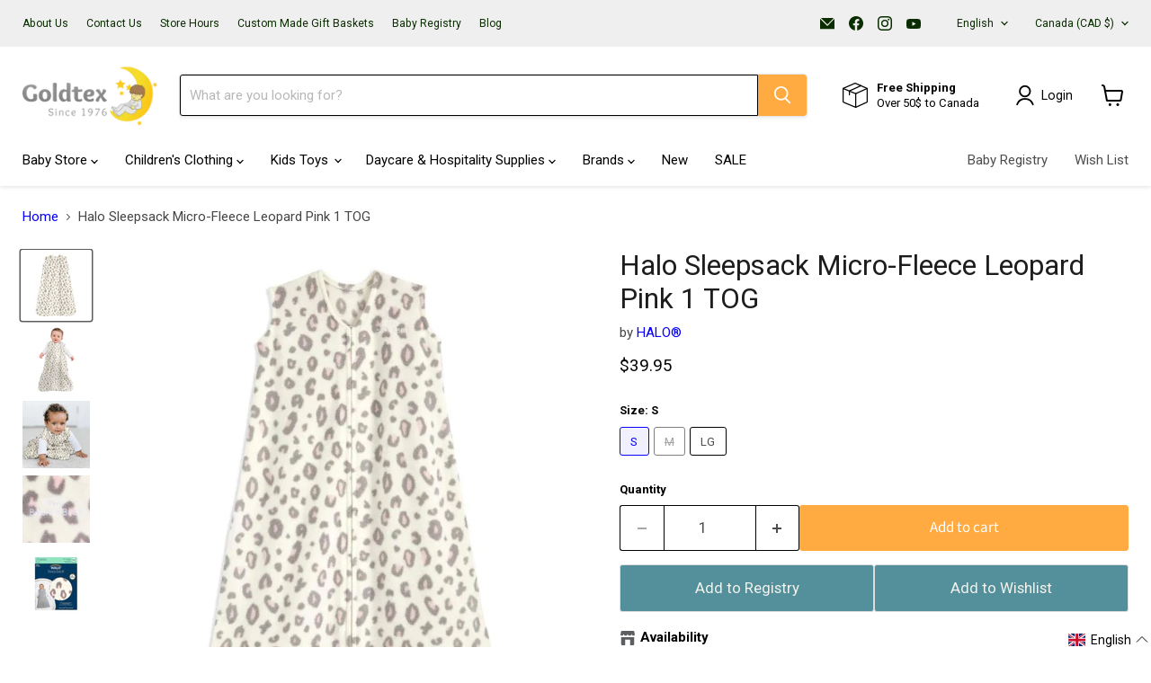

--- FILE ---
content_type: text/html; charset=utf-8
request_url: https://goldtex.ca/collections/all/products/itemmatrix-1249?view=recently-viewed
body_size: 1438
content:










  

  

  









<div
  class="productgrid--item  imagestyle--natural        product-recently-viewed-card    show-actions--mobile"
  data-product-item
  data-product-quickshop-url="/products/itemmatrix-1249"
  
    data-recently-viewed-card
  
>
  <div class="productitem" data-product-item-content>
    
    
    
    

    

    

    <div class="productitem__container">
      <div class="product-recently-viewed-card-time" data-product-handle="itemmatrix-1249">
      <button
        class="product-recently-viewed-card-remove"
        aria-label="close"
        data-remove-recently-viewed
      >
        


                                                                        <svg class="icon-remove "    aria-hidden="true"    focusable="false"    role="presentation"    xmlns="http://www.w3.org/2000/svg" width="10" height="10" viewBox="0 0 10 10" xmlns="http://www.w3.org/2000/svg">      <path fill="currentColor" d="M6.08785659,5 L9.77469752,1.31315906 L8.68684094,0.225302476 L5,3.91214341 L1.31315906,0.225302476 L0.225302476,1.31315906 L3.91214341,5 L0.225302476,8.68684094 L1.31315906,9.77469752 L5,6.08785659 L8.68684094,9.77469752 L9.77469752,8.68684094 L6.08785659,5 Z"></path>    </svg>                                              

      </button>
    </div>

      <div class="productitem__image-container">
        <a
          class="productitem--image-link"
          href="/products/itemmatrix-1249"
          tabindex="-1"
          data-product-page-link
        >
          <figure
            class="productitem--image"
            data-product-item-image
            
              style="--product-grid-item-image-aspect-ratio: 1.0;"
            
          >
            
              
                
                
                <img src="//goldtex.ca/cdn/shop/products/halo-r-halo-sleepsack-micro-fleece-leopard-pink-1-tog-74399.webp?v=1758828081&amp;width=1080" alt="HALO® - Halo Sleepsack Micro-Fleece Leopard Pink 1 TOG" srcset="//goldtex.ca/cdn/shop/products/halo-r-halo-sleepsack-micro-fleece-leopard-pink-1-tog-74399.webp?v=1758828081&amp;width=180 180w, //goldtex.ca/cdn/shop/products/halo-r-halo-sleepsack-micro-fleece-leopard-pink-1-tog-74399.webp?v=1758828081&amp;width=360 360w, //goldtex.ca/cdn/shop/products/halo-r-halo-sleepsack-micro-fleece-leopard-pink-1-tog-74399.webp?v=1758828081&amp;width=540 540w, //goldtex.ca/cdn/shop/products/halo-r-halo-sleepsack-micro-fleece-leopard-pink-1-tog-74399.webp?v=1758828081&amp;width=720 720w, //goldtex.ca/cdn/shop/products/halo-r-halo-sleepsack-micro-fleece-leopard-pink-1-tog-74399.webp?v=1758828081&amp;width=900 900w, //goldtex.ca/cdn/shop/products/halo-r-halo-sleepsack-micro-fleece-leopard-pink-1-tog-74399.webp?v=1758828081&amp;width=1080 1080w" width="1080" height="1080" loading="lazy" sizes="(min-width: 768px) 100vw, 50vw" class="productitem--image-alternate" fetchpriority="low">
              
              
              <img src="//goldtex.ca/cdn/shop/products/halo-r-halo-sleepsack-micro-fleece-leopard-pink-1-tog-64757.webp?v=1759439751&amp;width=1080" alt="HALO® - Halo Sleepsack Micro-Fleece Leopard Pink 1 TOG" srcset="//goldtex.ca/cdn/shop/products/halo-r-halo-sleepsack-micro-fleece-leopard-pink-1-tog-64757.webp?v=1759439751&amp;width=180 180w, //goldtex.ca/cdn/shop/products/halo-r-halo-sleepsack-micro-fleece-leopard-pink-1-tog-64757.webp?v=1759439751&amp;width=360 360w, //goldtex.ca/cdn/shop/products/halo-r-halo-sleepsack-micro-fleece-leopard-pink-1-tog-64757.webp?v=1759439751&amp;width=540 540w, //goldtex.ca/cdn/shop/products/halo-r-halo-sleepsack-micro-fleece-leopard-pink-1-tog-64757.webp?v=1759439751&amp;width=720 720w, //goldtex.ca/cdn/shop/products/halo-r-halo-sleepsack-micro-fleece-leopard-pink-1-tog-64757.webp?v=1759439751&amp;width=900 900w, //goldtex.ca/cdn/shop/products/halo-r-halo-sleepsack-micro-fleece-leopard-pink-1-tog-64757.webp?v=1759439751&amp;width=1080 1080w" width="1080" height="1080" loading="lazy" sizes="(min-width: 768px) 100vw, 50vw" class="productitem--image-primary" fetchpriority="low">
            





























            <span class="visually-hidden">Halo Sleepsack Micro-Fleece Leopard Pink 1 TOG</span>
          </figure>
        </a>
      </div><div class="productitem--info">
        
          
        

        

        <h2 class="productitem--title">
          <a href="/products/itemmatrix-1249" data-product-page-link>
            Halo Sleepsack Micro-Fleece Leopard Pink 1 TOG
          </a>
        </h2>

        
          
            <span class="productitem--vendor">
              
              
              

              
                  <a href="/collections/halo">HALO®</a>
              
            </span>
          
        

        

  















<div style='' class='jdgm-widget jdgm-preview-badge' data-id='6656059834471'
data-template='product.recently-viewed'
data-auto-install='false'>
  <div style='display:none' class='jdgm-prev-badge' data-average-rating='0.00' data-number-of-reviews='0' data-number-of-questions='0'> <span class='jdgm-prev-badge__stars' data-score='0.00' tabindex='0' aria-label='0.00 stars' role='button'> <span class='jdgm-star jdgm--off'></span><span class='jdgm-star jdgm--off'></span><span class='jdgm-star jdgm--off'></span><span class='jdgm-star jdgm--off'></span><span class='jdgm-star jdgm--off'></span> </span> <span class='jdgm-prev-badge__text'> No reviews </span> </div>
</div>







          






























<div class="price productitem__price ">
  
    <div
      class="price__compare-at "
      data-price-compare-container
    >

      
        <span class="money price__original" data-price-original></span>
      
    </div>


    
      
      <div class="price__compare-at--hidden" data-compare-price-range-hidden>
        
          <span class="visually-hidden">Original price</span>
          <span class="money price__compare-at--min" data-price-compare-min>
            $39.95
          </span>
          -
          <span class="visually-hidden">Original price</span>
          <span class="money price__compare-at--max" data-price-compare-max>
            $39.95
          </span>
        
      </div>
      <div class="price__compare-at--hidden" data-compare-price-hidden>
        <span class="visually-hidden">Original price</span>
        <span class="money price__compare-at--single" data-price-compare>
          $39.95
        </span>
      </div>
    
  

  <div class="price__current  " data-price-container>

    

    
      
      
      <span class="money" data-price>
        $39.95
      </span>
    
    
  </div>

  
    
    <div class="price__current--hidden" data-current-price-range-hidden>
      
        <span class="money price__current--min" data-price-min>$39.95</span>
        -
        <span class="money price__current--max" data-price-max>$39.95</span>
      
    </div>
    <div class="price__current--hidden" data-current-price-hidden>
      <span class="visually-hidden">Current price</span>
      <span class="money" data-price>
        $39.95
      </span>
    </div>
  

  
    
    
    
    

    <div
      class="
        productitem__unit-price
        hidden
      "
      data-unit-price
    >
      <span class="productitem__total-quantity" data-total-quantity></span> | <span class="productitem__unit-price--amount money" data-unit-price-amount></span> / <span class="productitem__unit-price--measure" data-unit-price-measure></span>
    </div>
  

  
</div>


        

        
          
            <div class="productitem__stock-level">
              







<div class="product-stock-level-wrapper" >
  
    <span class="
  product-stock-level
  product-stock-level--low
  
">
      

      <span class="product-stock-level__text">
        
        <div class="product-stock-level__badge-text">
          
  
    
      Only 1 left!
    
  

        </div>
      </span>
    </span>
  
</div>

            </div>
          

          
            
          
        

        
          <div class="productitem--description">
            <p>This cotton wearable blanket replaces loose blankets in the crib that can cover your baby's face and interfere with breathing. In addition to helpi...</p>

            
              <a
                href="/products/itemmatrix-1249"
                class="productitem--link"
                data-product-page-link
              >
                View full details
              </a>
            
          </div>
        
      </div>

      
    </div>
  </div>

  
    <script type="application/json" data-quick-buy-settings>
      {
        "cart_redirection": true,
        "money_format": "${{amount}}"
      }
    </script>
  
</div>


--- FILE ---
content_type: text/css
request_url: https://goldtex.ca/cdn/shop/t/71/assets/theme.aio.min.css?v=49278043977921000461768407985
body_size: 75368
content:
/*
Generated time: January 14, 2026 16:26
This file was created by the app developer. Feel free to contact the original developer with any questions. It was minified (compressed) by AVADA. AVADA do NOT own this script.
*/
@font-face{font-family:"Source Sans Pro";font-weight:400;font-style:normal;font-display:swap;src:url("//goldtex.ca/cdn/fonts/source_sans_pro/sourcesanspro_n4.50ae3e156aed9a794db7e94c4d00984c7b66616c.woff2") format("woff2"),url("//goldtex.ca/cdn/fonts/source_sans_pro/sourcesanspro_n4.d1662e048bd96ae7123e46600ff9744c0d84502d.woff") format("woff")}@font-face{font-family:"Source Sans Pro";font-weight:400;font-style:italic;font-display:swap;src:url("//goldtex.ca/cdn/fonts/source_sans_pro/sourcesanspro_i4.130f29b9baa0095b80aea9236ca9ef6ab0069c67.woff2") format("woff2"),url("//goldtex.ca/cdn/fonts/source_sans_pro/sourcesanspro_i4.6146c8c8ae7b8853ccbbc8b859fcf805016ee743.woff") format("woff")}@font-face{font-family:"Source Sans Pro";font-weight:400;font-style:normal;font-display:swap;src:url("//goldtex.ca/cdn/fonts/source_sans_pro/sourcesanspro_n4.50ae3e156aed9a794db7e94c4d00984c7b66616c.woff2") format("woff2"),url("//goldtex.ca/cdn/fonts/source_sans_pro/sourcesanspro_n4.d1662e048bd96ae7123e46600ff9744c0d84502d.woff") format("woff")}@font-face{font-family:"Source Sans Pro";font-weight:400;font-style:italic;font-display:swap;src:url("//goldtex.ca/cdn/fonts/source_sans_pro/sourcesanspro_i4.130f29b9baa0095b80aea9236ca9ef6ab0069c67.woff2") format("woff2"),url("//goldtex.ca/cdn/fonts/source_sans_pro/sourcesanspro_i4.6146c8c8ae7b8853ccbbc8b859fcf805016ee743.woff") format("woff")}:root{--font-size-heading-large:2.390625rem;--font-size-heading-medium:2.109375rem;--font-size-heading-1:1.96875rem;--font-size-heading-2:1.828125rem;--font-size-heading-3:1.6875rem;--font-size-heading-4:1.40625rem;--font-size-heading-5:1.0546875rem;--font-size-heading-6:1.0546875rem;--font-size-body-larger:1.2890625rem;--font-size-body-large:1.171875rem;--font-size-body-medium:1.0546875rem;--font-size-body:0.9375rem;--font-size-body-small:0.87890625rem;--font-size-body-smaller:0.8203125rem;--font-size-body-smallest:0.76171875rem;--font-size-body-tiny:0.703125rem;--font-size-button-small:0.8203125rem;--font-size-button-medium:0.9375rem;--font-size-button-large:1.0546875rem;--font-size-button-x-large:1.23046875rem;--font-size-menu-large:0.99609375rem;--font-size-menu:0.9375rem;--font-size-input:0.9375rem;--font-size-section-heading:1.40625rem;--font-size-menu-body-medium:1.0546875rem;--font-size-menu-body-small:0.87890625rem;--font-size-heading-body-small:0.87890625rem;--font-size-heading-body-smaller:0.8203125rem;--font-size-heading-slideshow:2.390625rem}@media screen and (max-width:719px){:root{--font-size-heading-large:2.390625rem}}@media screen and (max-width:859px){:root{--font-size-heading-medium:2.109375rem;--font-size-heading-1:1.96875rem;--font-size-heading-2:1.828125rem;--font-size-heading-3:1.6875rem;--font-size-heading-4:1.40625rem;--font-size-heading-5:1.0546875rem;--font-size-heading-6:1.0546875rem;--font-size-body-larger:1.2890625rem;--font-size-body-large:1.171875rem;--font-size-body-medium:1.0546875rem;--font-size-body:0.9375rem;--font-size-body-small:0.87890625rem;--font-size-body-smaller:0.8203125rem;--font-size-body-smallest:0.76171875rem;--font-size-body-tiny:0.703125rem;--font-size-button-small:0.8203125rem;--font-size-button-medium:0.875rem;--font-size-button-large:0.9921875rem;--font-size-button-x-large:1.16796875rem;--font-size-menu-large:0.93359375rem;--font-size-menu:0.9375rem;--font-size-input:0.9375rem;--font-size-section-heading:1.40625rem;--font-size-menu-body-medium:1.0546875rem;--font-size-menu-body-small:0.87890625rem;--font-size-heading-body-small:0.87890625rem;--font-size-heading-body-smaller:0.8203125rem;--font-size-heading-slideshow:2.390625rem}}/*! normalize.css v5.0.0 | MIT License | github.com/necolas/normalize.css */html{font-family:sans-serif;line-height:1.15;-ms-text-size-adjust:100%;-webkit-text-size-adjust:100%}body{margin:0}article,aside,footer,header,nav,section{display:block}.age-gate__heading,h1{font-size:2em;margin:.67em 0}figcaption,figure,main{display:block}figure{margin:1em 40px}hr{box-sizing:content-box;height:0;overflow:visible}pre{font-family:monospace,monospace;font-size:1em}a{background-color:transparent;-webkit-text-decoration-skip:objects}a:active,a:hover{outline-width:0}abbr[title]{border-bottom:none;text-decoration:underline;-webkit-text-decoration:underline dotted;text-decoration:underline dotted}b,strong{font-weight:inherit}b,strong{font-weight:bolder}code,kbd,samp{font-family:monospace,monospace;font-size:1em}dfn{font-style:italic}mark{background-color:#ff0;color:#000}small{font-size:80%}sub,sup{font-size:75%;line-height:0;position:relative;vertical-align:baseline}sub{bottom:-.25em}sup{top:-.5em}audio,video{display:inline-block}audio:not([controls]){display:none;height:0}img{border-style:none}svg:not(:root){overflow:hidden}button,input,optgroup,select,textarea{font-family:sans-serif;font-size:100%;line-height:1.15;margin:0}button,input{overflow:visible}button,select{text-transform:none}[type=reset],[type=submit],button,html [type=button]{-webkit-appearance:button}[type=button]::-moz-focus-inner,[type=reset]::-moz-focus-inner,[type=submit]::-moz-focus-inner,button::-moz-focus-inner{border-style:none;padding:0}[type=button]:-moz-focusring,[type=reset]:-moz-focusring,[type=submit]:-moz-focusring,button:-moz-focusring{outline:1px dotted ButtonText}fieldset{border:1px solid silver;margin:0 2px;padding:.35em .625em .75em}legend{box-sizing:border-box;color:inherit;display:table;max-width:100%;padding:0;white-space:normal}progress{display:inline-block;vertical-align:baseline}textarea{overflow:auto}[type=checkbox],[type=radio]{box-sizing:border-box;padding:0}[type=number]::-webkit-inner-spin-button,[type=number]::-webkit-outer-spin-button{height:auto}[type=search]{-webkit-appearance:textfield;outline-offset:-2px}[type=search]::-webkit-search-cancel-button,[type=search]::-webkit-search-decoration{-webkit-appearance:none}::-webkit-file-upload-button{-webkit-appearance:button;font:inherit}details,menu{display:block}summary{display:list-item}canvas{display:inline-block}template{display:none}[hidden]{display:none}.shopify-cross-border{display:flex}.no-js .selectors-form--no-js-hidden{display:none}.disclosure{--disclosure-max-height:300px;--disclosure-min-height:92px;--disclosure-toggle-text-color:black;--disclosure-toggle-background-color:transparent;--disclosure-toggle-border-color:black;--disclosure-toggle-svg:url("data:image/svg+xml, %3Csvg xmlns='http://www.w3.org/2000/svg' width='8' height='6' viewBox='0 0 8 6' fill='none'%3E%3Cpath class='icon-chevron-down-left' d='M4 4.5L7 1.5' stroke='black' stroke-width='1.25' stroke-linecap='square'/%3E%3Cpath class='icon-chevron-down-right' d='M4 4.5L1 1.5' stroke='black' stroke-width='1.25' stroke-linecap='square'/%3E%3C/svg%3E");--disclosure-toggle-svg-color:black;--disclosure-text-color:black;--disclosure-background-color:white;--disclosure-border-color:black;position:relative;display:inline-block}.disclosure>summary{list-style:none}.disclosure>summary::-webkit-details-marker{display:none}.disclosure__toggle{width:auto;padding:5px 32px 4px 11px;color:#000;background-color:transparent;border:1px solid #000;appearance:none}@supports (color:var(--disclosure-toggle-text-color)){.disclosure__toggle{color:var(--disclosure-toggle-text-color);background-color:var(--disclosure-toggle-background-color);border:1px solid var(--disclosure-toggle-border-color)}}.disclosure__toggle:hover{cursor:pointer}.disclosure__toggle::after{position:absolute;top:50%;right:11px;width:10px;height:7.5px;background-image:url("data:image/svg+xml, %3Csvg xmlns='http://www.w3.org/2000/svg' width='8' height='6' viewBox='0 0 8 6' fill='none'%3E%3Cpath class='icon-chevron-down-left' d='M4 4.5L7 1.5' stroke='black' stroke-width='1.25' stroke-linecap='square'/%3E%3Cpath class='icon-chevron-down-right' d='M4 4.5L1 1.5' stroke='black' stroke-width='1.25' stroke-linecap='square'/%3E%3C/svg%3E");content:"";transform:translateY(-50%)}@supports ((-webkit-mask-image:var(--disclosure-toggle-svg)) or (mask-image:var(--disclosure-toggle-svg))){.disclosure__toggle::after{background-color:var(--disclosure-toggle-svg-color);background-image:none;-webkit-mask-image:var(--disclosure-toggle-svg);mask-image:var(--disclosure-toggle-svg);-webkit-mask-size:cover;mask-size:cover}}.disclosure-list{position:absolute;bottom:115%;display:none;max-height:300px;min-height:92px;max-width:250px;min-width:200px;padding:11px 0;margin:0;overflow-y:auto;list-style:outside none;background-color:#fff;border:1px solid #000;border-radius:0}@supports (max-height:var(--disclosure-max-height)){.disclosure-list{max-height:var(--disclosure-max-height);min-height:var(--disclosure-min-height);background-color:var(--disclosure-background-color);border:1px solid var(--disclosure-border-color)}}noscript .disclosure-list{width:max-content}.disclosure-list--visible{display:block}.disclosure-list--alternate-drop{right:0}.disclosure-list__item-wrapper{display:flex;align-items:center;margin-top:1rem}.disclosure-list__item-wrapper:first-child{margin-top:0}.disclosure-list__item--label{word-break:keep-all;margin-left:5px}.disclosure__submit{margin-top:1rem}.disclosure-list__item{display:block;padding:5px 25px 4px 15px;text-align:left;text-decoration:none;border-bottom:1px solid transparent}.disclosure-list__item.disclosure-list__item-wrapper{display:flex}.disclosure-list__item:focus,.disclosure-list__item:hover{color:#000;text-decoration:underline}@supports (color:var(--disclosure-text-color)){.disclosure-list__item:focus,.disclosure-list__item:hover{color:var(--disclosure-text-color)}}.disclosure-list__item--current{text-decoration:underline}.disclosure-list__option{color:inherit;text-decoration:inherit}.disclosure-list__option-code{white-space:nowrap}.surface-pick-up-embed{--surface-pick-up-embed-theme-success-color:rgb(50, 205, 50);--surface-pick-up-embed-theme-error-color:rgb(179, 58, 58);--surface-pick-up-embed-theme-paragraph-font-size:16px;--surface-pick-up-embed-theme-paragraph-smaller-font-size:calc(var(--surface-pick-up-embed-theme-paragraph-font-size) - 4px);--surface-pick-up-embed-theme-body-font-weight-bold:600;--surface-pick-up-embed-theme-body-text-color:#808080;--surface-pick-up-embed-theme-link-text-decoration:underline;--surface-pick-up-embed-row-gap:10px;--surface-pick-up-embed-column-gap:10px;display:grid;grid-template-columns:min-content auto;row-gap:var(--surface-pick-up-embed-row-gap);column-gap:var(--surface-pick-up-embed-column-gap);justify-content:flex-start;text-align:left}.surface-pick-up-embed__in-stock-icon,.surface-pick-up-embed__out-of-stock-icon{grid-column-start:1;grid-column-end:2;margin-top:3px}.surface-pick-up-embed__in-stock-icon{fill:var(--surface-pick-up-embed-theme-success-color)}.surface-pick-up-embed__out-of-stock-icon{fill:var(--surface-pick-up-embed-theme-error-color)}.surface-pick-up-embed__location-info,.surface-pick-up-embed__modal-btn{grid-column-start:2;grid-column-end:3}.surface-pick-up-embed__location-info{grid-row-start:1;grid-row-end:2}.surface-pick-up-embed__location-availability{margin-top:0;margin-bottom:0;font-family:inherit;font-size:var(--surface-pick-up-embed-theme-paragraph-font-size);font-weight:inherit;color:var(--surface-pick-up-embed-theme-body-text-color)}.surface-pick-up-embed__location-availability b{font-weight:var(--surface-pick-up-embed-theme-body-font-weight-bold)}.surface-pick-up-embed__location-pick-up-time{font-size:var(--surface-pick-up-embed-theme-paragraph-smaller-font-size);color:var(--surface-pick-up-embed-theme-body-text-color)}.surface-pick-up-embed__modal-btn{grid-row-start:2;grid-row-end:3;justify-self:start;padding:0;font-size:var(--surface-pick-up-embed-theme-paragraph-smaller-font-size);color:var(--surface-pick-up-embed-theme-body-text-color);text-align:left;-webkit-text-decoration:var(--surface-pick-up-embed-theme-link-text-decoration);text-decoration:var(--surface-pick-up-embed-theme-link-text-decoration);cursor:pointer;background-color:initial;border:0}.surface-pick-up-items{padding:0;margin:0}.surface-pick-up-item{--surface-pick-up-item-theme-success-color:rgb(50, 205, 50);--surface-pick-up-item-theme-error-color:rgb(179, 58, 58);--surface-pick-up-item-theme-paragraph-font-size:16px;--surface-pick-up-item-theme-paragraph-smaller-font-size:calc(var(--surface-pick-up-item-theme-paragraph-font-size) - 4px);--surface-pick-up-item-theme-body-font-weight-bold:600;--surface-pick-up-item-theme-body-text-color:#808080;--surface-pick-up-item-theme-border-color:#d9d9d9;--surface-pick-up-item-theme-link-text-decoration:underline;--surface-pick-up-item-row-gap:10px;--surface-pick-up-item-column-gap:5px;--surface-pick-up-item-gap:28px;display:grid;grid-template-columns:repeat(2,auto) 1fr;row-gap:var(--surface-pick-up-item-row-gap);column-gap:var(--surface-pick-up-item-column-gap);justify-content:flex-start;padding-bottom:var(--surface-pick-up-item-gap);margin:var(--surface-pick-up-item-gap) 0 0;text-align:left;border-bottom:1px solid var(--surface-pick-up-item-theme-border-color)}.surface-pick-up-item:last-child{padding-bottom:0;border-bottom:none}.surface-pick-up-item__header{display:flex;grid-column:span 3;align-items:flex-end}.surface-pick-up-item__pick-up-location{margin-top:0;margin-bottom:0;font-family:inherit;font-size:var(--surface-pick-up-item-theme-paragraph-font-size);font-weight:var(--surface-pick-up-item-theme-body-font-weight-bold);color:var(--surface-pick-up-item-theme-body-text-color)}.surface-pick-up-item__pick-up-distance{padding-left:2rem;margin:0 0 0 auto}.surface-pick-up-item__in-stock-icon,.surface-pick-up-item__out-of-stock-icon{grid-row-start:2;grid-row-end:3;grid-column-start:1;grid-column-end:2;margin-top:1px}.surface-pick-up-item__in-stock-icon{fill:var(--surface-pick-up-item-theme-success-color)}.surface-pick-up-item__out-of-stock-icon{fill:var(--surface-pick-up-item-theme-error-color)}.surface-pick-up-item__availability{grid-row-start:2;grid-row-end:3;grid-column-start:2;grid-column-end:3;font-size:var(--surface-pick-up-item-theme-paragraph-smaller-font-size);color:var(--surface-pick-up-item-theme-body-text-color)}.surface-pick-up-item__address-info{grid-row-start:3;grid-row-end:4;grid-column-start:1;grid-column-end:3;font-size:var(--surface-pick-up-item-theme-paragraph-smaller-font-size);font-style:normal;line-height:1.4;color:var(--surface-pick-up-item-theme-body-text-color)}.surface-pick-up-item__address-info p{margin:0}.surface-pick-up-item__address-info a,.surface-pick-up-item__address-info a:visited{color:inherit;text-decoration:none}.surface-pick-up-item__address-info a:active,.surface-pick-up-item__address-info a:focus,.surface-pick-up-item__address-info a:hover{color:inherit}.surface-pick-up-item__confirm-address{margin-top:var(--surface-pick-up-item-row-gap)}.surface-pick-up-item__confirm-address-icon{display:inline-block;width:10px;height:10px;margin-right:5px}.age-gate__heading,.featured-collection__title-card-heading,.highlights-banner__heading,.slideshow-slide__heading,.subcollections-list__content[data-subcollections-layout=menu] .subcollections-menu__menu-items h2,h1,h2,h3,h4,h5,h6{font-family:system_ui,-apple-system,'Segoe UI',Roboto,'Helvetica Neue','Noto Sans','Liberation Sans',Arial,sans-serif,'Apple Color Emoji','Segoe UI Emoji','Segoe UI Symbol','Noto Color Emoji';font-style:normal;font-weight:400;letter-spacing:0}.age-gate__heading,.featured-collection__title-card-heading,.highlights-banner__heading,.slideshow-slide__heading,.subcollections-list__content[data-subcollections-layout=menu] .subcollections-menu__menu-items h2,h1,h2,h3,h4,h5,h6{text-transform:none}.age-gate__heading b,.age-gate__heading strong,.featured-collection__title-card-heading b,.featured-collection__title-card-heading strong,.highlights-banner__heading b,.highlights-banner__heading strong,.slideshow-slide__heading b,.slideshow-slide__heading strong,.subcollections-list__content[data-subcollections-layout=menu] .subcollections-menu__menu-items h2 b,.subcollections-list__content[data-subcollections-layout=menu] .subcollections-menu__menu-items h2 strong,h1 b,h1 strong,h2 b,h2 strong,h3 b,h3 strong,h4 b,h4 strong,h5 b,h5 strong,h6 b,h6 strong{font-weight:700}.age-gate__heading em,.featured-collection__title-card-heading em,.highlights-banner__heading em,.slideshow-slide__heading em,.subcollections-list__content[data-subcollections-layout=menu] .subcollections-menu__menu-items h2 em,h1 em,h2 em,h3 em,h4 em,h5 em,h6 em{font-style:italic}.age-gate__heading b em,.age-gate__heading em b,.age-gate__heading em strong,.age-gate__heading strong em,.featured-collection__title-card-heading b em,.featured-collection__title-card-heading em b,.featured-collection__title-card-heading em strong,.featured-collection__title-card-heading strong em,.highlights-banner__heading b em,.highlights-banner__heading em b,.highlights-banner__heading em strong,.highlights-banner__heading strong em,.slideshow-slide__heading b em,.slideshow-slide__heading em b,.slideshow-slide__heading em strong,.slideshow-slide__heading strong em,.subcollections-list__content[data-subcollections-layout=menu] .subcollections-menu__menu-items h2 b em,.subcollections-list__content[data-subcollections-layout=menu] .subcollections-menu__menu-items h2 em b,.subcollections-list__content[data-subcollections-layout=menu] .subcollections-menu__menu-items h2 em strong,.subcollections-list__content[data-subcollections-layout=menu] .subcollections-menu__menu-items h2 strong em,h1 b em,h1 em b,h1 em strong,h1 strong em,h2 b em,h2 em b,h2 em strong,h2 strong em,h3 b em,h3 em b,h3 em strong,h3 strong em,h4 b em,h4 em b,h4 em strong,h4 strong em,h5 b em,h5 em b,h5 em strong,h5 strong em,h6 b em,h6 em b,h6 em strong,h6 strong em{font-style:italic}.age-gate__heading,.slideshow-slide__heading,h1{font-size:var(--font-size-heading-1)}h2{font-size:var(--font-size-heading-2)}.featured-collection__title-card-heading,h3{font-size:var(--font-size-heading-3)}h4{font-size:var(--font-size-heading-4)}.highlights-banner__heading,h5{font-size:var(--font-size-heading-5)}.subcollections-list__content[data-subcollections-layout=menu] .subcollections-menu__menu-items h2,h6{font-size:var(--font-size-heading-6)}.mobile-nav-content .navmenu-depth-1>.navmenu-item>.navmenu-link,.mobile-nav-primary-content .navmenu-depth-1>.navmenu-item>.navmenu-link,.navmenu-meganav.navmenu-meganav--desktop .navmenu-item-text,.site-header-actions,.site-navigation .navmenu-depth-1>li>a,.site-navigation a,.site-navigation summary{font-family:system_ui,-apple-system,'Segoe UI',Roboto,'Helvetica Neue','Noto Sans','Liberation Sans',Arial,sans-serif,'Apple Color Emoji','Segoe UI Emoji','Segoe UI Symbol','Noto Color Emoji';font-style:normal;font-weight:400;font-size:var(--font-size-menu);letter-spacing:0}.mobile-nav-content .navmenu-depth-1>.navmenu-item>.navmenu-link,.mobile-nav-primary-content .navmenu-depth-1>.navmenu-item>.navmenu-link,.navmenu-meganav.navmenu-meganav--desktop .navmenu-item-text,.site-header-actions,.site-navigation .navmenu-depth-1>li>a,.site-navigation a,.site-navigation summary{text-transform:none}.custom-html--container .home-section--title,.custom-liquid--container .home-section--title,.faq__section-heading,.home-section--title,.image-with-text__section-heading,.product-recently-viewed__heading,.product-section--title,.shoppable-image__section-heading,.spr-header-title{font-family:system_ui,-apple-system,'Segoe UI',Roboto,'Helvetica Neue','Noto Sans','Liberation Sans',Arial,sans-serif,'Apple Color Emoji','Segoe UI Emoji','Segoe UI Symbol','Noto Color Emoji';font-style:normal;font-weight:400;text-transform:none;font-size:var(--font-size-section-heading);letter-spacing:0}.custom-html--container .home-section--title,.custom-liquid--container .home-section--title,.faq__section-heading,.home-section--title,.image-with-text__section-heading,.product-recently-viewed__heading,.product-section--title,.shoppable-image__section-heading,.spr-header-title{text-transform:none}.age-gate__confirm_btn,.article--excerpt-wrapper--featured .article--excerpt-button,.back-to-top__button,.button-primary,.button-secondary,.countdown-timer__caption-button.countdown-timer__caption-button--primary,.countdown-timer__caption-button.countdown-timer__caption-button--secondary,.faq__categories-list-item-link,.image-with-text__button,.live-search-button,.order-page__atc-button,.page__content button,.product-form--atc-button,.productgrid--no-results-button,.pxs-image-with-text-button,.shopify-challenge__container .btn,.shopify-payment-button .shopify-payment-button__button--unbranded,.slideshow-slide__button--primary,.slideshow-slide__button--secondary,.smart-payment-enabled .product-form--atc-button,.spr-summary-actions-newreview,.utils-sortby--modal-button{font-size:var(--font-size-button-small);padding:.625rem 1rem;letter-spacing:0;font-family:"Source Sans Pro",sans-serif;font-style:normal;font-weight:400;display:inline-block;text-decoration:none;cursor:pointer;border-radius:3px;transition:width 125ms cubic-bezier(.4, 0, .2, 1),height 125ms cubic-bezier(.4, 0, .2, 1),border-color 125ms cubic-bezier(.4, 0, .2, 1),background-color 125ms cubic-bezier(.4, 0, .2, 1),box-shadow 125ms cubic-bezier(.4, 0, .2, 1)}.age-gate__confirm_btn,.article--excerpt-wrapper--featured .article--excerpt-button,.back-to-top__button,.button-primary,.button-secondary,.countdown-timer__caption-button.countdown-timer__caption-button--primary,.countdown-timer__caption-button.countdown-timer__caption-button--secondary,.faq__categories-list-item-link,.image-with-text__button,.live-search-button,.order-page__atc-button,.page__content button,.product-form--atc-button,.productgrid--no-results-button,.pxs-image-with-text-button,.shopify-challenge__container .btn,.shopify-payment-button .shopify-payment-button__button--unbranded,.slideshow-slide__button--primary,.slideshow-slide__button--secondary,.smart-payment-enabled .product-form--atc-button,.spr-summary-actions-newreview,.utils-sortby--modal-button{text-transform:none}.age-gate__confirm_btn:focus,.age-gate__confirm_btn:hover,.article--excerpt-wrapper--featured .article--excerpt-button:focus,.article--excerpt-wrapper--featured .article--excerpt-button:hover,.back-to-top__button:focus,.back-to-top__button:hover,.button-primary:focus,.button-primary:hover,.button-secondary:focus,.button-secondary:hover,.countdown-timer__caption-button.countdown-timer__caption-button--primary:focus,.countdown-timer__caption-button.countdown-timer__caption-button--primary:hover,.countdown-timer__caption-button.countdown-timer__caption-button--secondary:focus,.countdown-timer__caption-button.countdown-timer__caption-button--secondary:hover,.faq__categories-list-item-link:focus,.faq__categories-list-item-link:hover,.image-with-text__button:focus,.image-with-text__button:hover,.live-search-button:focus,.live-search-button:hover,.order-page__atc-button:focus,.order-page__atc-button:hover,.page__content button:focus,.page__content button:hover,.product-form--atc-button:focus,.product-form--atc-button:hover,.productgrid--no-results-button:focus,.productgrid--no-results-button:hover,.pxs-image-with-text-button:focus,.pxs-image-with-text-button:hover,.shopify-challenge__container .btn:focus,.shopify-challenge__container .btn:hover,.shopify-payment-button .shopify-payment-button__button--unbranded:focus,.shopify-payment-button .shopify-payment-button__button--unbranded:hover,.slideshow-slide__button--primary:focus,.slideshow-slide__button--primary:hover,.slideshow-slide__button--secondary:focus,.slideshow-slide__button--secondary:hover,.spr-summary-actions-newreview:focus,.spr-summary-actions-newreview:hover,.utils-sortby--modal-button:focus,.utils-sortby--modal-button:hover{outline:0}.age-gate__confirm_btn:not(.disabled):hover,.article--excerpt-wrapper--featured .article--excerpt-button:not(.disabled):hover,.back-to-top__button:not(.disabled):hover,.button-primary:not(.disabled):hover,.button-secondary:not(.disabled):hover,.countdown-timer__caption-button.countdown-timer__caption-button--primary:not(.disabled):hover,.countdown-timer__caption-button.countdown-timer__caption-button--secondary:not(.disabled):hover,.faq__categories-list-item-link:not(.disabled):hover,.image-with-text__button:not(.disabled):hover,.live-search-button:not(.disabled):hover,.order-page__atc-button:not(.disabled):hover,.page__content button:not(.disabled):hover,.product-form--atc-button:not(.disabled):hover,.productgrid--no-results-button:not(.disabled):hover,.pxs-image-with-text-button:not(.disabled):hover,.shopify-challenge__container .btn:not(.disabled):hover,.shopify-payment-button .shopify-payment-button__button--unbranded:not(.disabled):hover,.slideshow-slide__button--primary:not(.disabled):hover,.slideshow-slide__button--secondary:not(.disabled):hover,.spr-summary-actions-newreview:not(.disabled):hover,.utils-sortby--modal-button:not(.disabled):hover{box-shadow:0 3px 8px rgba(0,0,0,.1)}.age-gate__confirm_btn:focus,.article--excerpt-wrapper--featured .article--excerpt-button:focus,.back-to-top__button:focus,.button-primary:focus,.button-secondary:focus,.countdown-timer__caption-button.countdown-timer__caption-button--primary:focus,.countdown-timer__caption-button.countdown-timer__caption-button--secondary:focus,.faq__categories-list-item-link:focus,.image-with-text__button:focus,.live-search-button:focus,.order-page__atc-button:focus,.page__content button:focus,.product-form--atc-button:focus,.productgrid--no-results-button:focus,.pxs-image-with-text-button:focus,.shopify-challenge__container .btn:focus,.shopify-payment-button .shopify-payment-button__button--unbranded:focus,.slideshow-slide__button--primary:focus,.slideshow-slide__button--secondary:focus,.spr-summary-actions-newreview:focus,.utils-sortby--modal-button:focus{box-shadow:0 0 0 2px #fff,0 0 0 5px rgba(17,153,255,.4),0 3px 8px rgba(0,0,0,.1)}.age-gate__confirm_btn.disabled,.article--excerpt-wrapper--featured .article--excerpt-button.disabled,.back-to-top__button.disabled,.button-primary.disabled,.button-secondary.disabled,.countdown-timer__caption-button.countdown-timer__caption-button--primary.disabled,.countdown-timer__caption-button.countdown-timer__caption-button--secondary.disabled,.disabled.productgrid--no-results-button,.faq__categories-list-item-link.disabled,.image-with-text__button.disabled,.live-search-button.disabled,.order-page__atc-button.disabled,.page__content button.disabled,.product-form--atc-button.disabled,.pxs-image-with-text-button.disabled,.shopify-challenge__container .btn.disabled,.shopify-payment-button .shopify-payment-button__button--unbranded.disabled,.slideshow-slide__button--primary.disabled,.slideshow-slide__button--secondary.disabled,.smart-payment-enabled .product-form--atc-button.disabled,.spr-summary-actions-newreview.disabled,.utils-sortby--modal-button.disabled{color:#fff;cursor:default;background-color:#a0a0a0;border:1px solid #a0a0a0}.account-page-content,.account-page-masthead,.announcement-bar-text,.announcement-bar-text-mobile,.article--container,.article-image--content-width,.atc-banner--outer,.blog--container,.blogposts--container,.breadcrumbs-container,.cart--section,.collection-list__container,.contact-page-content,.countdown-timer,.custom-html--container,.custom-liquid--container,.dynamic-video-wrapper,.faq,.featured-collection__container,.featured-product__container,.fourohfour--container,.highlights-banner__container.content-width,.highlights-banner__content,.image-with-text,.logolist--container,.menulist-container,.message-banner--outer,.navmenu-meganav-wrapper,.page-content,.page-masthead,.page__container,.pagination--container,.password-page-content--inner,.password-page-footer,.product-compare-container,.product-row--container,.product-section--container,.product__container,.productgrid--outer,.promo-grid--container,.promo-mosaic--container,.pxs-image-with-text-section,.pxs-map-section,.pxs-newsletter-section,.rich-text,.shoppable-image,.site-footer-item,.site-header-main,.site-navigation,.slideshow--width-content,.subcollections-banner__container,.subcollections-featured-collection__header,.subcollections__container,.testimonials-section,.utility-bar__content{--layout-container-max-width:1600px;--layout-container-gutter:10px;max-width:var(--layout-container-max-width);padding-right:10px;padding-left:10px;margin-right:auto;margin-left:auto}@media screen and (min-width:720px){.account-page-content,.account-page-masthead,.announcement-bar-text,.announcement-bar-text-mobile,.article--container,.article-image--content-width,.atc-banner--outer,.blog--container,.blogposts--container,.breadcrumbs-container,.cart--section,.collection-list__container,.contact-page-content,.countdown-timer,.custom-html--container,.custom-liquid--container,.dynamic-video-wrapper,.faq,.featured-collection__container,.featured-product__container,.fourohfour--container,.highlights-banner__container.content-width,.highlights-banner__content,.image-with-text,.logolist--container,.menulist-container,.message-banner--outer,.navmenu-meganav-wrapper,.page-content,.page-masthead,.page__container,.pagination--container,.password-page-content--inner,.password-page-footer,.product-compare-container,.product-row--container,.product-section--container,.product__container,.productgrid--outer,.promo-grid--container,.promo-mosaic--container,.pxs-image-with-text-section,.pxs-map-section,.pxs-newsletter-section,.rich-text,.shoppable-image,.site-footer-item,.site-header-main,.site-navigation,.slideshow--width-content,.subcollections-banner__container,.subcollections-featured-collection__header,.subcollections__container,.testimonials-section,.utility-bar__content{--layout-container-gutter:15px;padding-right:15px;padding-left:15px}}@media screen and (min-width:1024px){.account-page-content,.account-page-masthead,.announcement-bar-text,.announcement-bar-text-mobile,.article--container,.article-image--content-width,.atc-banner--outer,.blog--container,.blogposts--container,.breadcrumbs-container,.cart--section,.collection-list__container,.contact-page-content,.countdown-timer,.custom-html--container,.custom-liquid--container,.dynamic-video-wrapper,.faq,.featured-collection__container,.featured-product__container,.fourohfour--container,.highlights-banner__container.content-width,.highlights-banner__content,.image-with-text,.logolist--container,.menulist-container,.message-banner--outer,.navmenu-meganav-wrapper,.page-content,.page-masthead,.page__container,.pagination--container,.password-page-content--inner,.password-page-footer,.product-compare-container,.product-row--container,.product-section--container,.product__container,.productgrid--outer,.promo-grid--container,.promo-mosaic--container,.pxs-image-with-text-section,.pxs-map-section,.pxs-newsletter-section,.rich-text,.shoppable-image,.site-footer-item,.site-header-main,.site-navigation,.slideshow--width-content,.subcollections-banner__container,.subcollections-featured-collection__header,.subcollections__container,.testimonials-section,.utility-bar__content{--layout-container-gutter:25px;padding-right:25px;padding-left:25px}}.productgrid--outer .breadcrumbs-container,.productgrid--outer .pagination--container{max-width:100%;padding-right:0;padding-left:0}@media screen and (min-width:1024px){.productgrid--outer .breadcrumbs-container,.productgrid--outer .pagination--container{padding-right:0;padding-left:0}}.account-page,.account-page-content,.account-page-masthead,.contact-page-content,.page-content,.page-masthead,.site-page{margin-top:30px;margin-bottom:30px}@media screen and (min-width:1024px){.account-page,.account-page-content,.account-page-masthead,.contact-page-content,.page-content,.page-masthead,.site-page{margin-top:50px;margin-bottom:50px}}.account-page--two-column::after,.account-page--two-column::before,.article--pagination::after,.article--pagination::before,.form-fields-columns::after,.form-fields-columns::before,.productgrid--footer::after,.productgrid--footer::before,.productgrid--outer::after,.productgrid--outer::before,.site-header-main::after,.site-header-main::before,.site-navigation-wrapper::after,.site-navigation-wrapper::before,.spr-content .spr-reviews::after,.spr-content .spr-reviews::before{display:table;content:""}.account-page--two-column::after,.article--pagination::after,.form-fields-columns::after,.productgrid--footer::after,.productgrid--outer::after,.site-header-main::after,.site-navigation-wrapper::after,.spr-content .spr-reviews::after{clear:both}.cart-item__remove-link,.complementary-product__name a,.filter-item,.hotspot__tooltip,.menulist-menu__link,.productgrid--sidebar-menu .navmenu-link,.productitem--title a,.rte .tabs li,.rte .tabs li>a,.site-navigation .navmenu-depth-2 .navmenu-link,.site-navigation .navmenu-meganav-standard__image-link{color:#000;text-decoration:none;transition:color .1s cubic-bezier(.4, 0, .2, 1)}.cart-item__remove-link:hover,.complementary-product__name a:hover,.filter-item:hover,.hotspot__tooltip:hover,.menulist-menu__link:hover,.productgrid--sidebar-menu .navmenu-link:hover,.productitem--title a:hover,.rte .tabs li:hover,.rte .tabs li>a:hover,.site-navigation .navmenu-depth-2 .navmenu-link:hover,.site-navigation .navmenu-meganav-standard__image-link:hover{color:#0800ff}.account-page-content a,.active-filters__clear-link,.article--excerpt-readmore,.article--pagination .article--pagination-item-left>a,.article--pagination .article--pagination-item-right>a,.article--tags a,.blogposts--footer-link,.breadcrumbs-container a,.cart-continue,.cart-shipping .cart-shipping-toggle,.cart-update,.collection-filters__filter-link[data-filter-active],.collection__item-title,.complementary-product__link,.filter-item a.filter-text--link,.filter-item--grid-simple .filter-item-clear-all,.filter-item-clear-all,.image-with-text__text a,.live-search-takeover-cancel,.menulist-menu__show-more-trigger,.pagination--inner a,.password-page-footer--item a,.passwordentry-contents a,.product-compare__clear-all,.product-compare__placeholder-link,.product-link,.product-recently-viewed__clear,.product-vendor a,.productgrid--footer-results-list a,.productgrid--sidebar-menu .navmenu-link--active,.productgrid-listview .productitem--link,.pxs-newsletter-text a,.rte a,.search-flydown__continue,.search-flydown__list-item a,.search-section__text a,.shopify-payment-button .shopify-payment-button__more-options,.shoppable-image__text-box-subheading a,.spr-content .spr-pagination a,.spr-content .spr-review .spr-review-footer a,.spr-summary-caption a.spr-summary-actions-togglereviews,.subcollections-featured-collection__subcollection-cta,.subcollections-featured-collection__subcollection-menu-link,.subcollections__container a,.utils-filter-button,.utils-sortby-button,[data-filter-active=true]{color:#0800ff;text-decoration:none;transition:color .1s cubic-bezier(.4, 0, .2, 1)}.account-page-content a:hover,.active-filters__clear-link:hover,.article--excerpt-readmore:hover,.article--pagination .article--pagination-item-left>a:hover,.article--pagination .article--pagination-item-right>a:hover,.article--tags a:hover,.blogposts--footer-link:hover,.breadcrumbs-container a:hover,.cart-continue:hover,.cart-shipping .cart-shipping-toggle:hover,.cart-update:hover,.collection-filters__filter-link[data-filter-active]:hover,.collection__item-title:hover,.complementary-product__link:hover,.filter-item a.filter-text--link:hover,.filter-item-clear-all:hover,.image-with-text__text a:hover,.live-search-takeover-cancel:hover,.menulist-menu__show-more-trigger:hover,.pagination--inner a:hover,.password-page-footer--item a:hover,.passwordentry-contents a:hover,.product-compare__clear-all:hover,.product-compare__placeholder-link:hover,.product-link:hover,.product-recently-viewed__clear:hover,.product-vendor a:hover,.productgrid--footer-results-list a:hover,.productgrid--sidebar-menu .navmenu-link--active:hover,.productgrid-listview .productitem--link:hover,.pxs-newsletter-text a:hover,.rte a:hover,.search-flydown__continue:hover,.search-flydown__list-item a:hover,.search-section__text a:hover,.shopify-payment-button .shopify-payment-button__more-options:hover,.shoppable-image__text-box-subheading a:hover,.spr-content .spr-pagination a:hover,.spr-content .spr-review .spr-review-footer a:hover,.spr-summary-caption a.spr-summary-actions-togglereviews:hover,.subcollections-featured-collection__subcollection-cta:hover,.subcollections-featured-collection__subcollection-menu-link:hover,.subcollections__container a:hover,.utils-filter-button:hover,.utils-sortby-button:hover,[data-filter-active=true]:hover{color:#0700d1}#shopify-product-reviews,.account-address,.article--excerpt-wrapper,.cart-item,.complementary-product,.disclosure-list,.featured-product__container .featured-product--inner,.hotspot__tooltip-wrapper,.menulist-inner,.product-compare-drawer__item,.product-compare-drawer__item-placeholder,.product-compare__product-card-placeholder,.productitem,.pxs-map-card,.pxs-map-section-layout-x-outside-left .pxs-map-card-wrapper,.pxs-map-section-layout-x-outside-right .pxs-map-card-wrapper,.pxs-map-wrapper,.subcollections-list__content[data-subcollections-layout=menu] .subcollections-menu__item,.testimonial{border:1px solid rgba(128,128,128,.16);box-shadow:0 1px 4px rgba(128,128,128,.11)}.account-order__breadcrumb-chevron,.article--pagination .article--pagination-chevron-left,.article--pagination .article--pagination-chevron-right,.breadcrumbs-delimiter,.pagination--chevron-left,.pagination--chevron-right,.product-compare__breadcrumb-chevron{display:inline-block;margin-left:.3125rem;vertical-align:middle}.account-order__breadcrumb-chevron svg,.article--pagination .article--pagination-chevron-left svg,.article--pagination .article--pagination-chevron-right svg,.breadcrumbs-delimiter svg,.pagination--chevron-left svg,.pagination--chevron-right svg,.product-compare__breadcrumb-chevron svg{display:block;margin-top:-.125rem;transform:rotate(-90deg);fill:currentColor}.account-address-form.visible .form-icon--checkbox .checkmark,.collection-filters__filter-list-item .checkmark,.filter-item:not(.filter-item--toggle-more) .checkmark,.order-checkbox__icon .checkmark,.productitem__compare-checkbox-icon .checkmark,.recipient-disclosure__checkbox-label .checkmark{display:block;width:14px;height:14px;color:#0800ff;border-color:#000;border-style:solid;border-width:1px;border-radius:2px;stroke-miterlimit:10}.account-address-form.visible .form-icon--checkbox .checkmark[data-animation-state=unchecked],.collection-filters__filter-list-item .checkmark[data-animation-state=unchecked],.filter-item:not(.filter-item--toggle-more) .checkmark[data-animation-state=unchecked],.order-checkbox__icon .checkmark[data-animation-state=unchecked],.productitem__compare-checkbox-icon .checkmark[data-animation-state=unchecked],.recipient-disclosure__checkbox-label .checkmark[data-animation-state=unchecked]{border-color:#000;box-shadow:inset 0 0 0 #0800ff;transition:box-shadow .2s cubic-bezier(.4, 0, .2, 1),border-color .1s cubic-bezier(.4, 0, .2, 1) 175ms}.account-address-form.visible .form-icon--checkbox .checkmark[data-animation-state=checked],.collection-filters__filter-list-item .checkmark[data-animation-state=checked],.filter-item:not(.filter-item--toggle-more) .checkmark[data-animation-state=checked],.order-checkbox__icon .checkmark[data-animation-state=checked],.productitem__compare-checkbox-icon .checkmark[data-animation-state=checked],.recipient-disclosure__checkbox-label .checkmark[data-animation-state=checked]{border-color:#0800ff;box-shadow:inset 0 0 0 30px #0800ff;transition:box-shadow 250ms cubic-bezier(.4, 0, .2, 1),border-color .1s cubic-bezier(.4, 0, .2, 1)}.account-address-form.visible .form-icon--checkbox .checkmark[data-animation-state=indeterminate],.collection-filters__filter-list-item .checkmark[data-animation-state=indeterminate],.filter-item:not(.filter-item--toggle-more) .checkmark[data-animation-state=indeterminate],.order-checkbox__icon .checkmark[data-animation-state=indeterminate],.productitem__compare-checkbox-icon .checkmark[data-animation-state=indeterminate],.recipient-disclosure__checkbox-label .checkmark[data-animation-state=indeterminate]{border-color:#0800ff;box-shadow:inset 0 0 0 30px #0800ff}.account-address-form.visible .form-icon--checkbox .checkmark[data-animation="checked=>indeterminate"] .checkmark__check[data-animation-state=unchecked],.collection-filters__filter-list-item .checkmark[data-animation="checked=>indeterminate"] .checkmark__check[data-animation-state=unchecked],.filter-item:not(.filter-item--toggle-more) .checkmark[data-animation="checked=>indeterminate"] .checkmark__check[data-animation-state=unchecked],.order-checkbox__icon .checkmark[data-animation="checked=>indeterminate"] .checkmark__check[data-animation-state=unchecked],.productitem__compare-checkbox-icon .checkmark[data-animation="checked=>indeterminate"] .checkmark__check[data-animation-state=unchecked],.recipient-disclosure__checkbox-label .checkmark[data-animation="checked=>indeterminate"] .checkmark__check[data-animation-state=unchecked]{transition:none}.account-address-form.visible .form-icon--checkbox .checkmark[data-animation="checked=>indeterminate"] .checkmark__indeterminate[data-animation-state=indeterminate],.collection-filters__filter-list-item .checkmark[data-animation="checked=>indeterminate"] .checkmark__indeterminate[data-animation-state=indeterminate],.filter-item:not(.filter-item--toggle-more) .checkmark[data-animation="checked=>indeterminate"] .checkmark__indeterminate[data-animation-state=indeterminate],.order-checkbox__icon .checkmark[data-animation="checked=>indeterminate"] .checkmark__indeterminate[data-animation-state=indeterminate],.productitem__compare-checkbox-icon .checkmark[data-animation="checked=>indeterminate"] .checkmark__indeterminate[data-animation-state=indeterminate],.recipient-disclosure__checkbox-label .checkmark[data-animation="checked=>indeterminate"] .checkmark__indeterminate[data-animation-state=indeterminate]{animation:none}.account-address-form.visible .form-icon--checkbox .checkmark[data-animation="indeterminate=>checked"] .checkmark__check[data-animation-state=checked],.collection-filters__filter-list-item .checkmark[data-animation="indeterminate=>checked"] .checkmark__check[data-animation-state=checked],.filter-item:not(.filter-item--toggle-more) .checkmark[data-animation="indeterminate=>checked"] .checkmark__check[data-animation-state=checked],.order-checkbox__icon .checkmark[data-animation="indeterminate=>checked"] .checkmark__check[data-animation-state=checked],.productitem__compare-checkbox-icon .checkmark[data-animation="indeterminate=>checked"] .checkmark__check[data-animation-state=checked],.recipient-disclosure__checkbox-label .checkmark[data-animation="indeterminate=>checked"] .checkmark__check[data-animation-state=checked]{transition:none}.account-address-form.visible .form-icon--checkbox .checkmark--disabled,.collection-filters__filter-list-item .checkmark--disabled,.filter-item:not(.filter-item--toggle-more) .checkmark--disabled,.order-checkbox__icon .checkmark--disabled,.productitem__compare-checkbox-icon .checkmark--disabled,.recipient-disclosure__checkbox-label .checkmark--disabled{background:rgba(0,0,0,.25)}.account-address-form.visible .form-icon--checkbox .checkmark__check,.account-address-form.visible .form-icon--checkbox .checkmark__indeterminate,.collection-filters__filter-list-item .checkmark__check,.collection-filters__filter-list-item .checkmark__indeterminate,.filter-item:not(.filter-item--toggle-more) .checkmark__check,.filter-item:not(.filter-item--toggle-more) .checkmark__indeterminate,.order-checkbox__icon .checkmark__check,.order-checkbox__icon .checkmark__indeterminate,.productitem__compare-checkbox-icon .checkmark__check,.productitem__compare-checkbox-icon .checkmark__indeterminate,.recipient-disclosure__checkbox-label .checkmark__check,.recipient-disclosure__checkbox-label .checkmark__indeterminate{stroke:white;stroke-dasharray:48;stroke-dashoffset:48;stroke-width:2;transform-origin:50% 50%}.account-address-form.visible .form-icon--checkbox .checkmark__check[data-animation-state=checked],.collection-filters__filter-list-item .checkmark__check[data-animation-state=checked],.filter-item:not(.filter-item--toggle-more) .checkmark__check[data-animation-state=checked],.order-checkbox__icon .checkmark__check[data-animation-state=checked],.productitem__compare-checkbox-icon .checkmark__check[data-animation-state=checked],.recipient-disclosure__checkbox-label .checkmark__check[data-animation-state=checked]{stroke-dashoffset:0;transition:stroke-dashoffset 250ms cubic-bezier(.4, 0, .2, 1) 125ms}.account-address-form.visible .form-icon--checkbox .checkmark__check[data-animation-state=unchecked],.collection-filters__filter-list-item .checkmark__check[data-animation-state=unchecked],.filter-item:not(.filter-item--toggle-more) .checkmark__check[data-animation-state=unchecked],.order-checkbox__icon .checkmark__check[data-animation-state=unchecked],.productitem__compare-checkbox-icon .checkmark__check[data-animation-state=unchecked],.recipient-disclosure__checkbox-label .checkmark__check[data-animation-state=unchecked]{stroke-dashoffset:48;transition:stroke-dashoffset 175ms cubic-bezier(.4, 0, .2, 1)}.account-address-form.visible .form-icon--checkbox .checkmark__indeterminate[data-animation-state=indeterminate],.collection-filters__filter-list-item .checkmark__indeterminate[data-animation-state=indeterminate],.filter-item:not(.filter-item--toggle-more) .checkmark__indeterminate[data-animation-state=indeterminate],.order-checkbox__icon .checkmark__indeterminate[data-animation-state=indeterminate],.productitem__compare-checkbox-icon .checkmark__indeterminate[data-animation-state=indeterminate],.recipient-disclosure__checkbox-label .checkmark__indeterminate[data-animation-state=indeterminate]{stroke-dashoffset:0}.account-address-form.visible .form-icon--checkbox .checkmark__indeterminate[data-animation-state=unchecked],.collection-filters__filter-list-item .checkmark__indeterminate[data-animation-state=unchecked],.filter-item:not(.filter-item--toggle-more) .checkmark__indeterminate[data-animation-state=unchecked],.order-checkbox__icon .checkmark__indeterminate[data-animation-state=unchecked],.productitem__compare-checkbox-icon .checkmark__indeterminate[data-animation-state=unchecked],.recipient-disclosure__checkbox-label .checkmark__indeterminate[data-animation-state=unchecked]{transition:none}.checkbox-selected .order-checkbox__label .checkmark[data-animation-state=unchecked],.collection-filters__filter-link:focus .checkmark[data-animation-state=unchecked],.filter-item a:focus .checkmark[data-animation-state=unchecked],.order-checkbox__input:focus+.order-checkbox-label-wrapper>.order-checkbox__label .checkmark[data-animation-state=unchecked],.order-checkbox__input:focus+.order-checkbox__label .checkmark[data-animation-state=unchecked],.product-compare__filter-checkbox:focus+.product-compare__filter-label .checkmark[data-animation-state=unchecked],.productitem__compare-checkbox:focus+.productitem__compare-checkbox-label .checkmark[data-animation-state=unchecked],input[name="address[default]"]:focus~.form-icon--checkbox .checkmark[data-animation-state=unchecked]{border-color:#1f1f1f;box-shadow:0 0 0 3px rgba(0,0,0,.1)}.checkbox-selected .order-checkbox__label .checkmark[data-animation-state=checked],.checkbox-selected .order-checkbox__label .checkmark[data-animation-state=indeterminate],.collection-filters__filter-link:focus .checkmark[data-animation-state=checked],.collection-filters__filter-link:focus .checkmark[data-animation-state=indeterminate],.filter-item a:focus .checkmark[data-animation-state=checked],.filter-item a:focus .checkmark[data-animation-state=indeterminate],.order-checkbox__input:focus+.order-checkbox-label-wrapper>.order-checkbox__label .checkmark[data-animation-state=checked],.order-checkbox__input:focus+.order-checkbox-label-wrapper>.order-checkbox__label .checkmark[data-animation-state=indeterminate],.order-checkbox__input:focus+.order-checkbox__label .checkmark[data-animation-state=checked],.order-checkbox__input:focus+.order-checkbox__label .checkmark[data-animation-state=indeterminate],.product-compare__filter-checkbox:focus+.product-compare__filter-label .checkmark[data-animation-state=checked],.product-compare__filter-checkbox:focus+.product-compare__filter-label .checkmark[data-animation-state=indeterminate],.productitem__compare-checkbox:focus+.productitem__compare-checkbox-label .checkmark[data-animation-state=checked],.productitem__compare-checkbox:focus+.productitem__compare-checkbox-label .checkmark[data-animation-state=indeterminate],input[name="address[default]"]:focus~.form-icon--checkbox .checkmark[data-animation-state=checked],input[name="address[default]"]:focus~.form-icon--checkbox .checkmark[data-animation-state=indeterminate]{box-shadow:inset 0 0 0 30px #0800ff,0 0 0 3px rgba(0,0,0,.1)}.atc-banner--close,.cart-shipping .cart-shipping-toggle,.cart-update,.flickity-prev-next-button,.live-search-takeover-cancel,.message-banner--close,.modal-close,.product-gallery--media-thumbnail,.productgrid--search-button,.search-flydown__continue,.utils-filter-button,.utils-sortby-button{font-family:system_ui,-apple-system,'Segoe UI',Roboto,'Helvetica Neue','Noto Sans','Liberation Sans',Arial,sans-serif,'Apple Color Emoji','Segoe UI Emoji','Segoe UI Symbol','Noto Color Emoji';font-style:normal;font-weight:700;padding:0;cursor:pointer;background:0 0;border:0;appearance:none}.live-search-button,.productgrid--search-button{position:relative;transform:none}.live-search-button:hover,.productgrid--search-button:hover{transform:none;box-shadow:none}.live-search-button .search-icon--active,.live-search-button .search-icon--inactive,.productgrid--search-button .search-icon--active,.productgrid--search-button .search-icon--inactive{display:inline-block}.live-search-button svg,.productgrid--search-button svg{display:block;width:100%;height:100%}.live-search-button .search-icon--inactive,.productgrid--search-button .search-icon--inactive{width:20px;height:21px;opacity:1;transition:opacity 75ms cubic-bezier(.4, 0, .2, 1)}.live-search-button .search-icon--active,.productgrid--search-button .search-icon--active{position:absolute;top:50%;left:50%;width:26px;height:26px;margin-top:-13px;margin-left:-13px;opacity:0;visibility:hidden;animation:rotate .7s cubic-bezier(.69,.31,.56,.83) infinite}.search-icon--processing.live-search-button .search-icon--inactive,.search-icon--processing.productgrid--search-button .search-icon--inactive{opacity:0;transition:opacity .1s cubic-bezier(.6, .05, .01, .99)}.search-icon--processing.live-search-button .search-icon--active,.search-icon--processing.productgrid--search-button .search-icon--active{opacity:1;visibility:visible;transition:opacity .1s cubic-bezier(.6, .05, .01, .99)}.account-order .order-item-content__error,.article--comments-message p,.article--comments-message.message--error,.article--comments-message.message--success,.contact-page-content .message--error.contact-message,.contact-page-content .message--success.contact-message,.form-message.message--error,.form-message.message--success,.message--error.account-message,.message--error.product-request-form__error-message,.message--error.product-request-form__success-message,.message--success.account-message,.message--success.product-request-form__error-message,.message--success.product-request-form__success-message,.message-banner--container.message--error,.message-banner--container.message--success,.order-footer .order-item-content__error,.passwordentry-contents .message--error.passwordentry-message,.passwordentry-contents .message--success.passwordentry-message,.product-message--error,.product-request-form__error-message,.product-request-form__success-message,.recipient-form__error-message,.spr-form-message-error{font-style:normal;font-weight:700;font-size:var(--font-size-body)}.account-order .order-item-content__error a,.article--comments-message p a,.article--comments-message.message--error a,.article--comments-message.message--success a,.contact-page-content .message--error.contact-message a,.contact-page-content .message--success.contact-message a,.form-message.message--error a,.form-message.message--success a,.message--error.account-message a,.message--error.product-request-form__error-message a,.message--error.product-request-form__success-message a,.message--success.account-message a,.message--success.product-request-form__error-message a,.message--success.product-request-form__success-message a,.message-banner--container.message--error a,.message-banner--container.message--success a,.order-footer .order-item-content__error a,.passwordentry-contents .message--error.passwordentry-message a,.passwordentry-contents .message--success.passwordentry-message a,.product-message--error a,.product-request-form__error-message a,.product-request-form__success-message a,.recipient-form__error-message a,.spr-form-message-error a{color:currentColor}.account-order .order-item-content__error,.article--comments-message.message--error,.contact-page-content .message--error.contact-message,.form-message.message--error,.message--error.account-message,.message--error.product-request-form__error-message,.message--error.product-request-form__success-message,.message-banner--container.message--error,.order-footer .order-item-content__error,.passwordentry-contents .message--error.passwordentry-message,.product-message--error,.product-request-form__error-message,.spr-form-message-error{color:#f05d5d;background-color:#fce2e2}.article--comments-message.message--success,.contact-page-content .message--success.contact-message,.form-message.message--success,.message--success.account-message,.message--success.product-request-form__error-message,.message--success.product-request-form__success-message,.message-banner--container.message--success,.passwordentry-contents .message--success.passwordentry-message,.product-request-form__success-message{color:#51a551;background-color:#e0efe0}.account-address-form.visible .form-icon--checkbox .checkmark__indeterminate[data-animation-state=indeterminate],.collection-filters__filter-list-item .checkmark__indeterminate[data-animation-state=indeterminate],.filter-item:not(.filter-item--toggle-more) .checkmark__indeterminate[data-animation-state=indeterminate],.order-checkbox__icon .checkmark__indeterminate[data-animation-state=indeterminate],.productitem__compare-checkbox-icon .checkmark__indeterminate[data-animation-state=indeterminate],.recipient-disclosure__checkbox-label .checkmark__indeterminate[data-animation-state=indeterminate]{animation-delay:0s;animation-duration:250ms;animation-name:fade-in;animation-timing-function:cubic-bezier(0.4,0,1,1);animation-fill-mode:both;animation-direction:normal}.article--excerpt-image img[data-rimg=loaded],.collection__item-image [data-collection-image],.navmenu-item__image,.navmenu-meganav-standard__image-container .navmenu-meganav-standard__image-link .navmenu-meganav-standard__image,.subcollections-grid__item-image img{transition:transform .5s cubic-bezier(0, 0, .2, 1);transform:scale(1)}.article--excerpt-image img[data-rimg=loaded]:hover,.collection__item-image [data-collection-image]:hover,.navmenu-item__image:hover,.navmenu-meganav-standard__image-container .navmenu-meganav-standard__image-link .navmenu-meganav-standard__image:hover,.subcollections-grid__item-image img:hover{transition:transform .5s cubic-bezier(0, 0, .2, 1);transform:scale(1.05)}.blog--no-results,.productgrid--no-results{width:100%;margin-top:2.9296875rem;text-align:center}@media screen and (min-width:720px){.blog--no-results,.productgrid--no-results{margin-top:1.2890625rem}}.blog--no-results-title,.productgrid--no-results-title{font-family:system_ui,-apple-system,'Segoe UI',Roboto,'Helvetica Neue','Noto Sans','Liberation Sans',Arial,sans-serif,'Apple Color Emoji','Segoe UI Emoji','Segoe UI Symbol','Noto Color Emoji';font-style:normal;font-weight:400;font-size:var(--font-size-heading-4);margin-top:0;margin-bottom:0;color:#1d1d1d}.productgrid--no-results-button{font-size:var(--font-size-button-medium);padding:.75rem 1.125rem;letter-spacing:0;color:#fff;background-color:#ffab41;border:1px solid #ffab41;margin-top:1.171875rem}.productgrid--no-results-button{text-transform:none}.productgrid--no-results-button:not(.disabled):hover{background:#ffb354;border:1px solid #ffb354}.productgrid--no-results-button:active{background:#ffa22d;border:1px solid #ffa22d}.mdc-ripple-surface.mdc-ripple-upgraded.productgrid--no-results-button{--mdc-ripple-fg-opacity:0.16}.mdc-ripple-surface.productgrid--no-results-button::before{opacity:0}.mdc-ripple-surface.productgrid--no-results-button::after{background-color:#fff}.button-primary{color:#fff;background-color:#ffab41;border:1px solid #ffab41}.button-primary:not(.disabled):hover{background:#ffb354;border:1px solid #ffb354}.button-primary:active{background:#ffa22d;border:1px solid #ffa22d}.button-primary.mdc-ripple-surface.mdc-ripple-upgraded{--mdc-ripple-fg-opacity:0.16}.button-primary.mdc-ripple-surface.mdc-ripple-upgraded--background-focused::before,.button-primary.mdc-ripple-surface::before,.button-primary.mdc-ripple-surface:hover::before{opacity:0}.button-primary.mdc-ripple-surface::after{background-color:#fff}.button-secondary{color:#f5f3ed;background-color:#e5993a;border:1px solid #ddd}.button-secondary:not(.disabled):hover{background:#eaad61;border:1px solid #cecece}.button-secondary.mdc-ripple-surface.mdc-ripple-upgraded{--mdc-ripple-fg-opacity:0.12}.button-secondary.mdc-ripple-surface.mdc-ripple-upgraded--background-focused::before,.button-secondary.mdc-ripple-surface::before,.button-secondary.mdc-ripple-surface:hover::before{opacity:0}.button-secondary.mdc-ripple-surface::after{background-color:#f5f3ed}#messageus_button{z-index:9999}.icon-signpost-arrow{display:inline-block;transform:translateY(2px)}.icon-signpost-arrow path{transition:transform 125ms cubic-bezier(.4, 0, .2, 1) .1s,opacity 125ms cubic-bezier(.4, 0, .2, 1)}.icon-signpost-arrow path:first-child{transform:translateX(-8px)}.icon-signpost-arrow path:last-child{transform:translateX(-100%)}.image-with-text__text,.pxs-newsletter-text,.rte,.shoppable-image__text-box-subheading{font-size:var(--font-size-body);line-height:1.625}.image-with-text__text .age-gate__heading,.image-with-text__text h1,.pxs-newsletter-text .age-gate__heading,.pxs-newsletter-text h1,.rte .age-gate__heading,.rte h1,.shoppable-image__text-box-subheading .age-gate__heading,.shoppable-image__text-box-subheading h1{font-size:var(--font-size-heading-1)}.image-with-text__text h2,.pxs-newsletter-text h2,.rte h2,.shoppable-image__text-box-subheading h2{font-size:var(--font-size-heading-2)}.image-with-text__text h3,.pxs-newsletter-text h3,.rte h3,.shoppable-image__text-box-subheading h3{font-size:var(--font-size-heading-3)}.image-with-text__text h4,.pxs-newsletter-text h4,.rte h4,.shoppable-image__text-box-subheading h4{font-size:var(--font-size-heading-4)}.image-with-text__text h5,.pxs-newsletter-text h5,.rte h5,.shoppable-image__text-box-subheading h5{font-size:var(--font-size-heading-5)}.image-with-text__text h6,.pxs-newsletter-text h6,.rte h6,.shoppable-image__text-box-subheading h6{font-size:var(--font-size-heading-6)}.image-with-text__text .age-gate__heading,.image-with-text__text h1,.image-with-text__text h2,.image-with-text__text h3,.image-with-text__text h4,.image-with-text__text h5,.image-with-text__text h6,.pxs-newsletter-text .age-gate__heading,.pxs-newsletter-text h1,.pxs-newsletter-text h2,.pxs-newsletter-text h3,.pxs-newsletter-text h4,.pxs-newsletter-text h5,.pxs-newsletter-text h6,.rte .age-gate__heading,.rte h1,.rte h2,.rte h3,.rte h4,.rte h5,.rte h6,.shoppable-image__text-box-subheading .age-gate__heading,.shoppable-image__text-box-subheading h1,.shoppable-image__text-box-subheading h2,.shoppable-image__text-box-subheading h3,.shoppable-image__text-box-subheading h4,.shoppable-image__text-box-subheading h5,.shoppable-image__text-box-subheading h6{margin-top:1.875rem;margin-bottom:.9375rem;color:#1d1d1d}.image-with-text__text blockquote,.pxs-newsletter-text blockquote,.rte blockquote,.shoppable-image__text-box-subheading blockquote{padding-left:.9375rem;margin-left:0;border-left:2px solid #ffab41}.image-with-text__text blockquote,.image-with-text__text dl,.image-with-text__text img:not([style]),.image-with-text__text ol,.image-with-text__text p,.image-with-text__text ul,.pxs-newsletter-text blockquote,.pxs-newsletter-text dl,.pxs-newsletter-text img:not([style]),.pxs-newsletter-text ol,.pxs-newsletter-text p,.pxs-newsletter-text ul,.rte blockquote,.rte dl,.rte img:not([style]),.rte ol,.rte p,.rte ul,.shoppable-image__text-box-subheading blockquote,.shoppable-image__text-box-subheading dl,.shoppable-image__text-box-subheading img:not([style]),.shoppable-image__text-box-subheading ol,.shoppable-image__text-box-subheading p,.shoppable-image__text-box-subheading ul{margin-top:.9375rem;margin-bottom:.9375rem}.image-with-text__text ol,.image-with-text__text ul,.pxs-newsletter-text ol,.pxs-newsletter-text ul,.rte ol,.rte ul,.shoppable-image__text-box-subheading ol,.shoppable-image__text-box-subheading ul{padding-left:20px}.image-with-text__text dl dt,.pxs-newsletter-text dl dt,.rte dl dt,.shoppable-image__text-box-subheading dl dt{margin-top:.9375rem}.image-with-text__text dl dd,.pxs-newsletter-text dl dd,.rte dl dd,.shoppable-image__text-box-subheading dl dd{margin-left:20px}.image-with-text__text img,.pxs-newsletter-text img,.rte img,.shoppable-image__text-box-subheading img{max-width:100%;margin-top:.9375rem;margin-bottom:.9375rem}.image-with-text__text img[style*=left],.pxs-newsletter-text img[style*=left],.rte img[style*=left],.shoppable-image__text-box-subheading img[style*=left]{margin-top:0;margin-right:1.25rem}.image-with-text__text img[style*=right],.pxs-newsletter-text img[style*=right],.rte img[style*=right],.shoppable-image__text-box-subheading img[style*=right]{margin-top:0;margin-left:1.25rem}.image-with-text__text table,.pxs-newsletter-text table,.rte table,.shoppable-image__text-box-subheading table{display:block;border-collapse:collapse;width:-moz-fit-content;width:fit-content;max-width:100%;height:auto;overflow:auto;white-space:nowrap;box-shadow:0 1px 4px rgba(128,128,128,.11)}.image-with-text__text table td,.image-with-text__text table th,.pxs-newsletter-text table td,.pxs-newsletter-text table th,.rte table td,.rte table th,.shoppable-image__text-box-subheading table td,.shoppable-image__text-box-subheading table th{border:1px solid rgba(128,128,128,.16)}.image-with-text__text table th,.pxs-newsletter-text table th,.rte table th,.shoppable-image__text-box-subheading table th{font-family:system_ui,-apple-system,'Segoe UI',Roboto,'Helvetica Neue','Noto Sans','Liberation Sans',Arial,sans-serif,'Apple Color Emoji','Segoe UI Emoji','Segoe UI Symbol','Noto Color Emoji';font-style:normal;font-weight:400;font-size:var(--font-size-body);padding:.9375rem;text-align:left;color:#1d1d1d}.image-with-text__text table td,.pxs-newsletter-text table td,.rte table td,.shoppable-image__text-box-subheading table td{font-size:var(--font-size-body);padding:.75rem 1rem}.age-gate__select-label,.form-field-title,.form-field-title--inline,.options-selection__select-label,.spr-form .spr-form-label{font-size:var(--font-size-body);line-height:1;color:#949494}.no-label .age-gate__select,.no-label .form-field-input,.no-label .form-field-select,.no-label .options-selection__input-select,.no-label .options-selection__option-value-input+.options-selection__option-swatch-wrapper,.no-label .options-selection__option-value-input+.options-selection__option-value-name,.no-label .productgrid--sidebar-item-grid .filter-item:not(.filter-item--toggle-more),.no-label .spr-form .spr-form-input-email,.no-label .spr-form .spr-form-input-text,.no-label .spr-form .spr-form-input-textarea,.productgrid--sidebar-item-grid .no-label .filter-item:not(.filter-item--toggle-more),.spr-form .no-label .spr-form-input-email,.spr-form .no-label .spr-form-input-text,.spr-form .no-label .spr-form-input-textarea{padding-top:.9375rem;padding-bottom:.9375rem}.age-gate__select,.form-field-input,.form-field-select,.options-selection__input-select,.options-selection__option-value-input+.options-selection__option-swatch-wrapper,.options-selection__option-value-input+.options-selection__option-value-name,.productgrid--sidebar-item-grid .filter-item:not(.filter-item--toggle-more),.spr-form .spr-form-input-email,.spr-form .spr-form-input-text,.spr-form .spr-form-input-textarea{font-family:system_ui,-apple-system,'Segoe UI',Roboto,'Helvetica Neue','Noto Sans','Liberation Sans',Arial,sans-serif,'Apple Color Emoji','Segoe UI Emoji','Segoe UI Symbol','Noto Color Emoji';font-style:normal;font-weight:400;font-size:var(--font-size-body);z-index:1;width:100%;padding:1.5rem .625rem .375rem;color:#4d4d4d;background-color:#fff;border:1px solid #000;border-radius:3px}.age-gate__select:focus,.form-field-input:focus,.form-field-select:focus,.options-selection__input-select:focus,.options-selection__option-value-input+.options-selection__option-swatch-wrapper:focus,.options-selection__option-value-input+.options-selection__option-value-name:focus,.productgrid--sidebar-item-grid .filter-item:focus:not(.filter-item--toggle-more),.spr-form .spr-form-input-email:focus,.spr-form .spr-form-input-text:focus,.spr-form .spr-form-input-textarea:focus{border-color:#0f0f0f;outline:0}.form-field-error.age-gate__select,.form-field-error.form-field-input,.form-field-error.form-field-select,.form-field-error.options-selection__input-select,.options-selection__option-value-input+.form-field-error.options-selection__option-swatch-wrapper,.options-selection__option-value-input+.form-field-error.options-selection__option-value-name,.productgrid--sidebar-item-grid .form-field-error.filter-item:not(.filter-item--toggle-more),.spr-form .form-field-error.spr-form-input-email,.spr-form .form-field-error.spr-form-input-text,.spr-form .form-field-error.spr-form-input-textarea{border-color:#f05d5d}.form-field-input,.spr-form .spr-form-input-email,.spr-form .spr-form-input-text,.spr-form .spr-form-input-textarea{width:100%;font-size:1rem;transition:all 125ms cubic-bezier(.4, 0, .2, 1)}.form-field-input:not(.live-search-form-field):hover,.spr-form .spr-form-input-email:not(.live-search-form-field):hover,.spr-form .spr-form-input-text:not(.live-search-form-field):hover,.spr-form .spr-form-input-textarea:not(.live-search-form-field):hover{border-color:#1f1f1f}.form-field-input:not(.live-search-form-field):focus,.spr-form .spr-form-input-email:not(.live-search-form-field):focus,.spr-form .spr-form-input-text:not(.live-search-form-field):focus,.spr-form .spr-form-input-textarea:not(.live-search-form-field):focus{border-color:#5c5c5c;outline:0;box-shadow:0 2px 6px rgba(0,0,0,.15),0 0 0 .5px #4d4d4d}.form-field-input::placeholder,.spr-form .spr-form-input-email::placeholder,.spr-form .spr-form-input-text::placeholder,.spr-form .spr-form-input-textarea::placeholder{color:currentColor;opacity:0;transition:opacity 125ms cubic-bezier(0, 0, .2, 1)}.form-field-filled.form-field-input::placeholder,.form-field-input:focus::placeholder,.no-js .form-field-input::placeholder,.no-js .spr-form .spr-form-input-email::placeholder,.no-js .spr-form .spr-form-input-text::placeholder,.no-js .spr-form .spr-form-input-textarea::placeholder,.spr-form .form-field-filled.spr-form-input-email::placeholder,.spr-form .form-field-filled.spr-form-input-text::placeholder,.spr-form .form-field-filled.spr-form-input-textarea::placeholder,.spr-form .no-js .spr-form-input-email::placeholder,.spr-form .no-js .spr-form-input-text::placeholder,.spr-form .no-js .spr-form-input-textarea::placeholder,.spr-form .spr-form-input-email:focus::placeholder,.spr-form .spr-form-input-text:focus::placeholder,.spr-form .spr-form-input-textarea:focus::placeholder{opacity:.6;transition-delay:125ms}.form-field-filled.form-field-input+.form-field-textarea,.form-field-filled.form-field-input+.form-field-title,.form-field-filled.form-field-input+.recipient-form__error-message+.form-field-title,.form-field-input:focus+.form-field-textarea,.form-field-input:focus+.form-field-title,.form-field-input:focus+.recipient-form__error-message+.form-field-title,.no-js .form-field-input+.form-field-textarea,.no-js .form-field-input+.form-field-title,.no-js .form-field-input+.recipient-form__error-message+.form-field-title,.no-js .spr-form .spr-form-input-email+.form-field-textarea,.no-js .spr-form .spr-form-input-email+.form-field-title,.no-js .spr-form .spr-form-input-email+.recipient-form__error-message+.form-field-title,.no-js .spr-form .spr-form-input-text+.form-field-textarea,.no-js .spr-form .spr-form-input-text+.form-field-title,.no-js .spr-form .spr-form-input-text+.recipient-form__error-message+.form-field-title,.no-js .spr-form .spr-form-input-textarea+.form-field-textarea,.no-js .spr-form .spr-form-input-textarea+.form-field-title,.no-js .spr-form .spr-form-input-textarea+.recipient-form__error-message+.form-field-title,.spr-form .form-field-filled.spr-form-input-email+.form-field-textarea,.spr-form .form-field-filled.spr-form-input-email+.form-field-title,.spr-form .form-field-filled.spr-form-input-email+.recipient-form__error-message+.form-field-title,.spr-form .form-field-filled.spr-form-input-text+.form-field-textarea,.spr-form .form-field-filled.spr-form-input-text+.form-field-title,.spr-form .form-field-filled.spr-form-input-text+.recipient-form__error-message+.form-field-title,.spr-form .form-field-filled.spr-form-input-textarea+.form-field-textarea,.spr-form .form-field-filled.spr-form-input-textarea+.form-field-title,.spr-form .form-field-filled.spr-form-input-textarea+.recipient-form__error-message+.form-field-title,.spr-form .no-js .spr-form-input-email+.form-field-textarea,.spr-form .no-js .spr-form-input-email+.form-field-title,.spr-form .no-js .spr-form-input-email+.recipient-form__error-message+.form-field-title,.spr-form .no-js .spr-form-input-text+.form-field-textarea,.spr-form .no-js .spr-form-input-text+.form-field-title,.spr-form .no-js .spr-form-input-text+.recipient-form__error-message+.form-field-title,.spr-form .no-js .spr-form-input-textarea+.form-field-textarea,.spr-form .no-js .spr-form-input-textarea+.form-field-title,.spr-form .no-js .spr-form-input-textarea+.recipient-form__error-message+.form-field-title,.spr-form .spr-form-input-email:focus+.form-field-textarea,.spr-form .spr-form-input-email:focus+.form-field-title,.spr-form .spr-form-input-email:focus+.recipient-form__error-message+.form-field-title,.spr-form .spr-form-input-text:focus+.form-field-textarea,.spr-form .spr-form-input-text:focus+.form-field-title,.spr-form .spr-form-input-text:focus+.recipient-form__error-message+.form-field-title,.spr-form .spr-form-input-textarea:focus+.form-field-textarea,.spr-form .spr-form-input-textarea:focus+.form-field-title,.spr-form .spr-form-input-textarea:focus+.recipient-form__error-message+.form-field-title{font-size:.8125rem;transition-delay:0s}.no-label .form-field-input::placeholder,.no-label .spr-form .spr-form-input-email::placeholder,.no-label .spr-form .spr-form-input-text::placeholder,.no-label .spr-form .spr-form-input-textarea::placeholder,.spr-form .no-label .spr-form-input-email::placeholder,.spr-form .no-label .spr-form-input-text::placeholder,.spr-form .no-label .spr-form-input-textarea::placeholder{opacity:.4}.form-field-textarea,.spr-form .spr-form-input-textarea{min-width:100%;max-width:100%;min-height:150px;max-height:500px;line-height:1.5}@media screen and (min-width:720px){.form-fields-columns{margin-right:-10px;margin-left:-10px}.form-fields-columns .form-field{float:left;margin-right:10px;margin-left:10px}.form-fields-columns .form-field--half{width:calc(50% - 20px)}}.form-fields-columns+.form-field{clear:left}.form-action-row{margin-top:1.171875rem}.account-page-activate .form-action-row{display:flex;flex-wrap:wrap}.form-action-row .button-primary+.button-primary,.form-action-row .button-primary+.button-secondary,.form-action-row .button-secondary+.button-primary,.form-action-row .button-secondary+.button-secondary{margin-left:20px}.form-field{position:relative}.form-field-input:not(.form-field-textarea).form-field-filled+.form-field-title,.form-field-input:not(.form-field-textarea).form-field-filled+.recipient-form__error-message+.form-field-title,.form-field-input:not(.form-field-textarea):focus+.form-field-title,.form-field-input:not(.form-field-textarea):focus+.recipient-form__error-message+.form-field-title,.no-js .form-field-input:not(.form-field-textarea)+.form-field-title,.no-js .form-field-input:not(.form-field-textarea)+.recipient-form__error-message+.form-field-title{top:20%;transform:translateY(-20%)}.age-gate__select-label,.form-field-title,.options-selection__select-label{position:absolute;top:1.0625rem;left:.625rem;z-index:2;pointer-events:none;transition:125ms;transition-delay:125ms;transition-timing-function:cubic-bezier(0,0,0.2,1)}.form-field-title{top:50%;transform:translateY(-50%)}.form-field-textarea+.form-field-title{top:15%;transform:translateY(-15%)}.form-field-title--inline{display:inline-block;margin-left:.625rem;vertical-align:middle}.form-field-checkbox .form-field-title--inline{color:#4d4d4d}.age-gate__select-wrapper,.form-field-select-wrapper,.options-selection__input-select-wrapper,.options-selection__select{position:relative}.age-gate__select-wrapper .age-gate__select,.age-gate__select-wrapper .form-field-select,.age-gate__select-wrapper .options-selection__input-select,.form-field-select-wrapper .age-gate__select,.form-field-select-wrapper .form-field-select,.form-field-select-wrapper .options-selection__input-select,.options-selection__input-select-wrapper .age-gate__select,.options-selection__input-select-wrapper .form-field-select,.options-selection__input-select-wrapper .options-selection__input-select,.options-selection__select .age-gate__select,.options-selection__select .form-field-select,.options-selection__select .options-selection__input-select{z-index:2;width:100%;height:100%;padding-right:1.75rem;color:#4d4d4d;cursor:pointer;background-color:#fff;box-shadow:0 1px 2px 0 rgba(0,0,0,.15);appearance:none}.age-gate__select-wrapper .age-gate__select:hover,.age-gate__select-wrapper .form-field-select:hover,.age-gate__select-wrapper .options-selection__input-select:hover,.form-field-select-wrapper .age-gate__select:hover,.form-field-select-wrapper .form-field-select:hover,.form-field-select-wrapper .options-selection__input-select:hover,.options-selection__input-select-wrapper .age-gate__select:hover,.options-selection__input-select-wrapper .form-field-select:hover,.options-selection__input-select-wrapper .options-selection__input-select:hover,.options-selection__select .age-gate__select:hover,.options-selection__select .form-field-select:hover,.options-selection__select .options-selection__input-select:hover{border-color:#0f0f0f;box-shadow:0 3px 8px rgba(0,0,0,.15)}.age-gate__select-wrapper .age-gate__select:focus,.age-gate__select-wrapper .form-field-select:focus,.age-gate__select-wrapper .options-selection__input-select:focus,.form-field-select-wrapper .age-gate__select:focus,.form-field-select-wrapper .form-field-select:focus,.form-field-select-wrapper .options-selection__input-select:focus,.options-selection__input-select-wrapper .age-gate__select:focus,.options-selection__input-select-wrapper .form-field-select:focus,.options-selection__input-select-wrapper .options-selection__input-select:focus,.options-selection__select .age-gate__select:focus,.options-selection__select .form-field-select:focus,.options-selection__select .options-selection__input-select:focus{border-color:#5c5c5c;box-shadow:0 2px 6px rgba(0,0,0,.15),0 0 0 .5px #4d4d4d}.hidden .age-gate__select-wrapper .age-gate__select,.hidden .age-gate__select-wrapper .form-field-select,.hidden .age-gate__select-wrapper .options-selection__input-select,.hidden .form-field-select-wrapper .age-gate__select,.hidden .form-field-select-wrapper .form-field-select,.hidden .form-field-select-wrapper .options-selection__input-select,.hidden .options-selection__input-select-wrapper .age-gate__select,.hidden .options-selection__input-select-wrapper .form-field-select,.hidden .options-selection__input-select-wrapper .options-selection__input-select,.hidden .options-selection__select .age-gate__select,.hidden .options-selection__select .form-field-select,.hidden .options-selection__select .options-selection__input-select{border:none;box-shadow:none}.hidden .age-gate__select-wrapper .age-gate__select:focus,.hidden .age-gate__select-wrapper .age-gate__select:hover,.hidden .age-gate__select-wrapper .form-field-select:focus,.hidden .age-gate__select-wrapper .form-field-select:hover,.hidden .age-gate__select-wrapper .options-selection__input-select:focus,.hidden .age-gate__select-wrapper .options-selection__input-select:hover,.hidden .form-field-select-wrapper .age-gate__select:focus,.hidden .form-field-select-wrapper .age-gate__select:hover,.hidden .form-field-select-wrapper .form-field-select:focus,.hidden .form-field-select-wrapper .form-field-select:hover,.hidden .form-field-select-wrapper .options-selection__input-select:focus,.hidden .form-field-select-wrapper .options-selection__input-select:hover,.hidden .options-selection__input-select-wrapper .age-gate__select:focus,.hidden .options-selection__input-select-wrapper .age-gate__select:hover,.hidden .options-selection__input-select-wrapper .form-field-select:focus,.hidden .options-selection__input-select-wrapper .form-field-select:hover,.hidden .options-selection__input-select-wrapper .options-selection__input-select:focus,.hidden .options-selection__input-select-wrapper .options-selection__input-select:hover,.hidden .options-selection__select .age-gate__select:focus,.hidden .options-selection__select .age-gate__select:hover,.hidden .options-selection__select .form-field-select:focus,.hidden .options-selection__select .form-field-select:hover,.hidden .options-selection__select .options-selection__input-select:focus,.hidden .options-selection__select .options-selection__input-select:hover{border:none;box-shadow:none}.age-gate__select-wrapper .age-gate__select::-ms-expand,.age-gate__select-wrapper .form-field-select::-ms-expand,.age-gate__select-wrapper .options-selection__input-select::-ms-expand,.form-field-select-wrapper .age-gate__select::-ms-expand,.form-field-select-wrapper .form-field-select::-ms-expand,.form-field-select-wrapper .options-selection__input-select::-ms-expand,.options-selection__input-select-wrapper .age-gate__select::-ms-expand,.options-selection__input-select-wrapper .form-field-select::-ms-expand,.options-selection__input-select-wrapper .options-selection__input-select::-ms-expand,.options-selection__select .age-gate__select::-ms-expand,.options-selection__select .form-field-select::-ms-expand,.options-selection__select .options-selection__input-select::-ms-expand{display:none}.age-gate__select-wrapper svg,.form-field-select-wrapper svg,.options-selection__input-select-wrapper svg,.options-selection__select svg{position:absolute;top:50%;right:.625rem;margin-top:-3px;pointer-events:none;color:#4d4d4d}.form-field-textarea.form-field-filled+.form-field-title,.form-field-textarea:focus+.form-field-title,.no-js .form-field-textarea+.form-field-title{top:5%;transform:translateY(-5%)}.form-fields--qty{position:relative}.form-fields--qty .form-field{opacity:0;transition:opacity 150ms cubic-bezier(.4, 0, .2, 1)}.no-js .form-fields--qty .form-field.form-field--qty-input{z-index:1;opacity:1;visibility:visible}.js .form-fields--qty .form-field.form-field--qty-select{z-index:1;opacity:1;visibility:visible}.form-fields--qty .hidden{z-index:0;opacity:0;visibility:hidden}.form-fields--qty .visible{z-index:1;opacity:1;visibility:visible}.form-fields--qty .form-field--qty-select .form-field-select-wrapper{position:absolute;width:100%}.form-field-checkbox{position:relative;display:flex;align-items:center;margin-top:.9375rem;cursor:pointer}.form-field-checkbox input{position:absolute;top:0;bottom:0;z-index:1;width:100%;cursor:pointer;opacity:0}.contact-page-content .message--success.contact-message,.form-message.message--success,.message--success.account-message,.message--success.product-request-form__error-message,.message--success.product-request-form__success-message,.passwordentry-contents .message--success.passwordentry-message{padding:.46875rem .703125rem}.contact-page-content .message--error.contact-message,.form-message.message--error,.message--error.account-message,.message--error.product-request-form__error-message,.message--error.product-request-form__success-message,.passwordentry-contents .message--error.passwordentry-message{padding:.46875rem .703125rem}.account-message p,.account-message ul,.contact-page-content .contact-message p,.contact-page-content .contact-message ul,.form-message p,.form-message ul,.passwordentry-contents .passwordentry-message p,.passwordentry-contents .passwordentry-message ul,.product-request-form__error-message p,.product-request-form__error-message ul,.product-request-form__success-message p,.product-request-form__success-message ul{font-style:normal;font-weight:400;margin-top:0;margin-bottom:0}.account-message li:not(:first-child),.contact-page-content .contact-message li:not(:first-child),.form-message li:not(:first-child),.passwordentry-contents .passwordentry-message li:not(:first-child),.product-request-form__error-message li:not(:first-child),.product-request-form__success-message li:not(:first-child){margin-top:.46875rem}.account-message ul,.contact-page-content .contact-message ul,.form-message ul,.passwordentry-contents .passwordentry-message ul,.product-request-form__error-message ul,.product-request-form__success-message ul{padding-left:0;list-style-type:none}[data-accordion-content][data-accordion-state]{display:none;overflow:hidden}[data-accordion-content][data-accordion-animation]{display:block;height:var(--menu-closed-height,0)}[data-accordion-content][data-accordion-animation]>*{opacity:0;transform:translateY(-10px)}[data-accordion-content][data-accordion-animation="closed=>open"]{transition:height 250ms cubic-bezier(.4, 0, .2, 1)}[data-accordion-content][data-accordion-animation="closed=>open"]>*{transition:opacity 250ms cubic-bezier(.4, 0, .2, 1),transform 250ms cubic-bezier(.4, 0, .2, 1)}[data-accordion-content][data-accordion-animation="open=>closed"]{transition:height .2s cubic-bezier(.4, 0, .2, 1)}[data-accordion-content][data-accordion-animation="open=>closed"]>*{transition:opacity .2s cubic-bezier(.4, 0, .2, 1),transform .2s cubic-bezier(.4, 0, .2, 1)}[data-accordion-content][data-accordion-state=open]{display:block;height:auto}[data-accordion-content][data-accordion-state=open]>*{opacity:1;transform:translateY(0)}[data-accordion-content][data-accordion-animation][data-accordion-state=open]{height:var(--menu-open-height,auto)}[data-accordion-trigger] .accordion--icon svg{display:block;transition:transform .2s cubic-bezier(.4, 0, .2, 1),color .2s cubic-bezier(.4, 0, .2, 1);fill:currentColor}[data-accordion-trigger] .icon-chevron-down-left,[data-accordion-trigger] .icon-chevron-down-right{transform:rotate(0);transition:transform .2s cubic-bezier(.4, 0, .2, 1);transform-origin:50% 93%}[data-accordion-trigger=open] .accordion--icon svg{transform:translateY(-22%)}[data-accordion-trigger=open] .icon-chevron-down-left{transform:rotate(45deg)}[data-accordion-trigger=open] .icon-chevron-down-right{transform:rotate(-45deg)}.complementary-product__image-placeholder,.image-with-text__image.image-with-text__placeholder,.placeholder--image,.pxs-image-with-text-background svg,.shoppable-image__placeholder-image,.slideshow-slide__placeholder,.tooltip__image.tooltip__placeholder-image{display:block;background-color:#ebebeb;fill:#a6a6a6}.placeholder--content-image{fill:#ebebeb}.placeholder--content-text{background-color:#ebebeb}.spr-badge .spr-badge-starrating{margin-right:0}.spr-badge .spr-badge-starrating .spr-icon{font-size:var(--font-size-body-tiny)}.spr-badge .spr-badge-caption{font-size:var(--font-size-body-tiny);display:inline-block;margin-left:.234375rem;white-space:nowrap}.spr-starrating,.spr-starratings{display:inline-block;font-size:0;vertical-align:middle}.spr-starrating .spr-icon,.spr-starratings .spr-icon{top:auto;display:inline-block;width:auto;height:auto;font-size:.875rem;vertical-align:middle}.spr-starrating .spr-icon:before,.spr-starratings .spr-icon:before{font-size:100%}.spr-icon{color:#ffab41}.spr-icon:not(:last-child){margin-right:.1em}.spr-icon.spr-icon-star-empty{color:grey}.spr-icon.spr-icon-star-empty.spr-icon-star-hover,.spr-icon.spr-icon-star-empty.spr-icon-star-hover:hover{color:#ffab41}.spr-starrating.spr-form-input-error .spr-icon{color:#f05d5d}.collection-filters__filter-link:focus .collection-filters__image,.collection-filters__filter-link:focus .collection-filters__swatch-wrapper,.options-selection__option-value-input:focus~.options-selection__option-swatch-wrapper,.productgrid--sidebar-item-swatches-grid .filter-item[data-filter-active=false]:not(.filter-item--toggle-more) a:focus .filter-item--swatch-wrapper,.productitem--swatches-input:focus~.productitem--swatches-swatch-wrapper{box-shadow:0 0 0 3px rgba(0,0,0,.1)}.collection-filters__filter-link:focus .collection-filters__image .filter-item--swatch-inner,.collection-filters__filter-link:focus .collection-filters__image .productitem--swatches-swatch-inner,.collection-filters__filter-link:focus .collection-filters__image .swatch-inner,.collection-filters__filter-link:focus .collection-filters__swatch-wrapper .filter-item--swatch-inner,.collection-filters__filter-link:focus .collection-filters__swatch-wrapper .productitem--swatches-swatch-inner,.collection-filters__filter-link:focus .collection-filters__swatch-wrapper .swatch-inner,.options-selection__option-value-input:focus~.options-selection__option-swatch-wrapper .filter-item--swatch-inner,.options-selection__option-value-input:focus~.options-selection__option-swatch-wrapper .productitem--swatches-swatch-inner,.options-selection__option-value-input:focus~.options-selection__option-swatch-wrapper .swatch-inner,.productgrid--sidebar-item-swatches-grid .filter-item[data-filter-active=false]:not(.filter-item--toggle-more) a:focus .filter-item--swatch-wrapper .filter-item--swatch-inner,.productgrid--sidebar-item-swatches-grid .filter-item[data-filter-active=false]:not(.filter-item--toggle-more) a:focus .filter-item--swatch-wrapper .productitem--swatches-swatch-inner,.productgrid--sidebar-item-swatches-grid .filter-item[data-filter-active=false]:not(.filter-item--toggle-more) a:focus .filter-item--swatch-wrapper .swatch-inner,.productitem--swatches-input:focus~.productitem--swatches-swatch-wrapper .filter-item--swatch-inner,.productitem--swatches-input:focus~.productitem--swatches-swatch-wrapper .productitem--swatches-swatch-inner,.productitem--swatches-input:focus~.productitem--swatches-swatch-wrapper .swatch-inner{border:1px solid rgba(0,0,0,.25)}.options-selection__option-value-input:disabled+.options-selection__option-swatch-wrapper,.options-selection__option-value-input:disabled+.options-selection__option-value-name,.productitem--swatches-input.swatch-disabled+.productitem--swatches-swatch-wrapper{cursor:not-allowed}.collection-filters__filter-list-item--active .collection-filters__image,.collection-filters__filter-list-item--active .collection-filters__swatch-wrapper,.options-selection__option-value-input:checked+.options-selection__option-swatch-wrapper,.productgrid--sidebar-item-swatches-grid [data-filter-active=true] .filter-item--swatch-wrapper,.productitem--swatches-input:checked+.productitem--swatches-swatch-wrapper{box-shadow:0 0 0 1.5px #fff,0 0 0 3px #5c5c5c}.options-selection__option-value-input:checked:focus:not(:disabled)+.options-selection__option-swatch-wrapper,.productgrid--sidebar-item-swatches-grid .filter-item[data-filter-active=true]:not(.filter-item--toggle-more) a:focus .filter-item--swatch-wrapper,.productitem--swatches-input:checked:focus~.productitem--swatches-swatch-wrapper{box-shadow:0 0 0 1.5px #fff,0 0 0 3px #5c5c5c,0 0 0 6px rgba(0,0,0,.1)}.options-selection__option-value-input:disabled:checked+.options-selection__option-swatch-wrapper,.productitem--swatches-input.swatch-disabled:checked+.productitem--swatches-swatch-wrapper{box-shadow:0 0 0 1.5px rgba(51,51,51,.5)}.options-selection__option-value-input[data-variant-option-available=false]+.options-selection__option-swatch-wrapper .options-selection__option-swatch,.productitem--swatches-input.swatch-disabled+.productitem--swatches-swatch-wrapper .productitem--swatches-swatch{position:relative}.options-selection__option-value-input[data-variant-option-available=false]+.options-selection__option-swatch-wrapper .options-selection__option-swatch::before,.productitem--swatches-input.swatch-disabled+.productitem--swatches-swatch-wrapper .productitem--swatches-swatch::before{position:absolute;top:0;left:0;display:block;width:100%;height:100%;background-image:url("data:image/svg+xml;base64, [base64]");content:"";opacity:.5}.collection-filters__swatch-inner,.filter-item--swatch-inner,.options-selection__option-value-input+.options-selection__option-swatch-wrapper .options-selection__option-swatch-inner,.productitem--swatches-swatch-inner{height:100%;pointer-events:none;background-position:center;background-size:cover;border:1px solid rgba(0,0,0,.15);border-radius:inherit;background-origin:border-box}.options-selection__option-value-input[data-variant-option-available=false]+.options-selection__option-swatch-wrapper .options-selection__option-swatch-inner,.productitem--swatches-input.swatch-disabled+.productitem--swatches-swatch-wrapper .productitem--swatches-swatch-inner{opacity:.6}.collection-filters__image-wrapper:hover::after,.collection-filters__swatch-wrapper:hover::after,.options-selection__option-value-input+.options-selection__option-swatch-wrapper:hover::after,.productgrid--sidebar-item-swatches-grid .filter-item--swatch-wrapper:hover::after,.productitem--swatches-swatch-wrapper:hover::after{position:absolute;bottom:0;left:50%;left:calc(50% + var(--swatch-tooltip-offset,0px));z-index:1;padding:6px 9px;font-weight:700;color:#000;white-space:nowrap;pointer-events:none;background:#fff;border-radius:3px;content:attr(data-swatch-tooltip);transform:translateX(-50%) translateY(100%) translateY(7px);box-shadow:0 2px 5px rgba(0,0,0,.2);animation:slide-swatch-tooltip .2s cubic-bezier(.7,.18,1,1)}@media screen and (min-width:720px){.collection-filters__image-wrapper:hover::after,.collection-filters__swatch-wrapper:hover::after,.options-selection__option-value-input+.options-selection__option-swatch-wrapper:hover::after,.productgrid--sidebar-item-swatches-grid .filter-item--swatch-wrapper:hover::after,.productitem--swatches-swatch-wrapper:hover::after{font-size:var(--font-size-body-smaller)}}.flickity-prev-next-button{position:absolute;top:50%;width:40px;height:40px;padding:5px;transform:translateY(-50%);opacity:.6;cursor:pointer}.flickity-prev-next-button svg{top:5px;left:5px;width:30px;height:30px}.flickity-prev-next-button:focus{outline:0;box-shadow:0 0 0 5px #19f}.flickity-prev-next-button:hover{background-color:transparent}.flickity-prev-next-button:hover:not([disabled]){opacity:.8}.flickity-prev-next-button.previous{left:2.1875rem}.flickity-prev-next-button.next{right:2.1875rem}.flickity-page-dots{position:absolute;width:100%;padding:0;margin:0;bottom:25px;list-style:none;text-align:center;line-height:1}.flickity-page-dots .dot{display:inline-block;width:10px;height:10px;margin:0 8px;background-color:rgba(0,0,0,.3);border-radius:50%;opacity:.25;cursor:pointer}.flickity-page-dots .dot.is-selected{opacity:1}.navmenu-meganav-standard__image,.promo-block{background:#ebebeb}.article--excerpt-image,.article-image{background:#ebebeb}.article--excerpt-wrapper--featured .article--excerpt-image,.article--excerpt-wrapper--featured .article-image{background-color:transparent}[data-rimg=lazy],[data-rimg=loaded],[data-rimg=loading]{transition:opacity .2s cubic-bezier(.4, 0, 1, 1)}.product-gallery--image img[data-rimg=lazy],.product-gallery--image img[data-rimg=loading],img[data-rimg=lazy].slideshow-image,img[data-rimg=loading].slideshow-image{opacity:0}[data-rimg=loaded]{opacity:1}@media screen and (min-width:720px){.promo-block--content-wrapper{position:relative;z-index:1}}[data-rimg-canvas]{position:absolute;top:0;left:0;width:100%;height:100%;animation:shimmer-background 1.05s cubic-bezier(.4,0,.2,1) infinite;animation-fill-mode:forwards;transition:opacity .2s cubic-bezier(0, 0, .2, 1),visibility 0s cubic-bezier(0, 0, .2, 1) .1s;animation-direction:alternate}.no-js [data-rimg-canvas],[data-rimg=loaded]+[data-rimg-canvas],[data-rimg=loaded]>[data-rimg-canvas]{opacity:0;visibility:hidden;animation:none}.no-js [data-rimg-canvas]{display:none}.no-js noscript+img[data-rimg=lazy]{display:none}.article--excerpt-image img{display:block;width:100%;height:100%;max-width:100%;max-height:100%;visibility:hidden;object-fit:cover}.no-js .article--excerpt-image img{visibility:visible}.article-image img,.featured-collection__title-card img,.promo-block img,.search-section-background img,.search-section-overlay img,.video-cover img{position:absolute;width:1px;height:1px;opacity:0}.article-image img[data-rimg=noscript],.featured-collection__title-card img[data-rimg=noscript],.promo-block img[data-rimg=noscript],.search-section-background img[data-rimg=noscript],.search-section-overlay img[data-rimg=noscript],.video-cover img[data-rimg=noscript]{position:absolute;top:0;left:0;width:100%;height:100%;opacity:1;object-fit:cover}.slideshow-image{width:100%;height:100%;opacity:0}.slideshow-slide:not(.slideshow-height-original) .slideshow-image[data-rimg=noscript]{opacity:1;object-fit:cover}html{box-sizing:border-box}*,::after,::before{box-sizing:inherit}*{-moz-osx-font-smoothing:grayscale;-webkit-font-smoothing:antialiased;-webkit-text-size-adjust:none;-webkit-tap-highlight-color:transparent}body,html{background-color:#fff}html{height:100%;scroll-behavior:smooth}html::before{display:none;content:"XXXS,XXS,XS,S,M,L,XL,XXL,XXXL"}html::after{display:none;content:"XXXS"}@media screen and (min-width:480px){html::after{content:"XXS"}}@media screen and (min-width:680px){html::after{content:"XS"}}@media screen and (min-width:720px){html::after{content:"S"}}@media screen and (min-width:860px){html::after{content:"M"}}@media screen and (min-width:1024px){html::after{content:"L"}}@media screen and (min-width:1080px){html::after{content:"XL"}}@media screen and (min-width:1280px){html::after{content:"XXL"}}@media screen and (min-width:1500px){html::after{content:"XXXL"}}body{font-family:system_ui,-apple-system,'Segoe UI',Roboto,'Helvetica Neue','Noto Sans','Liberation Sans',Arial,sans-serif,'Apple Color Emoji','Segoe UI Emoji','Segoe UI Symbol','Noto Color Emoji';font-style:normal;font-weight:400;font-size:var(--font-size-body);width:100%;color:#000}@media screen and (max-width:719px){body{font-size:var(--font-size-body-small)}}.scroll-locked body{overflow:hidden;touch-action:manipulation}b,strong,th{font-weight:700}em{font-style:italic}b em,em b,em strong,strong em,th em{font-style:italic}.visually-hidden,[data-product-gallery-image-crop][data-product-gallery-aspect-ratio=short] .product-gallery--media img[data-rimg=lazy],[data-product-gallery-image-crop][data-product-gallery-aspect-ratio=short] .product-gallery--media img[data-rimg=loaded],[data-product-gallery-image-crop][data-product-gallery-aspect-ratio=short] .product-gallery--media img[data-rimg=loading],[data-product-gallery-image-crop][data-product-gallery-aspect-ratio=square] .product-gallery--media img[data-rimg=lazy],[data-product-gallery-image-crop][data-product-gallery-aspect-ratio=square] .product-gallery--media img[data-rimg=loaded],[data-product-gallery-image-crop][data-product-gallery-aspect-ratio=square] .product-gallery--media img[data-rimg=loading],[data-product-gallery-image-crop][data-product-gallery-aspect-ratio=tall] .product-gallery--media img[data-rimg=lazy],[data-product-gallery-image-crop][data-product-gallery-aspect-ratio=tall] .product-gallery--media img[data-rimg=loaded],[data-product-gallery-image-crop][data-product-gallery-aspect-ratio=tall] .product-gallery--media img[data-rimg=loading]{position:absolute!important;width:1px;height:1px;padding:0;margin:-1px;overflow:hidden;clip:rect(1px,1px,1px,1px);border:0}.skip-to-main{font-size:var(--font-size-body);position:absolute;top:0;left:-9999px;color:#0800ff;background:#fff;text-decoration:none;padding:1em}.skip-to-main:active,.skip-to-main:focus{left:0;z-index:900}body .mdc-ripple-surface:hover:before{opacity:0}@media (prefers-reduced-motion:reduce){*,::after,::before{animation-duration:1ms!important;animation-iteration-count:1!important;transition-duration:1ms!important;scroll-behavior:auto!important}}.grecaptcha-badge{z-index:9999}@keyframes fade-in{0%{opacity:0}100%{opacity:1}}@keyframes overlay-fade-out{0%{opacity:1;animation-timing-function:cubic-bezier(0.4,0,0.2,1)}76.92%{opacity:0;animation-timing-function:linear}to{opacity:0}}@keyframes rotate{from{transform:rotate(0)}to{transform:rotate(360deg)}}@keyframes shimmer{from{opacity:1}to{opacity:.5}}@keyframes shimmer-background{from{background-color:#ebebeb}to{background-color:#f5f5f5}}@keyframes loading-video{0%{transform:translate(-50%,-50%) rotate(0)}100%{transform:translate(-50%,-50%) rotate(360deg)}}@keyframes hide-zoom{0%{pointer-events:all;opacity:1}100%{pointer-events:none;opacity:0}}@keyframes slide-swatch-tooltip{0%{opacity:0;transform:translateX(-50%) translateY(110%) translateY(7px)}100%{opacity:1;transform:translateX(-50%) translateY(100%) translateY(7px)}}@keyframes slide-fade-y{0%{opacity:0;transform:translateY(var(--slide-fade-translate-y,25%))}100%{opacity:1;transform:translateY(0)}}@keyframes slide-fade-x{0%{opacity:0;transform:translateX(var(--slide-fade-translate-x,25%))}100%{opacity:1;transform:translateX(0)}}@keyframes zoom-fade{0%{opacity:0;transform:scale(var(--zoom-fade-scale,.6))}100%{opacity:1;transform:scale(1)}}@keyframes hide-on-load{0%{opacity:0}100%{opacity:1}}@keyframes pulse{0%{transform:scale(1)}100%{transform:scale(.8)}}@keyframes countdown{from{stroke-dashoffset:0}to{stroke-dashoffset:22px}}@keyframes scale-width{from{width:0}to{width:var(--width)}}.site-header{position:relative;top:0;left:0;z-index:1110;width:100%;background-color:#fff}.site-header{box-shadow:0 1px 4px rgba(128,128,128,.25)}.site-header-sticky .site-header{position:sticky;top:0}.search-takeover-active .site-header{visibility:hidden}.mobile-search-takeover-active .site-header{z-index:1101}.site-header-wrapper{position:relative;z-index:1100;display:contents;width:100%;color:#000;transition:top 150ms cubic-bezier(.4, 0, .2, 1)}.site-header-wrapper.site-header-wrapper--no-shadow{box-shadow:none}.site-header-main{position:relative;z-index:1100;padding-top:10px;padding-bottom:10px;background-color:#fff;transition:padding 150ms cubic-bezier(.4, 0, .2, 1)}@media screen and (min-width:680px){.site-header-main{display:flex;align-items:flex-start;padding-left:0;padding-right:0}}@media screen and (min-width:720px){.site-header-main{padding-right:5px;padding-left:5px}}@media screen and (min-width:1024px){.site-header-main{align-items:center;padding-top:20px;padding-right:10px;padding-bottom:10px;padding-left:10px}.site-header-sticky--scrolled .site-header-main{padding-top:10px;padding-bottom:10px}}.site-header-main.site-header--full-width{width:100%;max-width:100%}@media screen and (max-width:719px){.site-header-main[data-site-header-mobile-search-button] .live-search:not(.live-search--takeover){display:none}}@media screen and (min-width:680px){.site-header-main .live-search{flex:1 1 auto;margin-top:0;margin-right:.46875rem}}@media screen and (min-width:1024px){.site-header-main .live-search{margin-right:2.5rem}}.site-header-main-content{margin-right:auto;margin-left:auto;font-size:0;transition:margin 150ms cubic-bezier(0, 0, .2, 1)}@media screen and (min-width:680px){.site-header-main-content{display:flex;align-items:center;flex-wrap:wrap;flex:1 1 auto;margin:0}}@media screen and (min-width:1024px){.site-header-main-content{flex-wrap:nowrap;justify-content:center;margin-right:2.5rem;margin-left:15px}.site-header-sticky--scrolled .site-header-main-content{margin-left:50px}}.site-header-logo{margin-right:auto;margin-left:auto;text-align:center;vertical-align:middle}@media screen and (max-width:679px){.site-header-logo{display:table;min-height:46px}[data-site-header-mobile-search-button] .site-header-logo{max-width:calc((50% - 77px) * 2)}}@media screen and (min-width:680px){.site-header-logo{flex:0 0 auto;margin:0 .9375rem 0 calc(.9375rem - .625rem)}}@media screen and (max-width:719px){.site-header-logo{margin:0 auto}}@media screen and (min-width:1024px){.site-header-logo{display:inline-block;height:auto;margin-right:25px;margin-left:0;text-align:left}}.site-logo{display:block;max-width:100%;color:currentColor;text-decoration:none}@media screen and (max-width:679px){.site-logo{display:table-cell;vertical-align:middle}}@media screen and (min-width:680px){.site-logo{max-height:none}}@media screen and (min-width:1024px){.site-logo{display:inline-block;margin-left:0}}.site-logo-image{display:block;max-width:100%;margin-right:auto;margin-left:auto}@media screen and (min-width:1024px){.site-logo-image{display:inline-block;margin-left:0}}.site-logo-text{font-family:system_ui,-apple-system,'Segoe UI',Roboto,'Helvetica Neue','Noto Sans','Liberation Sans',Arial,sans-serif,'Apple Color Emoji','Segoe UI Emoji','Segoe UI Symbol','Noto Color Emoji';font-style:normal;font-weight:700;font-size:var(--font-size-body);display:block;width:100%;letter-spacing:0;text-decoration:none;text-transform:none;word-break:break-word}.site-header-cart,.site-header-menu-toggle,.site-header-mobile-search-button{position:absolute;top:10px;bottom:auto;z-index:125;display:inline-block;height:46px;cursor:pointer;background-color:transparent;border:0}@media screen and (min-width:1024px){.site-header-cart,.site-header-menu-toggle,.site-header-mobile-search-button{top:50%;bottom:66px;margin-top:-18px}.site-header-sticky--scrolled .site-header-cart,.site-header-sticky--scrolled .site-header-menu-toggle,.site-header-sticky--scrolled .site-header-mobile-search-button{margin-top:-23px}}.site-header-cart--button,.site-header-menu-toggle--button,.site-header-mobile-search-button--button{display:inline-block;padding:10px;color:#000}.site-header-cart--button svg,.site-header-menu-toggle--button svg,.site-header-mobile-search-button--button svg{display:block}.site-header-mobile-search-button[data-animation="visible=>hidden"]{transition:opacity .2s cubic-bezier(.6, .05, .01, .99),transform .2s cubic-bezier(.6, .05, .01, .99)}.site-header-mobile-search-button[data-animation="hidden=>visible"]{transition:opacity .2s cubic-bezier(.6, .05, .01, .99),transform .2s cubic-bezier(.6, .05, .01, .99)}.site-header-mobile-search-button[data-animation-state=hidden]{opacity:0;transform:scale(.5)}.site-header-menu-toggle{left:0;padding:0}@media screen and (max-width:1023px) and (min-width:680px){.site-header-menu-toggle{position:relative;top:0;left:0}}@media screen and (min-width:1024px){.site-header-menu-toggle{left:15px;opacity:0;visibility:hidden;transition:opacity 125ms cubic-bezier(0, 0, .2, 1) .1s}.animating .site-header-menu-toggle{visibility:visible}.site-header-sticky--scrolled .site-header-menu-toggle{opacity:1;visibility:visible}}.site-header-menu-toggle.active .toggle-icon--bar-top{transform:rotate(45deg)}.site-header-menu-toggle.active .toggle-icon--bar:nth-child(2){opacity:0}.site-header-menu-toggle.active .toggle-icon--bar-bottom{transform:rotate(-45deg)}.site-header-menu-toggle--button{padding-top:15px;padding-bottom:15px;background-color:transparent}.site-header-menu-toggle--button:focus{outline:0}.site-header-menu-toggle--button .toggle-icon--bar{display:block;width:22px;height:2px;background-color:#000;transition:transform .1s cubic-bezier(.4, 0, .2, 1);transform-origin:1px}.site-header-menu-toggle--button .toggle-icon--bar+.toggle-icon--bar{margin-top:5px}.site-header-menu-toggle--button .toggle-icon--bar.toggle-icon--bar-middle{transition:opacity .1s cubic-bezier(.4, 0, .2, 1)}.site-header-mobile-search-button{left:42px;padding:0}@media screen and (min-width:720px){.site-header-mobile-search-button{display:none}}.site-header-mobile-search-button--button{padding-top:11px;padding-right:6px;padding-bottom:11px;padding-left:6px;background-color:transparent}.site-header-mobile-search-button--button svg{width:23px;height:24px}.site-header-mobile-search-button--button:focus{outline:0}.site-header-cart{right:0;display:flex;align-items:center;width:50px;transition:right 150ms cubic-bezier(.4, 0, .2, 1),top 150ms cubic-bezier(.4, 0, .2, 1)}@media screen and (max-width:1023px) and (min-width:680px){.site-header-cart{position:relative;top:0;right:0;flex:0 0 auto}}@media screen and (min-width:1024px){.site-header-cart{right:15px}}.site-header-cart svg{transition:margin 150ms cubic-bezier(.4, 0, .2, 1)}.site-header-cart--count{position:absolute;top:0;right:0;display:block;opacity:0;transition:opacity 150ms cubic-bezier(.4, 0, 1, 1)}.site-header-cart--count.visible{opacity:1}.site-header-cart--count.visible+svg{margin-right:5px}.site-header-cart--count:after{display:block;height:22px;min-width:22px;padding:3px;font-size:.6875rem;line-height:12px;color:#fff;text-align:center;text-decoration:none;background-color:#ffab41;border:2px solid #fff;border-radius:50%;content:attr(data-header-cart-count)}@media screen and (min-width:1024px){.small-promo-enabled{margin-right:2.5rem}}.small-promo{font-size:var(--font-size-body-smaller);position:relative;display:flex;align-items:flex-start;justify-content:center;color:#000;text-decoration:none;transform:translate3d(0,0,0) scale(1)}@media screen and (max-width:719px){[data-site-header-mobile-search-button] .small-promo{margin-top:10px;border-top:1px solid rgba(0,0,0,.2)}}@media screen and (min-width:680px){.small-promo{width:100%}}@media screen and (max-width:1023px){.small-promo{display:flex;align-items:center;padding-top:.675rem;padding-right:10px;padding-bottom:.15rem;padding-left:10px}}@media screen and (min-width:1024px){.small-promo{align-items:center;justify-content:flex-start;width:auto}}.small-promo-icon{flex-shrink:0;height:1rem;margin-right:10px;background-position:center;background-repeat:no-repeat;background-size:contain}.small-promo-icon svg{width:auto;height:100%;max-width:3.75rem;max-height:3.75rem}.small-promo-icon img{height:100%}@media screen and (min-width:1024px){.small-promo-icon{width:auto;height:1.75rem}}@media screen and (max-width:1023px){.small-promo-icon--svg{width:1rem}}@media screen and (max-width:1023px){.small-promo-icon--custom{width:auto}}@media screen and (max-width:1023px){.small-promo-content--desktop,.small-promo-content--mobile{font-size:var(--font-size-body-smaller);display:inline}.small-promo-content--desktop p,.small-promo-content--mobile p{display:inline}}.small-promo-content--link{text-decoration:none}.small-promo-content_heading{display:inline;margin:0;font-weight:700}@media screen and (min-width:1024px){.small-promo-content_heading{display:block;font-size:var(--font-size-heading-body-smaller)}}.small-promo-content{display:flex;flex-direction:row;align-items:center;line-height:1.3}@media screen and (min-width:1024px){.small-promo-content{display:flex;flex-direction:column;align-items:flex-start;max-width:200px}}.small-promo-content p{margin:0}.small-promo-content a{position:relative;z-index:1;font-size:inherit;color:inherit}.small-promo-content--desktop{display:inline}@media screen and (min-width:1024px){.small-promo-content--desktop{display:block}}@media screen and (max-width:1023px){.small-promo-content--mobile+.small-promo-content--desktop{display:none}}.small-promo-content--mobile{margin-left:.46875rem}@media screen and (min-width:1024px){.small-promo-content--mobile{display:none}}.announcement-bar--link,.small-promo--link{position:absolute;top:0;right:0;bottom:0;left:0}.announcement-bar-text a,.announcement-bar-text-mobile a{position:relative;z-index:1}@media screen and (min-width:1024px){.site-header-right{display:flex;height:46px}}.site-header-actions__account-link{margin-right:60px}.site-footer-wrapper{z-index:500;padding-top:.703125rem;padding-bottom:1.640625rem;margin-top:2.9296875rem;color:#000;background:#fff}.site-footer-wrapper .navmenu-link,.site-footer-wrapper .rte a,.site-footer-wrapper .site-footer-credits a{color:currentColor;text-decoration:none;transition:color .1s cubic-bezier(.4, 0, .2, 1)}.site-footer-wrapper .navmenu-link:hover,.site-footer-wrapper .rte a:hover,.site-footer-wrapper .site-footer-credits a:hover{color:#0f0f0f}.site-footer-wrapper .rte a{text-decoration:underline}@media screen and (min-width:1024px){.site-footer-wrapper{padding-top:3.046875rem;padding-bottom:2.9296875rem}}.site-footer-item--information{margin-top:3.984375rem;display:flex;flex-direction:column;gap:40px}@media screen and (max-width:1023px){.site-footer-item--information{margin-top:1.875rem}}.site-footer-item--information a{color:rgba(0,0,0,.8)}.site-footer-item--information a:hover{color:#0f0f0f}.site-footer-item--information .navmenu{padding:0;margin:0;font-size:0;list-style:none}.site-footer-item--information .navmenu .navmenu-item{display:inline-block;margin-bottom:6px;font-size:.8125rem}.site-footer-item--information .navmenu .navmenu-item:not(:last-child){padding-right:11px;margin-right:10px;border-right:1px solid rgba(0,0,0,.5)}.site-footer__row{display:flex;flex-direction:column-reverse;gap:40px}@media screen and (min-width:1024px){.site-footer__row{flex-direction:row;gap:20px}}@media screen and (min-width:1024px){.site-footer__row>:first-child{flex:1 1 50%}}@media screen and (min-width:1024px){.site-footer__row>:nth-child(2){margin-left:auto}}.site-footer__row--first .site-footer-right>:nth-child(2):not(:only-child){display:none}.site-footer__row--first .site-footer-right--selectors-only{display:none}@media screen and (max-width:1023px){.site-footer__row--first .site-footer-right--selectors-only{display:block}}.site-footer__row--first .site-footer-right--payments-only{display:none}.site-footer__row--second .site-footer-right>:first-child:not(:only-child){display:none}.site-footer__row--second .site-footer-right--selectors-only{display:block}@media screen and (max-width:1023px){.site-footer__row--second .site-footer-right--selectors-only{display:none}}.site-footer__row--second .site-footer-right--payments-only{display:block}@media screen and (max-width:1023px){.site-footer-left__follow-on-shop{text-align:center}}.site-footer__row-inner-wrapper-left{font-size:.8125rem}@media screen and (max-width:1023px){.site-footer__row-inner-wrapper-left{text-align:center}}.site-footer-credits{margin-block:0;color:rgba(0,0,0,.8)}.site-footer-credits:not(:first-of-type){margin-top:6px}.payment-icons{width:100%;padding-left:0;display:flex;flex-wrap:wrap;justify-content:center;gap:10px;font-size:0;list-style:none}@media screen and (min-width:1024px){.payment-icons{justify-content:flex-end}}.payment-icons-item svg{width:48px;height:30px}.shopify-localization-form{display:flex;justify-content:center}.fourohfour--container{margin-top:5.859375rem;margin-bottom:11.953125rem;text-align:center}.fourohfour--container .fourohfour-title .age-gate__heading,.fourohfour--container .fourohfour-title h1{margin-top:0;color:#1d1d1d}.fourohfour--inner p{margin-bottom:1.640625rem;color:#000}.fourohfour--inner p:last-child{margin-bottom:0}.fourohfour--inner .button-primary{font-size:var(--font-size-button-large);padding:.875rem 1.75rem;letter-spacing:0}.fourohfour--inner .button-primary{text-transform:none}.announcement-bar{font-style:normal;font-weight:700;--index-announcement-bar:1200;position:relative;z-index:var(--index-announcement-bar);display:block;padding:15px 0;font-size:var(--font-size-body-smaller);line-height:1.3;color:#000;text-align:center;text-decoration:none;transform:translate3d(0,0,0) scale(1)}.mobile-search-takeover-active .announcement-bar{z-index:1100}.site-header-wrapper~.shopify-section-group-header-group .announcement-bar{z-index:998}@media screen and (min-width:720px){.announcement-bar.only-mobile{display:none}}.announcement-bar p{margin:0}.announcement-bar a{color:currentColor}@media screen and (min-width:720px){.announcement-bar{font-size:var(--font-size-body-small)}}.announcement-bar-text{display:none}@media screen and (min-width:720px){.announcement-bar-text{display:block}}@media screen and (min-width:720px){.announcement-bar-text-mobile{display:none}}.announcement-bar-link{position:absolute;top:5px;right:5px;bottom:5px;left:5px}.announcement-bar-text a,.announcement-bar-text-mobile a{position:relative;z-index:1}.article--section:first-child .article-image--content-width{margin-top:1.875rem}.article-image{position:relative;width:100%;height:250px;margin:0;overflow:hidden;background-position:50% 50%;background-size:cover}@media screen and (min-width:680px){.article-image{height:350px}}@media screen and (min-width:860px){.article-image{height:400px}}@media screen and (min-width:1024px){.article-image{height:500px}}.article-image--content-width{margin-right:auto;margin-left:auto;background-clip:content-box}.article--container{position:relative;margin-top:1.875rem}@media screen and (max-width:1023px){.article--container{margin-right:auto;margin-left:auto}}@media screen and (max-width:1023px) and (min-width:680px){.article--container{display:flex}}@media screen and (min-width:1024px){.article--container{padding-right:0;padding-left:0}}.article--sidebar{padding-right:1.171875rem}@media screen and (max-width:679px){.article--sidebar{display:none}}@media screen and (max-width:1023px) and (min-width:680px){.article--sidebar{width:18%}}@media screen and (min-width:1024px){.article--sidebar{position:absolute;left:1.640625rem}}.article--sidebar .share-buttons{margin-top:0}@media screen and (max-width:1279px) and (min-width:680px){.article--sidebar .share-buttons .share-buttons--button{display:block;margin-bottom:.46875rem;margin-left:0!important}}.article--share-buttons{margin-top:1.875rem}@media screen and (min-width:680px){.article--share-buttons{display:none}}.article--inner{margin-right:auto;margin-left:auto}@media screen and (max-width:679px){.article--inner{width:100%}}@media screen and (max-width:1023px) and (min-width:680px){.article--inner{width:82%}}@media screen and (min-width:1024px){.article--inner{padding-right:25px;padding-left:25px;max-width:700px}}.article--meta{font-size:0;color:#464646}.article--meta-item{font-size:var(--font-size-body);display:inline-block}@media screen and (max-width:719px){.article--meta-item{font-size:var(--font-size-body-small)}}.article--meta-item:nth-child(2){padding-left:11px;margin-left:10px;border-left:1px solid rgba(128,128,128,.35)}@media screen and (max-width:719px){.article--meta-item:nth-child(2){padding-left:6px;margin-left:5px}}.article--title{font-size:var(--font-size-heading-1);margin-top:0;margin-bottom:1.875rem;color:#1d1d1d}.article--meta+.article--title{margin-top:.703125rem}.article--tags{font-style:normal;font-weight:400;font-size:var(--font-size-body-smaller);margin-top:2.9296875rem;color:#464646}.article--tags .article--tags-title{color:#000}.article--tags a{margin-left:.234375rem;color:#464646}.article--tags a:hover{color:rgba(0,0,0,.6)}.article--pagination{width:100%;margin-top:3.984375rem;font-size:0}.article--pagination .article--pagination-item-left,.article--pagination .article--pagination-item-right{position:relative;display:inline-block;max-width:40%;width:100%}.article--pagination .article--pagination-item-right{float:right;text-align:right}.article--pagination .article--pagination-chevron-left,.article--pagination .article--pagination-chevron-right{margin-top:.5rem}.article--pagination .article--pagination-chevron-left{margin-right:.3125rem;margin-left:0}.article--pagination .article--pagination-chevron-left svg{transform:rotate(90deg)}@media screen and (min-width:680px){.article--pagination .article--pagination-chevron-left{position:absolute;left:calc(-8px - .3125rem)}}.article--pagination .article--pagination-text{font-style:normal;font-weight:700;font-size:var(--font-size-body);display:inline-block;width:calc(100% - (8px + .3125rem));vertical-align:top}.article--pagination .article--pagination-title{font-style:italic;font-weight:400;font-size:var(--font-size-body-small);display:none;margin-top:.234375rem;line-height:1.46;color:#000}@media screen and (min-width:680px){.article--pagination .article--pagination-title{display:block}}.cart-title{display:flex;align-items:center;justify-content:space-between;margin-top:1.640625rem;margin-bottom:1.640625rem;color:#1d1d1d}@media screen and (min-width:720px){.cart-title{margin-bottom:1.875rem}}@media screen and (min-width:1024px){.cart-title{margin-top:2.9296875rem;margin-bottom:2.9296875rem}}.cart-title .age-gate__heading,.cart-title h1{margin-top:0;margin-bottom:0}.cart-title-right{display:flex;align-items:center;flex-basis:auto;flex-grow:0;flex-shrink:0}.cart-title-button{font-size:var(--font-size-button-small);padding:.625rem 1rem;letter-spacing:0;display:flex;align-items:center}.cart-title-button{text-transform:none}@media screen and (min-width:480px){.cart-title-button{font-size:var(--font-size-button-medium);padding:.75rem 1.125rem;letter-spacing:0}.cart-title-button{text-transform:none}}.cart-title-button svg{display:block;width:19px;height:18px;margin-right:10px}.cart-title-total{font-size:var(--font-size-body-smaller);margin-top:.234375rem;color:#464646}.cart-title-total span{display:inline-block;margin-left:.234375rem;color:#1d1d1d}.cart-title-total--small{width:100%}.cart-title-total--large .cart-title-total{margin-top:0;margin-right:1.171875rem;text-align:right}.cart-title-total--large span{font-size:var(--font-size-heading-4);display:block;margin-top:.234375rem;margin-left:0}@media screen and (min-width:860px){.cartitems--container.has-sidebar{display:flex}}@media screen and (min-width:860px){.cartitems--container.has-sidebar .cartitems{width:calc(100% - (300px + 1.171875rem));margin-right:1.171875rem}}@media screen and (min-width:1024px){.cartitems--container.has-sidebar .cartitems{width:calc(100% - (300px + 1.875rem));margin-right:1.875rem}}@media screen and (min-width:1280px){.cartitems--container.has-sidebar .cartitems{width:calc(100% - (300px + 2.9296875rem));margin-right:2.9296875rem}}.cartitems--list{padding-left:0;margin-top:0}.cartitems-empty{font-size:var(--font-size-body);display:flex;align-items:center;justify-content:center;height:358px;padding:1.171875rem;text-align:center;border:1px solid rgba(0,0,0,.15);box-shadow:0 1px 4px 0 rgba(0,0,0,.06)}.cartitems-empty--inner p{margin-top:0;margin-bottom:1.171875rem}.cartitems-empty--inner .button-primary{font-size:var(--font-size-button-medium);padding:.75rem 1.125rem;letter-spacing:0;display:flex;align-items:center;justify-content:center;width:100%}.cartitems-empty--inner .button-primary{text-transform:none}.cartitems-empty--inner .button-primary svg{display:block;width:19px;height:18px;margin-right:6px;margin-bottom:1px}.cart-total{margin-top:1.875rem}.cart-ordernote .form-field{max-width:450px}.cart-ordernote textarea{min-height:118px}.cart-ordernote-heading{display:block;margin-bottom:.703125rem;color:#000}.cart-final-total{padding-top:1.640625rem;margin-top:1.875rem;margin-bottom:.9375rem;border-top:1px solid rgba(0,0,0,.15)}.cart-final-total .discount-list-item svg{height:.75rem;width:.75rem}.cart-discount,.cart-subtotal{display:table;width:100%}.cart-discount>span,.cart-subtotal>span{display:table-cell;vertical-align:middle}.cart-discount .cart-discount-price,.cart-discount .money,.cart-subtotal .cart-discount-price,.cart-subtotal .money{min-width:7rem;text-align:right;vertical-align:top}.cart-discount{font-size:var(--font-size-body)}.cart-discount>span{margin-bottom:.234375rem}.cart-subtotal{font-size:1.375rem;color:#1d1d1d}.cart-subtotal .money{font-size:1.75rem}.cart-update{display:block;margin-left:auto;line-height:1.56}.cart-shipping{font-size:var(--font-size-body);margin-bottom:1.640625rem;color:#000;line-height:1.56}.cart-shipping .cart-shipping-toggle{display:block;line-height:1.56}.no-js .cart-shipping .cart-shipping-toggle{display:none}.cart-shippingcalc--container{display:none;margin-bottom:3.984375rem}.cart-shippingcalc--container.open{display:block}.cart-shippingcalc-form{margin-top:1.640625rem;margin-bottom:1.640625rem}.cart-shippingcalc-form .cart-shippingcalc--inner{margin-bottom:.9375rem}@media screen and (min-width:480px){.cart-shippingcalc-form .cart-shippingcalc--inner{display:flex}}.cart-shippingcalc-form .form-field{width:100%}@media screen and (max-width:479px){.cart-shippingcalc-form .form-field{margin-bottom:.9375rem}.cart-shippingcalc-form .form-field:last-child{margin-bottom:0}}@media screen and (min-width:480px){.cart-shippingcalc-form .form-field{width:calc(33.3333333333% - .9375rem / 2 - 2px);margin-right:.9375rem}.cart-shippingcalc-form .form-field:last-child{margin-right:0}}.cart-shippingcalc-form .button-primary{font-size:var(--font-size-button-medium);padding:.75rem 1.125rem;letter-spacing:0}.cart-shippingcalc-form .button-primary{text-transform:none}.cart-shippingcalc-none{margin-top:0}.cart-shippingcalc-response{display:none;padding:1.171875rem;color:#000;background-color:#f2f2f2}.cart-shippingcalc-response.visible{display:block}.cart-shippingcalc-response>:first-child{margin-top:0}.cart-shippingcalc-response>:last-child{margin-bottom:0}.cart-shippingcalc-rates{margin-top:1.171875rem}.cart-shippingcalc-rates:empty{display:none}.cart-checkout{text-align:center}.cart-checkout .button-primary{font-size:var(--font-size-button-x-large);padding:.875rem 1.75rem;letter-spacing:0;width:100%}.cart-checkout .button-primary{text-transform:none}.cart-checkout .button-primary svg{display:inline-block;width:21px;height:21px;margin-right:5px;margin-bottom:2px;vertical-align:top}.cart-checkout .cart-continue{margin-top:1.171875rem}.additional-checkout-buttons{margin-top:1.171875rem;margin-bottom:1.171875rem}[data-shopify-buttoncontainer]{justify-content:center}.cart-continue{font-size:var(--font-size-body);display:block}.cart-continue:hover .icon-signpost-arrow path{transition:transform 125ms cubic-bezier(.4, 0, .2, 1),opacity 125ms cubic-bezier(.4, 0, .2, 1) .1s}.cart-continue:hover .icon-signpost-arrow path:first-child{transform:translateX(0)}.cart-continue:hover .icon-signpost-arrow path:last-child{transform:translateX(0)}.cart-sidebar{display:flex;flex-direction:column;gap:1.171875rem;width:100%}@media screen and (min-width:480px){.cart-sidebar{flex-direction:row}}@media screen and (min-width:860px){.cart-sidebar{flex-direction:column;width:300px}}@media screen and (max-width:479px){.cart-sidebar{margin-top:1.640625rem}}@media screen and (max-width:859px) and (min-width:480px){.cart-sidebar{margin-top:2.9296875rem}}@media screen and (min-width:480px){.cart-sidebar__block{flex:1 1 50%}}@media screen and (min-width:860px){.cart-sidebar__block{flex:initial}}.cart-sidebar__block.cart-sidebar__block--image{position:relative;line-height:0}.cart-sidebar__block.cart-sidebar__block--page,.cart-sidebar__block.cart-sidebar__block--richtext{padding:1.171875rem;background-color:#f2f2f2}.cart-sidebar__block.cart-sidebar__block--page>:first-child,.cart-sidebar__block.cart-sidebar__block--richtext>:first-child{margin-top:0}.cart-sidebar__block.cart-sidebar__block--page>:last-child,.cart-sidebar__block.cart-sidebar__block--richtext>:last-child{margin-bottom:0}.cart-sidebar__image{width:100%;max-width:100%}.collection--section{margin-top:1.171875rem}@media screen and (min-width:720px){.collection--section{margin-top:1.640625rem}}.collection--image{position:relative;margin:0}.collection--image img{display:block;width:100%;height:auto}.collection--title{font-size:var(--font-size-heading-large);margin:1.640625rem 0 .703125rem;line-height:1.3;color:#1d1d1d}.collection--description{width:100%;max-width:110ch}.template-password,.template-password .password--section,.template-password .site-main{height:100%}.template-password .shopify-section:last-child{padding-bottom:2rem}.password--section{display:flex;flex-direction:column;justify-content:space-between}.password-page-content,.password-page-footer,.password-page-header{flex-basis:auto;flex-grow:0;flex-shrink:0}.password-mailinglist--container,.password-social--container{margin-top:1.875rem}@media screen and (min-width:720px){.password-mailinglist--container,.password-social--container{margin-top:3.984375rem}}.password-page-header{width:100%;min-height:66px;padding:10px 10px;font-size:0;color:#000;background-color:#fff}@media screen and (min-width:720px){.password-page-header{padding-right:15px;padding-left:15px}}@media screen and (min-width:1024px){.password-page-header{padding-right:25px;padding-left:25px}}.password-header-logo{display:inline-block;width:50%;padding-right:10px;line-height:1.1;color:currentColor;text-decoration:none;vertical-align:middle}.password-header-logo-text{font-size:var(--font-size-body);display:block;width:100%;text-decoration:none}.password-header-login{display:inline-block;width:50%;height:46px;padding-left:10px;text-align:right;vertical-align:middle}.password-header-lock{display:inline-block;padding:8px 10px;margin-top:4px;margin-right:-10px;color:currentColor;cursor:pointer;background-color:transparent;border:0}.password-header-lock svg{display:block;fill:currentColor}.password-page-content--inner{display:flex;flex-direction:column;justify-content:center;max-width:600px;padding-top:1.875rem;padding-bottom:1.875rem;text-align:center}@media screen and (min-width:720px){.password-page-content--inner{padding-top:3.984375rem;padding-bottom:3.984375rem}}.password-title{margin-top:0;margin-bottom:1.171875rem;color:#1d1d1d}.password-message{margin-bottom:0;line-height:1.56;color:#000}.password-mailinglist--container .password-mailinglist-title{font-size:var(--font-size-heading-4);margin-top:0;margin-bottom:1.171875rem;color:#1d1d1d}.password-mailinglist--container .password-mailinglist-title .age-gate__heading,.password-mailinglist--container .password-mailinglist-title h1{margin-top:0;margin-bottom:0}.password-mailinglist--container .password-mailinglist-text{font-size:var(--font-size-body-small)}.password-mailinglist--container .form-fields-inline{display:table;width:100%;max-width:calc(600px * 2 / 3);margin-right:auto;margin-left:auto}.password-mailinglist--container .newsletter .newsletter-input{display:table-cell;width:100%;max-width:none;padding-right:.703125rem;vertical-align:middle}.password-mailinglist--container .newsletter .newsletter-submit{display:table-cell;width:auto;margin-left:0;white-space:nowrap;vertical-align:middle}.password-mailinglist--container .button-primary{font-size:var(--font-size-button-large);padding:.875rem 1.75rem;letter-spacing:0;display:block;width:100%}.password-mailinglist--container .button-primary{text-transform:none}@media screen and (max-width:719px){.password-mailinglist--container .button-primary{padding-right:.9375rem;padding-left:.9375rem}}.password-social--title{font-style:normal;font-weight:400;font-size:var(--font-size-body)}.password-page-footer{padding-top:.9375rem;padding-bottom:.9375rem;text-align:center}.password-page-footer--item{display:block}.password-page-footer--item:not(:first-child){margin-top:.46875rem}@media screen and (min-width:680px){.password-page-footer--item{display:inline-block;margin-top:0}}.passwordentry-container{display:none}.passwordentry-title{font-size:var(--font-size-heading-4);margin-top:0;margin-bottom:1.640625rem;color:#1d1d1d}.passwordentry-contents .passwordentry-message{margin-bottom:1.171875rem}.passwordentry-contents .form-fields-inline{display:table;width:100%}.passwordentry-contents .passwordentry-input{display:table-cell;width:100%;padding-right:.703125rem;vertical-align:middle}.passwordentry-contents .passwordentry-submit{display:table-cell;vertical-align:middle}.passwordentry-contents .button-primary{font-size:var(--font-size-button-large);padding:.875rem 1.75rem;letter-spacing:0;display:block;width:100%;white-space:nowrap}.passwordentry-contents .button-primary{text-transform:none}@media screen and (max-width:719px){.passwordentry-contents .button-primary{padding-right:.9375rem;padding-left:.9375rem}}.passwordentry-owner{margin-top:1.640625rem;margin-bottom:0;color:#000}.modal--passwordentry .modal-inner{max-width:450px;padding:1.640625rem 1.171875rem;text-align:center;white-space:normal}@media screen and (min-width:680px){.modal--passwordentry .modal-inner{padding:2.9296875rem}}.product__container{margin-top:1.171875rem}@media screen and (min-width:720px){.product__container{margin-top:1.640625rem}}@media screen and (max-width:719px){.product__container{padding-right:0;padding-left:0}}.product--outer{display:block;font-size:0}@media screen and (min-width:720px){.product--outer{display:flex}}@media screen and (max-width:719px){.product-gallery,.product-main,.product-readmore{padding-right:10px;padding-left:10px}}.product-form--alt,.product-gallery,.product-main{font-size:var(--font-size-body);display:inline-block;width:100%;vertical-align:top;transition:opacity .2s cubic-bezier(.4, 0, .2, 1)}.product-form--alt.product-gallery--fade,.product-gallery.product-gallery--fade,.product-main.product-gallery--fade{opacity:.3}@media screen and (min-width:720px){.product-gallery{width:51.5%}}@media screen and (min-width:1024px){.product__container--three-columns .product-gallery{width:35%}}@media screen and (min-width:720px){.product-main{width:46%;margin-left:2.5%}}@media screen and (min-width:1024px){.product__container--three-columns .product-main{width:36.5%;margin-left:2.5%}}.product-description{margin:.9375rem 0}.product-form--alt{display:none;font-size:var(--font-size-body)}.product-form--alt .surface-pick-up{margin-bottom:.9375rem}@media screen and (min-width:1024px){.product-form--alt{display:block;width:23.5%;margin-left:2.5%}}@media screen and (min-width:1280px){.product-form--alt{width:22%;margin-left:4%}}.product-link{display:inline-block;margin:.9375rem 0}.product-compare-container{--sidebar-column-gutter:1.875rem;--table-column-spacing:0.9375rem;--sidebar-column-gap:calc(var(--sidebar-column-gutter) - var(--table-column-spacing));--main-to-sidebar-ratio:5}.product-compare__title{margin:0 0 1.171875rem;color:#1d1d1d}@media screen and (min-width:860px){.product-compare__title{margin:0 0 1.875rem}}.product-compare{display:grid;grid-template-columns:100%}@media screen and (min-width:860px){.product-compare{grid-template-columns:1fr 5fr;grid-gap:var(--sidebar-column-gap)}}.product-compare__table-container{margin:0 calc(-1 * var(--layout-container-gutter))}@media screen and (min-width:860px){.product-compare__table-container{margin:0}}.product-compare__table-wrapper{--compare-mobile-column-width:78vw;display:grid;grid-template-columns:repeat(var(--compare-products-count,2),var(--compare-mobile-column-width));padding:0 var(--layout-container-gutter);margin-left:calc(-1 * var(--table-column-spacing));overflow:scroll;scroll-snap-type:x mandatory;scroll-padding:var(--layout-container-gutter)}@media screen and (min-width:860px){.product-compare__table-wrapper{display:block;padding:0;margin:0;overflow:visible}}@media screen and (min-width:720px){.product-compare__table-wrapper{--compare-mobile-column-width:44vw}}.product-compare__scroll-stop{height:0;scroll-snap-align:start}.product-compare__table{--border:1px solid rgba(128, 128, 128, 0.16);grid-column:1/end;width:calc(100% + var(--table-column-spacing));height:100%;table-layout:fixed;border-spacing:var(--table-column-spacing) 0}.product-compare__table[data-fade-animation-state=hidden]{display:none}.product-compare__table[data-fade-animation]{display:table}.product-compare__table-cell{padding:1.171875rem;border:var(--border);border-bottom:none;vertical-align:top;word-break:break-word;font-size:var(--font-size-body);line-height:1.625}.product-compare__table-row--last .product-compare__table-cell{border-bottom:var(--border)}.product-compare__table-cell .product-stock-level-wrapper{margin:0}@media screen and (max-width:859px){.product-compare__table-cell{padding:.9375rem}}.product-compare__table-cell--last{border-bottom:var(--border)}.product-compare__heading{text-align:left;color:#1d1d1d;margin:2.9296875rem 0 1.640625rem 0;font-size:var(--font-size-heading-4)}.product-compare__table-cell-heading{font-family:system_ui,-apple-system,'Segoe UI',Roboto,'Helvetica Neue','Noto Sans','Liberation Sans',Arial,sans-serif,'Apple Color Emoji','Segoe UI Emoji','Segoe UI Symbol','Noto Color Emoji';font-style:normal;font-weight:400;color:#1d1d1d;margin:0 0 .703125rem 0;font-size:var(--font-size-body-medium);font-weight:700}@media screen and (max-width:859px){.product-compare__table-cell-heading{margin:0 0 .46875rem 0}}.product-compare__table-cell-text p{margin-top:0}.product-compare__table-cell-text p:last-child{margin-bottom:0}.product-compare__table-cell-vendor a{color:#000;text-decoration:none}.product-compare__table-cell-vendor a:hover{color:#0800ff}.product-compare__table-cell-description-wrapper{--show-more-max-height:26ch}.product-compare__table-cell-description-wrapper .show-more__toggle-more{padding-bottom:0}.product-compare__table-cell-description-wrapper .rte .tabs{width:max-content;min-width:100%}.product-compare__table-cell-description-wrapper .grouped-content-layout-tabs{overflow-x:auto}.product-compare__clear-all{font-family:system_ui,-apple-system,'Segoe UI',Roboto,'Helvetica Neue','Noto Sans','Liberation Sans',Arial,sans-serif,'Apple Color Emoji','Segoe UI Emoji','Segoe UI Symbol','Noto Color Emoji';font-style:normal;font-weight:400;cursor:pointer;background:0 0;border:none}.product-compare__product-card{position:relative;padding:0;font-weight:400;height:100%}[data-fade-animation] .product-compare__product-cards-row{transition:opacity cubic-bezier(.4, 0, 1, 1) 175ms}[data-fade-animation-state=hidden] .product-compare__product-cards-row{opacity:0}[data-fade-animation] .product-compare__other-row{transition:opacity cubic-bezier(.4, 0, 1, 1) 175ms}[data-fade-animation-state=hidden] .product-compare__other-row,[data-fade-animation-state=only-cards] .product-compare__other-row{opacity:0}.product-compare__other-row:hover .product-compare__table-cell{background-color:#f2f2f2}.product-compare__other-row:hover .show-more__toggle-more-wrapper{--show-more-background:#f2f2f2;--show-more-background-alpha-0:rgba(242, 242, 242, 0)}.product-compare__filter-checkbox{position:absolute;cursor:pointer;opacity:0}.product-compare__filter-checkbox:checked+.product-compare__filter-label{color:#0800ff;font-weight:700}.product-compare__filter-checkbox:focus-visible+.product-compare__filter-label{outline:Highlight auto 1px;outline:-webkit-focus-ring-color auto 1px;outline-offset:0}.product-compare__filters-heading{margin:0 0 1.171875rem;color:#1d1d1d;font-size:var(--font-size-heading-4)}.product-compare__filters-active-item,.product-compare__filters-clear-all{cursor:pointer;border:none}.product-compare__filters{display:none}@media screen and (min-width:860px){.product-compare__filters{display:block}}.modal-content .product-compare__filters{display:block}.product-compare__active-filters{padding-left:var(--table-column-spacing)}.product-compare__toolbar{margin-bottom:1.171875rem}@media screen and (min-width:860px){.product-compare__toolbar{display:none}}.product-compare__product-card-placeholder{display:flex;align-items:center;justify-content:center;height:100%;padding:.9375rem 25%;font-size:var(--font-size-body-small);color:#464646;text-align:center}.product-compare__remove-product-button{position:absolute;top:calc(.9375rem - 12px);right:calc(.9375rem - 12px);z-index:1;width:44px;height:44px;line-height:0;color:#000;cursor:pointer;background:0 0;border:none;border-radius:50%;transition:color 125ms cubic-bezier(.4, 0, .2, 1)}.product-compare__remove-product-button:hover{color:#0800ff}.product-compare__remove-product-button::before{--translate:translate(-50%, -50%);content:"";position:absolute;top:50%;left:50%;width:20px;height:20px;background-color:rgba(0,0,0,.2);border-radius:100%;transition:transform 125ms cubic-bezier(.4, 0, .2, 1);transform:var(--translate)}.product-compare__remove-product-button:hover::before{transform:var(--translate) scale(1.1)}.product-compare__remove-product-button-icon{width:10px;height:10px}.product-compare-card.productgrid--item{height:100%}.product-compare-card:hover+.product-compare__remove-product-button{z-index:301}.product-compare-card .productitem__container{display:grid;grid-template-areas:"image info" "actions actions";grid-template-rows:auto min-content;grid-template-columns:0.65fr 1.6fr;grid-column-gap:1.171875rem;height:100%}@media screen and (max-width:1079px){.product-compare-card .productitem__container{grid-column-gap:0.703125rem}}.product-compare-card .productitem--image{min-width:50px}.product-compare-card .productitem--image-link{grid-area:image}.product-compare-card .price__compare-at.visible{display:flex;flex-wrap:wrap}.product-compare-card .productitem--swatches{display:none}.product-compare-card .productitem--info{grid-area:info;padding-right:1.171875rem;text-align:left}.product-compare-card .productitem__image-container .productitem__badge{display:none}@media screen and (min-width:1280px){.product-compare-card .productitem__image-container .productitem__badge{display:block}}.product-compare-card .productitem--action{padding:0;margin-top:.703125rem}.product-compare-card .productitem--actions{position:static;grid-area:actions;margin:0;visibility:visible;opacity:1}.product-compare-card .productitem__compare{display:none}.product-compare-card .productitem--title{margin-top:0}.product-compare__no-products{display:none;flex-direction:column;align-items:center;justify-content:center;padding:15vh 1.875rem;margin:0 10px;font-size:var(--font-size-body-small);border:1px solid rgba(0,0,0,.15);opacity:0;transform:translateY(50%)}@media screen and (min-width:860px){.product-compare__no-products{margin:0 0 0 var(--table-column-spacing)}}.product-compare__no-products[data-animation]{display:flex;transition:opacity cubic-bezier(.4, 0, 1, 1) 175ms,transform cubic-bezier(.4, 0, 1, 1) 175ms}.product-compare__no-products[data-animation-state=visible]{display:flex;opacity:1;transform:translateY(0)}.product-compare__continue-shopping{display:flex;gap:.234375rem;align-items:center}.product-compare__breadcrumb-chevron{margin-right:.234375rem;margin-left:0}.product-compare__breadcrumb-chevron svg{transform:rotate(90deg)}.product-compare--section .breadcrumbs-container span{color:inherit}.product-compare--section .product-compare__breadcrumb{display:flex;align-items:center}.product-compare-sticky-bar-wrapper{position:fixed;top:0;z-index:1100;display:none;width:100%;padding:.703125rem 0 0;background:#fff;box-shadow:0 1px 4px rgba(128,128,128,.25);transform:translateY(-100%)}@media screen and (min-width:860px){.product-compare-sticky-bar-wrapper{padding:1.171875rem 0}}.product-compare-sticky-bar-wrapper[data-sticky-animation]{display:block;transition:transform cubic-bezier(0, 0, .58, 1) .2s}.product-compare-sticky-bar-wrapper[data-sticky-animation-state=down]{display:block;transform:translateY(0)}.site-header-sticky .product-compare-sticky-bar-wrapper{position:absolute;top:100%;z-index:600}.product-compare-sticky-bar-wrapper .productitem__container{grid-template-areas:"info" "actions";grid-template-columns:1fr}.product-compare-sticky-bar-wrapper .productitem__image-container{display:none}.product-compare__sticky-bar-content{grid-row:2;align-self:center;justify-self:center;padding:.9375rem 0;text-align:center}@media screen and (min-width:860px){.product-compare__sticky-bar-content{grid-row:1}}.blog-title{margin-top:.703125rem;margin-bottom:.9375rem;color:#1d1d1d}@media screen and (min-width:1024px){.blog-title{margin-top:1.640625rem;margin-bottom:.9375rem}}.blog-title .age-gate__heading,.blog-title a,.blog-title h1{display:inline-block}.blog-title a{padding:.125rem .625rem}.blog-title svg{display:block;fill:#0800ff}.blog--inner{display:flex;flex-wrap:wrap;justify-content:flex-start;padding:0;list-style-type:none}@media screen and (max-width:679px){.blog--inner .article--excerpt-wrapper{width:100%;margin-right:0}}@media screen and (min-width:680px){.blog--inner .article--excerpt-wrapper{width:calc(50% - 5px);margin-right:10px}}@media screen and (max-width:859px) and (min-width:680px){.blog--inner .article--excerpt-wrapper:nth-child(2n){margin-right:0}}@media screen and (max-width:719px){.blog--inner .article--excerpt-wrapper{margin-bottom:1.640625rem}}@media screen and (min-width:720px){.blog--inner .article--excerpt-wrapper{margin-bottom:2.9296875rem}}@media screen and (min-width:860px){.blog--inner .article--excerpt-wrapper:nth-child(3n){margin-right:0}}@media screen and (max-width:1079px) and (min-width:860px){.blog--inner .article--excerpt-wrapper{width:calc(33.3333333333% - 6.6666666667px)}}@media screen and (min-width:1080px){.blog--inner .article--excerpt-wrapper{width:calc(33.3333333333% - 13.3333333333px);margin-right:20px}}.search--section{margin-top:1.171875rem}@media screen and (min-width:720px){.search--section{margin-top:1.640625rem}}.utility-bar{--index-utility-bar:1250;position:relative;z-index:var(--index-utility-bar)}@media screen and (max-width:1023px){.utility-bar{display:none}}.site-header-wrapper~.shopify-section-group-header-group .utility-bar{z-index:999}.utility-bar__content{display:flex;align-items:center;justify-content:space-between;padding-top:.46875rem;padding-bottom:.46875rem}.utility-bar--full-width .utility-bar__content{width:100%;max-width:100%}.utility-bar__content-left,.utility-bar__content-right{display:flex;align-items:center;flex-wrap:wrap}.utility-bar__content-left{justify-content:flex-start;margin-right:auto}.utility-bar__menu-link{font-family:system_ui,-apple-system,'Segoe UI',Roboto,'Helvetica Neue','Noto Sans','Liberation Sans',Arial,sans-serif,'Apple Color Emoji','Segoe UI Emoji','Segoe UI Symbol','Noto Color Emoji';font-style:normal;font-weight:400;margin-right:1.25rem;font-size:var(--font-size-body-smallest);text-decoration:none}.utility-bar__content-right{justify-content:flex-end;margin-left:auto}.utility-bar__content-right .selectors-form__item{margin-left:1.25rem}.utility-bar__content-right .shopify-localization-form{margin-bottom:0}.utility-bar__social-container--mobile{padding:0 25px}.utility-bar__disclosure--mobile{padding:.703125rem 25px}.utility-bar__disclosure--mobile .shopify-localization-form{justify-content:left;margin-bottom:0}.mobile-nav-content .utility-bar__mobile-nav .navmenu>.navmenu-item>.navmenu-link{padding-top:.5rem;padding-bottom:.5rem;font-size:var(--font-size-body-smaller);font-weight:400}.utility-bar__mobile-disclosure .utility-bar__mobile__border{display:block;margin:25px 25px 0 25px;border-bottom:1px solid rgba(0,0,0,.15)}.utility-bar__social-list{display:flex;align-content:center}.utility-bar__social-list .social-link{width:auto;margin-left:0}.utility-bar__social-list .social-link::before{content:none}.site-mobile-nav .utility-nav-below{padding-bottom:0}.subcollections-featured-collection__title{margin:1.171875rem 0 0;font-size:var(--font-size-heading-large);line-height:1.3;color:#1d1d1d}@media screen and (min-width:720px){.subcollections-featured-collection__title{margin-top:1.640625rem}}.subcollections-featured-collection__description{max-width:110ch;margin-top:.9375rem}.subcollections-featured-collection__banner{position:relative;margin-top:1.640625rem}@media screen and (min-width:720px){.subcollections-featured-collection__banner--menu-enabled.subcollections-featured-collection__banner--image-enabled{display:flex;padding:25px}}@media screen and (min-width:720px){.subcollections-featured-collection__banner--menu-enabled .subcollections-featured-collection__banner-image-wrapper{position:absolute;top:0;right:0;bottom:0;left:0;z-index:0}}.subcollections-featured-collection__banner-image{display:block;width:100%;height:auto}@media screen and (min-width:720px){.subcollections-featured-collection__banner-image{object-fit:cover;height:100%}}.subcollections-featured-collection__subcollection-menu-wrapper{min-width:calc(17% * var(--subcollection-menu-column-count))}@media screen and (max-width:719px){.subcollections-featured-collection__subcollection-menu-wrapper{--subcollection-menu-column-count:2}}@media screen and (max-width:479px){.subcollections-featured-collection__subcollection-menu-wrapper{--subcollection-menu-column-count:1}}@media screen and (min-width:720px){.subcollections-featured-collection__subcollection-menu-wrapper{max-width:calc(25% * var(--subcollection-menu-column-count))}}@media screen and (min-width:1024px){.subcollections-featured-collection__subcollection-menu-wrapper{max-width:calc(20% * var(--subcollection-menu-column-count))}}.subcollections-featured-collection__banner--image-enabled .subcollections-featured-collection__subcollection-menu-wrapper{border:1px solid rgba(0,0,0,.15);border-top:none;box-shadow:0 1px 4px 0 rgba(128,128,128,.11)}@media screen and (min-width:720px){.subcollections-featured-collection__banner--image-enabled .subcollections-featured-collection__subcollection-menu-wrapper{background:#fff;border:none;box-shadow:none}}@media screen and (max-width:479px){.subcollections-featured-collection__subcollection-menu-wrapper--more-than-1-column{--show-more-max-height:280px}}@media screen and (max-width:719px){.subcollections-featured-collection__subcollection-menu-wrapper--more-than-2-columns{--show-more-max-height:280px}}.subcollections-featured-collection__subcollection-menu{column-gap:calc(1.171875rem * 2);padding:0;margin:0;font-size:var(--font-size-body-medium);list-style:none;column-count:var(--subcollection-menu-column-count,auto)}.subcollections-featured-collection__banner--image-enabled .subcollections-featured-collection__subcollection-menu{padding:1.171875rem;margin:0}@media screen and (min-width:720px){.subcollections-featured-collection__banner--image-enabled .subcollections-featured-collection__subcollection-menu{padding:1.640625rem}}@media screen and (max-width:479px){.subcollections-featured-collection__subcollection-menu-wrapper--more-than-1-column .subcollections-featured-collection__subcollection-menu{padding-bottom:0}}@media screen and (max-width:719px){.subcollections-featured-collection__subcollection-menu-wrapper--more-than-2-columns .subcollections-featured-collection__subcollection-menu{padding-bottom:0}}.subcollections-featured-collection__subcollection-menu-wrapper .show-more__toggle-more-wrapper{display:none}@media screen and (max-width:479px){.subcollections-featured-collection__subcollection-menu-wrapper--more-than-1-column .show-more__toggle-more-wrapper{display:flex}}@media screen and (max-width:719px){.subcollections-featured-collection__subcollection-menu-wrapper--more-than-2-columns .show-more__toggle-more-wrapper{display:flex}}.subcollections-featured-collection__subcollection-menu-link{display:block;margin-bottom:1.171875rem}.subcollections-featured-collection__subcollection-menu-link--last{margin-bottom:0}.subcollections-featured-collection__subcollection-header{display:flex;align-items:center;margin:2.9296875rem 0 1.171875rem}@media screen and (min-width:720px){.subcollections-featured-collection__subcollection-header{margin:3.984375rem 0 1.640625rem}}.subcollections-featured-collection__subcollection-cta{margin:4px 0 0 1.171875rem}.subcollections-featured-collection__subcollection-cta:hover .icon-signpost-arrow path{transition:transform 125ms cubic-bezier(.4, 0, .2, 1),opacity 125ms cubic-bezier(.4, 0, .2, 1) .1s}.subcollections-featured-collection__subcollection-cta:hover .icon-signpost-arrow path:first-child{transform:translateX(0)}.subcollections-featured-collection__subcollection-cta:hover .icon-signpost-arrow path:last-child{transform:translateX(0)}.subcollections-featured-collection__subcollection-title{margin:0;color:#1d1d1d}.subcollections-banner__container{margin-top:1.640625rem}.subcollections-banner__container .subcollections-banner__image{position:relative;margin:0}.subcollections-banner__container .subcollections-banner__image img{display:block;width:100%;height:auto}.subcollections-banner__container .subcollections-banner__title{font-size:var(--font-size-heading-large);margin:1.640625rem 0 .703125rem;line-height:1.3;color:#1d1d1d}.subcollections-banner__container .subcollections-banner__description{width:100%;max-width:110ch}.subcollections-menu__item-image{position:relative;margin:0;overflow:hidden}.subcollections-menu__item-image img,.subcollections-menu__item-image svg{display:block;width:100%;margin:auto 0}@media screen and (max-width:719px){.subcollections-menu__item-image{height:100%}.subcollections-menu__item-image img,.subcollections-menu__item-image svg{height:100%;object-fit:contain}}.subcollections-list__content[data-subcollections-layout=menu]{display:grid;padding:0;row-gap:1.171875rem;column-gap:1.171875rem;position:relative;width:100%;text-align:center;list-style-type:none;outline:0;margin-top:2.9296875rem}.subcollections-list__content[data-subcollections-layout=menu]>:first-child{grid-row:1/1;grid-column:1/1}@media screen and (max-width:719px){.subcollections-list__content[data-subcollections-layout=menu]{margin-top:.9375rem;border:1px solid rgba(128,128,128,.16);box-shadow:0 1px 4px rgba(128,128,128,.11);row-gap:0}}@media screen and (max-width:479px){.subcollections-list__content[data-subcollections-layout=menu].mobile-accordion__open--true .subcollections-menu__item-image-container{width:4.5rem;height:4.5rem}.subcollections-list__content[data-subcollections-layout=menu].mobile-accordion__open--true .subcollections-menu__menu-items h2,.subcollections-list__content[data-subcollections-layout=menu].mobile-accordion__open--true ul.subcollections-menu__link-list>.subcollections-menu__link-item{padding-right:7rem}}@media screen and (max-width:859px) and (min-width:480px){.subcollections-list__content[data-subcollections-layout=menu].mobile-accordion__open--true .subcollections-menu__item-image-container{width:6.75rem;height:6.75rem}.subcollections-list__content[data-subcollections-layout=menu].mobile-accordion__open--true .subcollections-menu__menu-items h2,.subcollections-list__content[data-subcollections-layout=menu].mobile-accordion__open--true ul.subcollections-menu__link-list>.subcollections-menu__link-item{padding-right:9.5rem}}.subcollections-list__content[data-subcollections-layout=menu].subcollections-list__collection-image .subcollections-menu__item-image-container .subcollections-menu__item-image{padding-top:100%}.subcollections-list__content[data-subcollections-layout=menu].subcollections-list__collection-image .subcollections-menu__item-image-container .subcollections-menu__item-image img{position:absolute;top:0;left:0;width:100%;height:100%;object-fit:cover}@media screen and (min-width:1024px){.subcollections-list__content[data-subcollections-layout=menu].subcollections-list__columns-2 h2{font-size:var(--font-size-heading-4)}}.subcollections-list__content[data-subcollections-layout=menu] .subcollections-menu__item-wrapper{display:flex;height:100%;padding:1.640625rem 1.171875rem}.subcollections-list__content[data-subcollections-layout=menu] .subcollections-menu__item-wrapper.subcollections-menu__item-align--right{flex-direction:row-reverse}.subcollections-list__content[data-subcollections-layout=menu] .subcollections-menu__item-wrapper.subcollections-menu__item-align--right .subcollections-menu__menu-items{margin-left:0;margin-right:10%}@media screen and (max-width:719px){.subcollections-list__content[data-subcollections-layout=menu] .subcollections-menu__item-wrapper.subcollections-menu__item-align--right .subcollections-menu__menu-items{margin-right:0}}@media screen and (max-width:719px){.subcollections-list__content[data-subcollections-layout=menu] .subcollections-menu__item-wrapper{position:relative;flex-direction:row-reverse;align-items:flex-start;padding:0}}.subcollections-list__content[data-subcollections-layout=menu] .subcollections-menu__item{position:relative}.subcollections-list__content[data-subcollections-layout=menu] .subcollections-menu__item .subcollections-link-item{position:absolute;top:0;left:0;width:100%;height:100%;z-index:99}@media screen and (max-width:719px){.subcollections-list__content[data-subcollections-layout=menu] .subcollections-menu__item{border:0;border-bottom:1px solid rgba(128,128,128,.16);box-shadow:none}.subcollections-list__content[data-subcollections-layout=menu] .subcollections-menu__item:last-child{border-bottom:0}}.subcollections-list__content[data-subcollections-layout=menu] .subcollections-menu__menu-items{width:55%;margin-left:10%;display:flex;flex-direction:column;align-items:flex-start;word-break:break-word}@media screen and (max-width:719px){.subcollections-list__content[data-subcollections-layout=menu] .subcollections-menu__menu-items{width:100%;padding:0;margin:0}}.subcollections-list__content[data-subcollections-layout=menu] .subcollections-menu__menu-items>a{display:block;width:100%}.subcollections-list__content[data-subcollections-layout=menu] .subcollections-menu__menu-items h2{margin:0;text-align:left;color:#1d1d1d;padding:1.5rem 1.25rem;position:relative}@media screen and (max-width:719px){.subcollections-list__content[data-subcollections-layout=menu] .subcollections-menu__menu-items h2{padding-right:7rem}}@media screen and (min-width:720px){.subcollections-list__content[data-subcollections-layout=menu] .subcollections-menu__menu-items h2{padding:0 0 .9375rem 0}}.subcollections-list__content[data-subcollections-layout=menu] .subcollections-menu__menu-items ul.subcollections-menu__link-list{padding:0;line-height:1.5;list-style:none;text-align:left}.subcollections-list__content[data-subcollections-layout=menu] .subcollections-menu__menu-items ul.subcollections-menu__link-list>.subcollections-menu__link-item{margin-bottom:.234375rem}@media screen and (max-width:719px){.subcollections-list__content[data-subcollections-layout=menu] .subcollections-menu__menu-items ul.subcollections-menu__link-list>.subcollections-menu__link-item{padding:0 7rem 0 1.171875rem}}@media screen and (max-width:719px){.subcollections-list__content[data-subcollections-layout=menu] .subcollections-menu__menu-items ul.subcollections-menu__link-list .accordion--icon{margin-bottom:1.171875rem}}.subcollections-list__content[data-subcollections-layout=menu] .subcollections-menu__menu-items .accordion--icon{font-weight:700;margin-top:1.640625rem}.subcollections-list__content[data-subcollections-layout=menu] .subcollections-menu__menu-items .accordion--icon:hover .icon-signpost-arrow path{transition:transform 125ms cubic-bezier(.4, 0, .2, 1),opacity 125ms cubic-bezier(.4, 0, .2, 1) .1s}.subcollections-list__content[data-subcollections-layout=menu] .subcollections-menu__menu-items .accordion--icon:hover .icon-signpost-arrow path:first-child{transform:translateX(0)}.subcollections-list__content[data-subcollections-layout=menu] .subcollections-menu__menu-items .accordion--icon:hover .icon-signpost-arrow path:last-child{transform:translateX(0)}.subcollections-list__content[data-subcollections-layout=menu] .subcollections-menu__menu-items .accordion--icon svg{display:inline-block;margin-left:.234375rem}.subcollections-list__content[data-subcollections-layout=menu] .subcollections-menu__item-image-container{width:35%;position:relative}@media screen and (max-width:719px){.subcollections-list__content[data-subcollections-layout=menu] .subcollections-menu__item-image-container{position:absolute;top:.625rem;right:2.75rem;width:3rem;height:3rem}}.subcollections-list__content[data-subcollections-layout=menu] .mobile-accordion--icon{position:absolute;top:50%;right:15px;display:block;width:.875rem;height:8px;margin-top:-4px;opacity:.5}.subcollections-list__content[data-subcollections-layout=menu] .mobile-accordion--icon svg{display:block}@media screen and (min-width:720px){.subcollections-list__content[data-subcollections-layout=menu] .mobile-accordion--icon{display:none}}.subcollections-list__content[data-subcollections-layout=menu].subcollections-list__no-sublinks{margin-top:2.9296875rem}.subcollections-list__content[data-subcollections-layout=menu].subcollections-list__no-sublinks .subcollections-menu__item-wrapper{align-items:center}.subcollections-list__content[data-subcollections-layout=menu].subcollections-list__no-sublinks .subcollections-menu__item-wrapper:hover .icon-signpost-arrow path{transition:transform 125ms cubic-bezier(.4, 0, .2, 1),opacity 125ms cubic-bezier(.4, 0, .2, 1) .1s}.subcollections-list__content[data-subcollections-layout=menu].subcollections-list__no-sublinks .subcollections-menu__item-wrapper:hover .icon-signpost-arrow path:first-child{transform:translateX(0)}.subcollections-list__content[data-subcollections-layout=menu].subcollections-list__no-sublinks .subcollections-menu__item-wrapper:hover .icon-signpost-arrow path:last-child{transform:translateX(0)}@media screen and (max-width:719px){.subcollections-list__content[data-subcollections-layout=menu].subcollections-list__no-sublinks .subcollections-menu__item-wrapper{align-items:center}}.subcollections-list__content[data-subcollections-layout=menu].subcollections-list__no-sublinks .subcollections-menu__menu-items{justify-content:center}@media screen and (min-width:720px){.subcollections-list__content[data-subcollections-layout=menu].subcollections-list__no-sublinks .subcollections-menu__menu-items h2{padding-bottom:0}}@media screen and (max-width:719px){.subcollections-list__content[data-subcollections-layout=menu].subcollections-list__no-sublinks .subcollections-menu__link-list{display:none}}.subcollections-list__content[data-subcollections-layout=menu].subcollections-list__no-sublinks .mobile-accordion--icon{transform:rotate(-90deg)}.subcollections-list__content[data-subcollections-layout=menu].subcollections-list__no-sublinks .accordion--icon{margin-top:.46875rem}.subcollections-list__content[data-subcollections-layout=menu].mobile-accordion__open--true .mobile-accordion--icon{display:none}@media screen and (max-width:719px){.subcollections-list__content[data-subcollections-layout=menu].mobile-accordion__open--true .subcollections-menu__item-image-container{top:1.5rem;right:1.25rem}}.subcollections-banner__container{margin-top:1.640625rem}.subcollections-banner__container .subcollections-banner__image{position:relative;margin:0}.subcollections-banner__container .subcollections-banner__image img{display:block;width:100%;height:auto}.subcollections-banner__container .subcollections-banner__title{font-size:var(--font-size-heading-large);margin:1.640625rem 0 .703125rem;line-height:1.3;color:#1d1d1d}.subcollections-banner__container .subcollections-banner__description{width:100%;max-width:110ch}.subcollections-grid__item-image{position:relative;margin:0;overflow:hidden}.subcollections-grid__item-image img,.subcollections-grid__item-image svg{display:block;width:100%;margin:auto 0}.subcollections-list__content[data-subcollections-layout=grid]{display:grid;padding:0;row-gap:1.875rem;grid-column-gap:10px;position:relative;width:100%;text-align:center;list-style-type:none;outline:0;margin-top:1.875rem}.subcollections-list__content[data-subcollections-layout=grid] [data-rimg-canvas]{display:none}@media screen and (max-width:719px){.subcollections-list__content[data-subcollections-layout=grid]{margin-top:1.875rem}}.subcollections-list__content[data-subcollections-layout=grid]>:first-child{grid-row:1/1;grid-column:1/1}.subcollections-list__content[data-subcollections-layout=grid].subcollections-list__image-crop--circle::before,.subcollections-list__content[data-subcollections-layout=grid].subcollections-list__image-crop--square::before{grid-row:1/1;grid-column:1/1;content:""}.subcollections-list__content[data-subcollections-layout=grid].subcollections-list__image-crop--circle,.subcollections-list__content[data-subcollections-layout=grid].subcollections-list__image-crop--square{grid-auto-rows:auto}.subcollections-list__content[data-subcollections-layout=grid].subcollections-list__image-crop--circle .subcollections-grid__item-image,.subcollections-list__content[data-subcollections-layout=grid].subcollections-list__image-crop--square .subcollections-grid__item-image{position:relative;overflow:hidden;height:0;padding-top:100%;border-radius:100%}.subcollections-list__content[data-subcollections-layout=grid].subcollections-list__image-crop--circle .subcollections-grid__item-image img,.subcollections-list__content[data-subcollections-layout=grid].subcollections-list__image-crop--circle .subcollections-grid__item-image svg,.subcollections-list__content[data-subcollections-layout=grid].subcollections-list__image-crop--square .subcollections-grid__item-image img,.subcollections-list__content[data-subcollections-layout=grid].subcollections-list__image-crop--square .subcollections-grid__item-image svg{position:absolute;top:0;left:0;width:100%;height:100%;object-fit:cover}.subcollections-list__content[data-subcollections-layout=grid].subcollections-list__image-crop--square .subcollections-grid__item-image{border-radius:0}.subcollections-list__content[data-subcollections-layout=grid].subcollections-list__image-crop--round .subcollections-grid__item-image{height:auto;border-radius:6px}@media screen and (min-width:720px){.subcollections-list__content[data-subcollections-layout=grid]{grid-column-gap:15px}}@media screen and (min-width:860px){.subcollections-list__content[data-subcollections-layout=grid]{grid-column-gap:20px}}.subcollections-list__content[data-subcollections-layout=grid] .subcollections-grid__item-title{font-weight:700;display:inline-block;line-height:1.4;text-decoration:none;font-size:var(--font-size-body);margin-top:1.171875rem;margin-bottom:0;text-align:center;word-break:break-word}.subcollections-list__content[data-subcollections-layout=slideshow]{display:flex;overflow:visible;position:relative;padding:0;text-align:center;list-style-type:none;outline:0;margin:1.875rem 0}.subcollections-list__content[data-subcollections-layout=slideshow].flickity-enabled .flickity-viewport{position:relative}.subcollections-list__content[data-subcollections-layout=slideshow].flickity-enabled .flickity-slider--wrapper{position:absolute;top:0;left:0;width:calc(100% + 20px);height:inherit;min-height:200%;padding-right:10px;padding-left:10px;margin-left:-10px;overflow:hidden;pointer-events:none}@media screen and (min-width:720px){.subcollections-list__content[data-subcollections-layout=slideshow].flickity-enabled .flickity-slider--wrapper{width:calc(100% + 30px);padding-right:15px;padding-left:15px;margin-left:-15px}}@media screen and (min-width:860px){.subcollections-list__content[data-subcollections-layout=slideshow].flickity-enabled .flickity-slider--wrapper{width:calc(100% + 50px);padding-right:25px;padding-left:25px;margin-left:-25px}}@media screen and (min-width:1080px){.subcollections-list__content[data-subcollections-layout=slideshow].flickity-enabled .flickity-slider--wrapper{width:calc(100% + 10px);padding-right:5px;padding-left:5px;margin-left:-5px}}.subcollections-list__content[data-subcollections-layout=slideshow].flickity-enabled .flickity-slider{height:inherit;pointer-events:auto}.subcollections-list__content[data-subcollections-layout=slideshow].flickity-enabled .subcollections-grid__item{width:100%;display:inline-block}.subcollections-list__content[data-subcollections-layout=slideshow].flickity-enabled .subcollections-grid__item a{outline-offset:-2px}.subcollections-list__content[data-subcollections-layout=slideshow].flickity-enabled .subcollections-grid__item [data-rimg-canvas]{display:none}@media screen and (max-width:479px){.subcollections-list__content[data-subcollections-layout=slideshow].flickity-enabled .subcollections-grid__item{max-width:calc(25% + 2.5px);margin-right:10px}}@media screen and (max-width:859px) and (min-width:480px){.subcollections-list__content[data-subcollections-layout=slideshow].flickity-enabled .subcollections-grid__item{max-width:calc(20% + 3px);margin-right:15px}}@media screen and (min-width:860px){.subcollections-list__content[data-subcollections-layout=slideshow].flickity-enabled .subcollections-grid__item{max-width:calc(14.2857142857% - 17.1428571429px);margin-right:20px}}.subcollections-list__content[data-subcollections-layout=slideshow].flickity-enabled.subcollections-list__image-crop--circle .subcollections-grid__item-image,.subcollections-list__content[data-subcollections-layout=slideshow].flickity-enabled.subcollections-list__image-crop--round .subcollections-grid__item-image,.subcollections-list__content[data-subcollections-layout=slideshow].flickity-enabled.subcollections-list__image-crop--square .subcollections-grid__item-image{position:relative;overflow:hidden;height:0;padding-top:100%}.subcollections-list__content[data-subcollections-layout=slideshow].flickity-enabled.subcollections-list__image-crop--circle .subcollections-grid__item-image img,.subcollections-list__content[data-subcollections-layout=slideshow].flickity-enabled.subcollections-list__image-crop--circle .subcollections-grid__item-image svg,.subcollections-list__content[data-subcollections-layout=slideshow].flickity-enabled.subcollections-list__image-crop--round .subcollections-grid__item-image img,.subcollections-list__content[data-subcollections-layout=slideshow].flickity-enabled.subcollections-list__image-crop--round .subcollections-grid__item-image svg,.subcollections-list__content[data-subcollections-layout=slideshow].flickity-enabled.subcollections-list__image-crop--square .subcollections-grid__item-image img,.subcollections-list__content[data-subcollections-layout=slideshow].flickity-enabled.subcollections-list__image-crop--square .subcollections-grid__item-image svg{position:absolute;top:0;left:0;width:100%;height:100%;object-fit:cover}.subcollections-list__content[data-subcollections-layout=slideshow].flickity-enabled.subcollections-list__image-crop--round .subcollections-grid__item-image{border-radius:6px;padding-top:75%}.subcollections-list__content[data-subcollections-layout=slideshow].flickity-enabled.subcollections-list__image-crop--circle .subcollections-grid__item-image{border-radius:100%}.subcollections-list__content[data-subcollections-layout=slideshow].flickity-enabled .flickity-button{z-index:2;display:flex;align-items:center;justify-content:center;width:48px;height:48px;top:50%;background-color:#fff;border-radius:24px;box-shadow:0 0 0 1px rgba(127,127,127,.05),0 2px 5px rgba(127,127,127,.5);transition:transform 150ms cubic-bezier(.4, 0, .2, 1),box-shadow 150ms cubic-bezier(.4, 0, .2, 1),opacity 150ms cubic-bezier(.4, 0, .2, 1)}@media screen and (max-width:859px){.subcollections-list__content[data-subcollections-layout=slideshow].flickity-enabled .flickity-button{display:none}}.subcollections-list__content[data-subcollections-layout=slideshow].flickity-enabled .flickity-button:disabled{cursor:initial;opacity:0}.subcollections-list__content[data-subcollections-layout=slideshow].flickity-enabled .flickity-button:disabled svg{opacity:0}.subcollections-list__content[data-subcollections-layout=slideshow].flickity-enabled .flickity-button:not(:disabled):hover{opacity:1;transform:translateY(-50%) scale(1.125);box-shadow:0 0 0 1px rgba(127,127,127,.05),0 3px 10px rgba(127,127,127,.5)}.subcollections-list__content[data-subcollections-layout=slideshow].flickity-enabled .flickity-button.previous{left:-17px}@media screen and (min-width:860px){.subcollections-list__content[data-subcollections-layout=slideshow].flickity-enabled .flickity-button.previous{left:-5px}}.subcollections-list__content[data-subcollections-layout=slideshow].flickity-enabled .flickity-button.previous svg{left:-1px}.subcollections-list__content[data-subcollections-layout=slideshow].flickity-enabled .flickity-button.next{right:-17px}@media screen and (min-width:860px){.subcollections-list__content[data-subcollections-layout=slideshow].flickity-enabled .flickity-button.next{right:-5px}}.subcollections-list__content[data-subcollections-layout=slideshow].flickity-enabled .flickity-button.next svg{right:-1px}.subcollections-list__content[data-subcollections-layout=slideshow].flickity-enabled .flickity-button .flickity-button-icon{position:relative;top:initial;left:initial}.subcollections-list__content[data-subcollections-layout=slideshow]:not(.flickity-enabled){display:grid;padding:0;row-gap:1.875rem;grid-column-gap:10px}.subcollections-list__content[data-subcollections-layout=slideshow]:not(.flickity-enabled)>:first-child{grid-row:1/1;grid-column:1/1}.subcollections-list__content[data-subcollections-layout=slideshow]:not(.flickity-enabled).subcollections-list__image-crop--circle::before,.subcollections-list__content[data-subcollections-layout=slideshow]:not(.flickity-enabled).subcollections-list__image-crop--square::before{grid-row:1/1;grid-column:1/1;content:""}.subcollections-list__content[data-subcollections-layout=slideshow]:not(.flickity-enabled).subcollections-list__image-crop--circle,.subcollections-list__content[data-subcollections-layout=slideshow]:not(.flickity-enabled).subcollections-list__image-crop--square{grid-auto-rows:auto}.subcollections-list__content[data-subcollections-layout=slideshow]:not(.flickity-enabled).subcollections-list__image-crop--circle .subcollections-grid__item-image,.subcollections-list__content[data-subcollections-layout=slideshow]:not(.flickity-enabled).subcollections-list__image-crop--square .subcollections-grid__item-image{position:relative;overflow:hidden;height:0;padding-top:100%;border-radius:100%}.subcollections-list__content[data-subcollections-layout=slideshow]:not(.flickity-enabled).subcollections-list__image-crop--circle .subcollections-grid__item-image img,.subcollections-list__content[data-subcollections-layout=slideshow]:not(.flickity-enabled).subcollections-list__image-crop--circle .subcollections-grid__item-image svg,.subcollections-list__content[data-subcollections-layout=slideshow]:not(.flickity-enabled).subcollections-list__image-crop--square .subcollections-grid__item-image img,.subcollections-list__content[data-subcollections-layout=slideshow]:not(.flickity-enabled).subcollections-list__image-crop--square .subcollections-grid__item-image svg{position:absolute;top:0;left:0;width:100%;height:100%;object-fit:cover}.subcollections-list__content[data-subcollections-layout=slideshow]:not(.flickity-enabled).subcollections-list__image-crop--square .subcollections-grid__item-image{border-radius:0}.subcollections-list__content[data-subcollections-layout=slideshow]:not(.flickity-enabled).subcollections-list__image-crop--round .subcollections-grid__item-image{height:auto;border-radius:6px}@media screen and (min-width:720px){.subcollections-list__content[data-subcollections-layout=slideshow]:not(.flickity-enabled){grid-column-gap:15px}}@media screen and (min-width:860px){.subcollections-list__content[data-subcollections-layout=slideshow]:not(.flickity-enabled){grid-column-gap:20px}}.subcollections-list__content[data-subcollections-layout=slideshow] .subcollections-grid__item-title{font-weight:700;display:inline-block;line-height:1.4;text-decoration:none;font-size:var(--font-size-body);margin-top:.703125rem;margin-bottom:0;text-align:center;word-break:break-word}@media screen and (max-width:719px){.subcollections-list__content[data-subcollections-layout=slideshow] .subcollections-grid__item-title{margin-top:.46875rem}}.subcollections-collection__border{border-bottom:1px solid rgba(128,128,128,.16)}.blogposts--container{position:relative}@media screen and (max-width:1023px){.blogposts--container{overflow:hidden}.blogposts--container .pxu-lia-block{animation:hide-on-load 5s step-end running}.blogposts--container .flickity-viewport .pxu-lia-block{--slide-fade-translate-x:30px;animation:slide-fade-x .5s cubic-bezier(.4,0,.2,1) both paused;animation-delay:.1s}.pxu-lia-section--play .blogposts--container .flickity-viewport .pxu-lia-block{animation-play-state:running}}@media screen and (min-width:1024px){.blogposts--container .pxu-lia-element{animation:fade-in .6s cubic-bezier(.4,0,.2,1) both paused;animation-delay:calc(100ms + 100ms * var(--pxu-lia-outer-sequence))}}.blogposts--inner{padding:0;list-style-type:none;outline:0}.blogposts--inner .flickity-slider,.blogposts--inner:not(.flickity-enabled){display:flex;flex-direction:row;flex-wrap:nowrap;justify-content:space-between;transition:width .1s cubic-bezier(.4, 0, .2, 1)}.blogposts--inner.flickity-enabled{display:block;width:100%;cursor:grab}@media screen and (max-width:859px){.blogposts--inner:not(.flickity-enabled){flex-direction:column}}@media screen and (max-width:859px) and (max-width:1023px){.blogposts--inner:not(.flickity-enabled) .article--excerpt-wrapper:not(:first-child){margin-top:1.640625rem}}.blogposts--inner .article--excerpt-wrapper{font-size:var(--font-size-body);width:16.25rem;min-height:100%}.blogposts--inner .article--excerpt-wrapper:not(:last-child){margin-right:10px}@media screen and (min-width:375px){.blogposts--count-1 .blogposts--inner .article--excerpt-wrapper,.blogposts--count-3 .blogposts--inner .article--excerpt-wrapper{width:17.5rem}}@media screen and (max-width:1023px) and (min-width:720px){.blogposts--count-1 .blogposts--inner .article--excerpt-wrapper,.blogposts--count-3 .blogposts--inner .article--excerpt-wrapper{width:20.1875rem}}@media screen and (min-width:1024px){.blogposts--count-1 .blogposts--inner .article--excerpt-wrapper,.blogposts--count-3 .blogposts--inner .article--excerpt-wrapper{width:calc(33.3333333333% - 6.6666666667px)}}@media screen and (min-width:1080px){.blogposts--count-1 .blogposts--inner .article--excerpt-wrapper,.blogposts--count-3 .blogposts--inner .article--excerpt-wrapper{width:calc(33.3333333333% - 13.3333333333px)}}.blogposts--count-2 .blogposts--inner .article--excerpt-wrapper{width:17.5rem}@media screen and (min-width:580px){.blogposts--count-2 .blogposts--inner .article--excerpt-wrapper{width:calc(50% - 5px)}}@media screen and (min-width:1080px){.blogposts--count-2 .blogposts--inner .article--excerpt-wrapper{width:calc(50% - 10px)}}.blogposts--footer{margin-top:1.171875rem;text-align:center}.blogposts--footer-link{line-height:1}.blogposts--footer-link:hover .icon-signpost-arrow path{transition:transform 125ms cubic-bezier(.4, 0, .2, 1),opacity 125ms cubic-bezier(.4, 0, .2, 1) .1s}.blogposts--footer-link:hover .icon-signpost-arrow path:first-child{transform:translateX(0)}.blogposts--footer-link:hover .icon-signpost-arrow path:last-child{transform:translateX(0)}.collection-list__container{text-align:center}.collection-list__container .pxu-lia-element{--slide-fade-translate-y:15px;animation:slide-fade-y .5s cubic-bezier(.4,0,.2,1) both paused;animation-delay:calc(100ms * var(--pxu-lia-outer-sequence))}.collection-list__content[data-layout=grid]{position:relative;display:flex;flex-wrap:wrap;width:100%;padding:0;text-align:center;align-items:center;list-style-type:none;outline:0}.collection-list__content[data-layout=grid]>:first-child{grid-row:1/1;grid-column:1/1}@media screen and (min-width:1024px){.collection-list__content[data-layout=grid] .collection__item{width:calc(20% - 20px)}}@media screen and (max-width:1023px) and (min-width:720px){.collection-list__content[data-layout=grid] .collection__item{width:calc(20% - 15px)}}@media screen and (max-width:719px){.collection-list__content[data-layout=grid] .collection__item{width:calc(20% - 10px)}}@supports (display:grid){.collection-list__content[data-layout=grid]{display:grid;row-gap:1.875rem;padding:0}.collection-list__content[data-layout=grid].collection--image-crop-circle::before{grid-row:1/1;grid-column:1/1;content:""}.collection-list__content[data-layout=grid] .collection__item{width:100%;margin-right:0}.collection-list__content[data-layout=grid] .collection__item:nth-child(n+6){margin-top:0}}.collection-list__content[data-layout=grid].collection--image-crop-circle{grid-auto-rows:auto}.collection-list__content[data-layout=grid].collection--image-crop-circle.no-cta{margin-bottom:calc(3.984375rem + 2.9296875rem)}.collection-list__content[data-layout=grid].collection--image-crop-circle .collection__item-image{position:relative;overflow:hidden;height:0;padding-top:100%;border-radius:100%}.collection-list__content[data-layout=grid].collection--image-crop-circle .collection__item-image img,.collection-list__content[data-layout=grid].collection--image-crop-circle .collection__item-image svg{position:absolute;top:0;left:0;width:100%;height:100%;object-fit:cover}.collection-list__content[data-layout=grid].collection--image-crop-round .collection__item-image{height:auto;border-radius:6px}@media screen and (min-width:1024px){.collection-list__content[data-layout=grid]{grid-column-gap:20px;column-gap:20px}}@media screen and (max-width:1023px) and (min-width:720px){.collection-list__content[data-layout=grid]{grid-column-gap:15px;column-gap:15px}}@media screen and (max-width:719px){.collection-list__content[data-layout=grid]{grid-column-gap:10px;column-gap:10px}}.collection-list__button{font-size:var(--font-size-button-medium);padding:.75rem 1.125rem;letter-spacing:0;margin-top:1.640625rem;margin-bottom:1.640625rem}.collection-list__button{text-transform:none}.countdown-timer{--section-height-small:200px;--section-height-medium:350px;--section-height-large:450px;--product-card-padding:2rem;--countdown-item-padding:1rem;--countdown-item-gap:2rem;--countdown-items-message-gap:1rem;--countdown-background-color:255,255,255;--caption-gap:1.75rem;--caption-max-width:75%;--overlay-padding:3.75rem;display:flex}.countdown-timer--complete .countdown--hide-items .countdown__items{display:none}.countdown-timer--complete .countdown--hide-items .countdown__message{margin-top:0}.countdown-timer--complete .countdown__message{display:block}.countdown-timer__content{position:relative;flex:1 1 75%}.countdown-timer--small .countdown-timer__content{min-height:var(--section-height-small)}.countdown-timer--medium .countdown-timer__content{min-height:var(--section-height-medium)}.countdown-timer--large .countdown-timer__content{min-height:var(--section-height-large)}.countdown-timer--natural .countdown-timer__content{aspect-ratio:var(--image-aspect-ratio)}.countdown-timer__overlay{position:relative;display:flex;align-items:center;z-index:1;height:100%;min-height:inherit;padding:var(--overlay-padding);background-color:var(--overlay-background-color)}.countdown-timer__caption{flex:1;color:var(--text-color)}.countdown-timer--product-enabled .countdown-timer__caption{max-width:var(--caption-max-width)}.countdown-timer--product-disabled .countdown-timer__caption{display:flex;align-items:center;column-gap:var(--caption-gap)}.countdown-timer--product-disabled .countdown-timer__caption-header{flex:1}.countdown-timer--product-enabled .countdown-timer__caption-header .countdown-timer__caption-button{display:none}.countdown-timer__caption-heading{margin:0 0 .5rem;color:inherit}.countdown-timer__caption-text p:first-child{margin-top:0}.countdown-timer__caption-text p:last-child{margin-bottom:0}.countdown-timer__caption-button{display:inline-block;margin-top:1.75rem}.countdown-timer__caption-button:focus{outline:0}.countdown-timer__caption-button:focus-visible{outline:solid}.countdown-timer--product-disabled .countdown-timer__caption-footer{display:none}.countdown-timer__image{position:absolute;top:0;left:0;width:100%;height:100%}.countdown-timer__image-element{width:100%;height:100%}.countdown-timer__product-card{display:flex;flex:1 1 25%;flex-direction:column;justify-content:center;padding:var(--product-card-padding);background-color:var(--product-card-background-color)}.countdown{flex:1}.countdown-timer--product-enabled .countdown{margin-top:1.25rem}.countdown__items{display:grid;position:relative;grid-template-columns:repeat(4,1fr);width:100%;min-width:-moz-fit-content;min-width:fit-content;gap:var(--countdown-item-gap);padding:var(--countdown-item-padding);border:1px solid var(--text-color-alpha)}.countdown--has-background .countdown__items{color:#000;background-color:rgba(var(--countdown-background-color),.85);border:1px solid transparent}.countdown__item{position:relative;text-align:center}.countdown__item:after{content:"";position:absolute;top:0;right:calc(var(--countdown-item-gap)/ 2 * -1);width:1px;height:100%;background-color:var(--text-color-alpha)}.countdown--has-background .countdown__item:after{background-color:rgba(0,0,0,.1)}.countdown__item:last-child:after{display:none}.countdown__item.countdown__item--datetime{position:absolute!important;width:1px;height:1px;padding:0;margin:-1px;overflow:hidden;clip:rect(1px,1px,1px,1px);border:0}.countdown__item-heading{margin:0 0 .5rem;font-size:1.625rem;line-height:1;color:inherit}.countdown__item-heading:empty{height:1em}.countdown__item-text{font-size:.75rem;letter-spacing:.1em;text-transform:uppercase}.countdown__message{display:none;margin-top:var(--countdown-items-message-gap)}.countdown__message p:last-child{margin-bottom:0}.countdown-timer--complete .countdown__message p{margin-top:0}.countdown-timer--product-disabled .countdown__message{text-align:center}.shopify-section--countdown-timer{margin-top:2.9296875rem}@media screen and (min-width:1024px){.shopify-section--countdown-timer{margin-top:3.984375rem}}.countdown-timer{--overlay-padding:1.875rem}@media screen and (max-width:1023px){.countdown-timer{--product-card-padding:1.5rem}}@media screen and (max-width:719px){.countdown-timer{flex-direction:column;--countdown-item-gap:0.9375rem}}@media screen and (min-width:1024px){.countdown-timer.countdown-timer--product-disabled{--caption-gap:2.5rem}}.countdown-timer .pxu-lia-element{--slide-fade-translate-y:15px;animation:slide-fade-y .6s cubic-bezier(.4,0,.2,1) both paused;animation-delay:calc(75ms + 200ms * var(--pxu-lia-outer-sequence) + 100ms * var(--pxu-lia-inner-sequence))}@media screen and (max-width:859px){.countdown-timer__content{flex:1 1 50%}}@media screen and (max-width:719px){.countdown-timer--natural .countdown-timer__content{aspect-ratio:auto}}@media screen and (max-width:719px){.countdown{margin-top:1.171875rem}}@media screen and (max-width:719px){.countdown__item-text{font-size:9px}}@media screen and (max-width:719px){.countdown-timer__caption{flex-direction:column;text-align:center}}@media screen and (max-width:719px){.countdown-timer--product-enabled .countdown-timer__caption{max-width:100%}}@media screen and (max-width:719px){.countdown-timer--product-disabled .countdown-timer__caption{align-items:normal}}@media screen and (max-width:719px){.countdown-timer__caption-header .countdown-timer__caption-button{display:none}}@media screen and (max-width:859px){.countdown-timer__overlay{padding:1.875rem 1.640625rem}}@media screen and (max-width:719px){.countdown-timer__overlay{padding:1.640625rem 1.171875rem}}.countdown-timer__caption-heading{margin:0 0 .703125rem;font-size:var(--font-size-heading-medium)}.countdown-timer__caption-text{line-height:1.4;font-size:var(--font-size-body-medium)}@media screen and (max-width:719px){.countdown-timer--product-disabled .countdown-timer__caption-footer,.countdown-timer__caption-footer .countdown-timer__caption-button{display:inline-block}}.countdown-timer__caption-button{margin-top:1.171875rem}.countdown-timer__caption-button.countdown-timer__caption-button--primary{font-size:var(--font-size-button-large);padding:.875rem 1.75rem;letter-spacing:0;color:#fff;background-color:#ffab41;border:1px solid #ffab41}.countdown-timer__caption-button.countdown-timer__caption-button--primary{text-transform:none}.countdown-timer__caption-button.countdown-timer__caption-button--primary:not(.disabled):hover{background:#ffb354;border:1px solid #ffb354}.countdown-timer__caption-button.countdown-timer__caption-button--primary:active{background:#ffa22d;border:1px solid #ffa22d}.countdown-timer__caption-button.countdown-timer__caption-button--primary.mdc-ripple-surface.mdc-ripple-upgraded{--mdc-ripple-fg-opacity:0.16}.countdown-timer__caption-button.countdown-timer__caption-button--primary.mdc-ripple-surface.mdc-ripple-upgraded--background-focused::before,.countdown-timer__caption-button.countdown-timer__caption-button--primary.mdc-ripple-surface::before,.countdown-timer__caption-button.countdown-timer__caption-button--primary.mdc-ripple-surface:hover::before{opacity:0}.countdown-timer__caption-button.countdown-timer__caption-button--primary.mdc-ripple-surface::after{background-color:#fff}@media screen and (max-width:719px){.countdown-timer__caption-button.countdown-timer__caption-button--primary{font-size:var(--font-size-button-medium);padding:.75rem 1.125rem;letter-spacing:0}.countdown-timer__caption-button.countdown-timer__caption-button--primary{text-transform:none}}.countdown-timer__caption-button.countdown-timer__caption-button--secondary{font-size:var(--font-size-button-large);padding:.875rem 1.75rem;letter-spacing:0;color:#f5f3ed;background-color:#e5993a;border:1px solid #ddd}.countdown-timer__caption-button.countdown-timer__caption-button--secondary{text-transform:none}.countdown-timer__caption-button.countdown-timer__caption-button--secondary:not(.disabled):hover{background:#eaad61;border:1px solid #cecece}.countdown-timer__caption-button.countdown-timer__caption-button--secondary.mdc-ripple-surface.mdc-ripple-upgraded{--mdc-ripple-fg-opacity:0.12}.countdown-timer__caption-button.countdown-timer__caption-button--secondary.mdc-ripple-surface.mdc-ripple-upgraded--background-focused::before,.countdown-timer__caption-button.countdown-timer__caption-button--secondary.mdc-ripple-surface::before,.countdown-timer__caption-button.countdown-timer__caption-button--secondary.mdc-ripple-surface:hover::before{opacity:0}.countdown-timer__caption-button.countdown-timer__caption-button--secondary.mdc-ripple-surface::after{background-color:#f5f3ed}@media screen and (max-width:719px){.countdown-timer__caption-button.countdown-timer__caption-button--secondary{font-size:var(--font-size-button-medium);padding:.75rem 1.125rem;letter-spacing:0}.countdown-timer__caption-button.countdown-timer__caption-button--secondary{text-transform:none}}.countdown__message{line-height:1.4;font-size:var(--font-size-body)}@media screen and (max-width:719px){.countdown-timer__product-card .productgrid--item{max-width:300px;margin:0 auto}}.faq{padding-bottom:2.1875rem;margin-top:2.9296875rem}@media screen and (min-width:1024px){.faq{margin-top:3.984375rem}}.faq.faq--regular{max-width:42.5rem}.faq.faq--wide{max-width:53.125rem}.shopify-section:first-child .faq{margin-top:1.640625rem}@media screen and (min-width:860px){.shopify-section:first-child .faq{margin-top:1.875rem}}.faq__section-header+.faq__section-wrapper .faq__categories{margin-top:.46875rem}.faq__section-heading{margin:0 0 1.640625rem;font-size:var(--font-size-heading-3);color:#1d1d1d;text-align:center}.faq__section-content{display:flex;flex-direction:column;row-gap:2.9296875rem}@media screen and (min-width:720px){.faq__section-content{row-gap:3.984375rem}}.faq__categories{position:relative;display:flex;flex-direction:column}.faq__categories-list{display:grid;gap:.625rem;padding:0;margin:0;list-style:none}@media screen and (min-width:720px){.faq__categories-list{gap:.9375rem}}.faq__categories--count-over-1 .faq__categories-list{grid-template-columns:repeat(2,1fr)}.faq__categories--count-over-2 .faq__categories-list{grid-template-columns:repeat(2,1fr)}@media screen and (min-width:860px){.faq__categories--count-over-2 .faq__categories-list{grid-template-columns:repeat(3,1fr)}}.faq__categories--has-hidden-categories .faq__categories-list{padding:0 0 .625rem}@media screen and (min-width:720px){.faq__categories--has-hidden-categories .faq__categories-list{padding:0 0 .9375rem}}.faq__categories-list-item-link{color:#f5f3ed;background-color:#e5993a;border:1px solid #ddd;position:relative;display:flex;flex-direction:column;gap:.703125rem;justify-content:center;height:100%;padding:.9375rem;font-size:var(--font-size-body);color:#000;text-align:center;word-break:break-word;background-color:#fff;border:1px solid rgba(0,0,0,.15)}.faq__categories-list-item-link:not(.disabled):hover{background:#eaad61;border:1px solid #cecece}.faq__categories-list-item-link.mdc-ripple-surface.mdc-ripple-upgraded{--mdc-ripple-fg-opacity:0.12}.faq__categories-list-item-link.mdc-ripple-surface.mdc-ripple-upgraded--background-focused::before,.faq__categories-list-item-link.mdc-ripple-surface::before,.faq__categories-list-item-link.mdc-ripple-surface:hover::before{opacity:0}.faq__categories-list-item-link.mdc-ripple-surface::after{background-color:#f5f3ed}.faq__categories-list-item-link:hover{color:#0800ff}.faq__categories-list-item-link:not(.disabled):hover{background:#fff;border:1px solid rgba(0,0,0,.15)}.faq__categories-list-item-image{width:100%;margin:0 auto}.faq--image-crop-original .faq__categories-list-item-image{max-width:3rem}@media screen and (min-width:860px){.faq--image-crop-original .faq__categories-list-item-image{max-width:3.625rem}}.faq--image-crop-circle .faq__categories-list-item-image,.faq--image-crop-square .faq__categories-list-item-image{width:3rem;height:3rem;object-fit:cover}@media screen and (min-width:860px){.faq--image-crop-circle .faq__categories-list-item-image,.faq--image-crop-square .faq__categories-list-item-image{width:3.625rem;height:3.625rem}}.faq--image-crop-circle .faq__categories-list-item-image{border-radius:50%}.faq__categories-view-all{font-family:system_ui,-apple-system,'Segoe UI',Roboto,'Helvetica Neue','Noto Sans','Liberation Sans',Arial,sans-serif,'Apple Color Emoji','Segoe UI Emoji','Segoe UI Symbol','Noto Color Emoji';font-style:normal;font-weight:400;align-self:center;padding:.9375rem;font-size:var(--font-size-body);color:#0800ff;cursor:pointer;background:0 0;border:none;transition:color .1s cubic-bezier(.4, 0, .2, 1)}@media screen and (min-width:860px){.faq__categories-view-all{padding:.46875rem}}.faq__categories-view-all span:last-child{display:none}.faq__categories-view-all:hover{color:#0700d1}.no-js .faq__categories-view-all{display:none}.faq__categories-view-all.faq__categories-view-all--active span:first-child{display:none}.faq__categories-view-all.faq__categories-view-all--active span:last-child{display:block}.faq__categories-hidden{display:none;height:0;opacity:0}.no-js .faq__categories-hidden{display:block;height:initial;opacity:1}.faq__categories-hidden[data-animation]{display:block;overflow:hidden}.faq__categories-hidden[data-animation="closed=>open"]{transition:opacity 250ms cubic-bezier(.4, 0, .2, 1),height 250ms cubic-bezier(.4, 0, .2, 1)}.faq__categories-hidden[data-animation="open=>closed"]{transition:opacity .2s cubic-bezier(.4, 0, .2, 1),height .2s cubic-bezier(.4, 0, .2, 1)}.faq__categories-hidden[data-animation-state=open]{display:block;height:var(--open-height);opacity:1}.faq__heading{margin:2.9296875rem 0 .9375rem;color:#1d1d1d;scroll-margin-top:2.5rem;word-break:break-word}@media screen and (min-width:860px){.faq__heading{margin-top:3.984375rem}}.faq__heading:first-child{margin-top:0}.site-header-sticky .faq__heading{scroll-margin-top:calc(var(--header-height,0) + 1.171875rem)}.faq--heading-size-small .faq__heading{font-size:var(--font-size-body)}.faq--heading-size-medium .faq__heading{font-size:var(--font-size-heading-4)}.faq--heading-size-large .faq__heading{font-size:var(--font-size-heading-3)}.faq__details{font-size:var(--font-size-body-small);line-height:1.625;border-bottom:1px solid rgba(0,0,0,.15)}.faq__summary{font-family:system_ui,-apple-system,'Segoe UI',Roboto,'Helvetica Neue','Noto Sans','Liberation Sans',Arial,sans-serif,'Apple Color Emoji','Segoe UI Emoji','Segoe UI Symbol','Noto Color Emoji';font-style:normal;font-weight:400;position:relative;display:flex;column-gap:.703125rem;align-items:center;padding:.9375rem 2.9296875rem .9375rem 0;font-size:var(--font-size-body);font-weight:700;word-break:break-word;list-style:none;cursor:pointer}.faq__summary::-webkit-details-marker{display:none}.faq__summary-icon{position:absolute;top:50%;right:.46875rem;display:block;width:.5rem;height:.5rem;transition:transform .2s cubic-bezier(.4, 0, .2, 1);transform:translateY(-50%) scale(1.25)}.faq__summary-icon .icon-chevron-down-left,.faq__summary-icon .icon-chevron-down-right{transition:transform .2s cubic-bezier(.4, 0, .2, 1);transform:rotate(0);transform-origin:50% 89%}.faq__details--open .faq__summary-icon{transform:scale(1.25) translateY(-22%)}.faq__details--open .faq__summary-icon .icon-chevron-down-left{transform:rotate(45deg)}.faq__details--open .faq__summary-icon .icon-chevron-down-right{transform:rotate(-45deg)}.faq__summary-custom-icon{flex-shrink:0;width:1.25rem;height:1.25rem;color:var(--faq-custom-icon-color,inherit)}.faq__summary-image{width:1.25rem;height:1.25rem;object-fit:contain}.faq__answer{display:none;height:0;padding-right:.9375rem;opacity:0}.faq__answer[data-animation]{display:block;overflow:hidden}.faq__answer[data-animation="closed=>open"]{transition:opacity 250ms cubic-bezier(.4, 0, .2, 1),height 250ms cubic-bezier(.4, 0, .2, 1)}.faq__answer[data-animation="open=>closed"]{transition:opacity .2s cubic-bezier(.4, 0, .2, 1),height .2s cubic-bezier(.4, 0, .2, 1)}.faq__answer[data-animation-state=open]{display:block;height:var(--open-height);opacity:1}.faq__answer-content{padding-bottom:.9375rem;font-size:var(--font-size-body)}.faq__answer-content>p:first-child{margin-top:0}.faq__answer-content>p:last-child{margin-bottom:0}.featured-collection__container{position:relative;text-align:center}.featured-collection__container:hover{z-index:2}@media screen and (max-width:859px){.featured-collection__container .pxu-lia-block{animation:hide-on-load .5s step-end running}.featured-collection__container .flickity-viewport .pxu-lia-block{--slide-fade-translate-x:30px;animation:slide-fade-x .5s cubic-bezier(.4,0,.2,1) both paused;animation-delay:.1s}.pxu-lia-section--play .featured-collection__container .flickity-viewport .pxu-lia-block{animation-play-state:running}}.featured-collection__content{--card-min-height:355px;position:relative;z-index:1;display:flex;width:100%;padding:0;text-align:initial;outline:0}.featured-collection__content .productgrid--item{flex-shrink:0}.featured-collection__content .productgrid--item .productitem--image img{width:100%}@media screen and (min-width:860px){.featured-collection__content[data-layout=grid]{flex-wrap:wrap;display:grid;padding:0;grid-template-columns:repeat(var(--grid-col-count,5),1fr);gap:20px}.featured-collection__content[data-layout=grid] .productgrid--item{flex-grow:1;width:100%;margin-right:0}.featured-collection__content[data-layout=grid] .productgrid--item:nth-child(5n),.featured-collection__content[data-layout=grid] .productgrid--item:nth-child(n+6){margin-top:0}.featured-collection__content[data-layout=grid] .featured-collection__title-card--horizontal-size-2 .featured-collection__title-card-pre-heading,.featured-collection__content[data-layout=grid] .featured-collection__title-card--horizontal-size-3 .featured-collection__title-card-pre-heading{font-size:var(--font-size-body-small)}.featured-collection__content[data-layout=grid] .featured-collection__title-card--horizontal-size-2 .featured-collection__title-card-heading,.featured-collection__content[data-layout=grid] .featured-collection__title-card--horizontal-size-3 .featured-collection__title-card-heading{font-size:var(--font-size-heading-medium)}}@media screen and (max-width:1079px){.featured-collection__content[data-layout=grid]{--grid-col-count:4;gap:10px}}@media screen and (max-width:859px){.featured-collection__content[data-mobile-layout=grid]{display:grid;padding:0;grid-template-columns:repeat(var(--grid-col-count-mobile,3),1fr);gap:10px}.featured-collection__content[data-mobile-layout=grid] .featured-collection__title-card--mobile-full-width{grid-column:span var(--grid-column-end,3);height:var(--card-min-height)}.featured-collection__content[data-mobile-layout=grid] .productgrid--item:nth-child(n+6){margin-top:0}}@media screen and (max-width:679px){.featured-collection__content[data-mobile-layout=grid]{--grid-col-count-mobile:2;--grid-column-end:2}}@media screen and (min-width:860px){.featured-collection__content[data-layout=slideshow]:not(.flickity-enabled){overflow:hidden}}@media screen and (min-width:860px){.featured-collection__content[data-layout=slideshow] .productgrid--item{width:calc(214px - 10px);margin-right:10px}}@media screen and (min-width:1080px){.featured-collection__content[data-layout=slideshow] .productgrid--item{width:calc(25% - 15px);margin-right:20px}}@media screen and (min-width:1280px){.featured-collection__content[data-layout=slideshow] .productgrid--item{width:calc(20% - 16px)}}@media screen and (max-width:859px){.featured-collection__content[data-mobile-layout=slideshow]:not(.flickity-enabled){overflow:hidden}.featured-collection__content[data-mobile-layout=slideshow] .productgrid--item{width:calc(214px - 10px);margin-right:10px}}.featured-collection__content.flickity-enabled{cursor:grab}.featured-collection__content.flickity-enabled .productgrid--item{min-height:100%}.featured-collection__content .flickity-viewport{position:relative}.featured-collection__content .flickity-slider--wrapper{position:absolute;top:0;left:0;width:calc(100% + 20px);height:inherit;min-height:200%;padding-right:10px;padding-left:10px;margin-left:-10px;overflow:hidden;pointer-events:none}@media screen and (min-width:860px){.featured-collection__content .flickity-slider--wrapper{width:calc(100% + 50px);padding-right:25px;padding-left:25px;margin-left:-25px}}@media screen and (min-width:680px){.featured-collection__content .flickity-slider--wrapper{width:calc(100% + 10px);padding-right:5px;padding-left:5px;margin-left:-5px}}.featured-collection__content .flickity-slider{height:inherit;pointer-events:auto}.featured-collection__content .flickity-button{z-index:2;display:flex;align-items:center;justify-content:center;width:48px;height:48px;background-color:#fff;color:#000;border-radius:24px;box-shadow:0 0 0 1px rgba(127,127,127,.05),0 2px 5px rgba(127,127,127,.5);transition:transform 150ms cubic-bezier(.4, 0, .2, 1),box-shadow 150ms cubic-bezier(.4, 0, .2, 1),opacity 150ms cubic-bezier(.4, 0, .2, 1)}@media screen and (max-width:1079px){.featured-collection__content .flickity-button{display:none}}.featured-collection__content .flickity-button:disabled{cursor:initial;opacity:.5}.featured-collection__content .flickity-button:disabled svg{opacity:.3}.featured-collection__content .flickity-button:not(:disabled):hover{box-shadow:0 0 0 1px rgba(127,127,127,.05),0 3px 10px rgba(127,127,127,.5);opacity:1;transform:translateY(-50%) scale(1.125)}.featured-collection__content .flickity-button.previous{left:-17px}@media screen and (min-width:1710px){.featured-collection__content .flickity-button.previous{left:-64px}}.featured-collection__content .flickity-button.previous svg{left:-1px}.featured-collection__content .flickity-button.next{right:-17px}@media screen and (min-width:1710px){.featured-collection__content .flickity-button.next{right:-64px}}.featured-collection__content .flickity-button.next svg{right:-1px}.featured-collection__content .flickity-button-icon{position:relative;top:initial;left:initial;fill:currentColor}.featured-collection__title-card{height:auto;background-position:50% 50%;background-repeat:no-repeat;background-size:cover}.featured-collection__title-card .pxu-lia-element{--slide-fade-translate-y:15px;animation:slide-fade-y .6s cubic-bezier(.4,0,.2,1) both paused;animation-delay:calc(75ms + 200ms * var(--pxu-lia-outer-sequence) + 100ms * var(--pxu-lia-inner-sequence))}.featured-collection__title-card.featured-collection__title-card--placeholder{background-color:#ebebeb}.featured-collection__title-card.featured-collection__title-card--placeholder .placeholder--image{width:100%;height:100%;position:absolute;top:50%;left:50%;z-index:-1;transform:translate(-50%,-50%);fill:#a6a6a6}.featured-collection__title-card.featured-collection__title-card--mobile{min-height:var(--card-min-height)}@media screen and (min-width:860px){.featured-collection__title-card.featured-collection__title-card--mobile{display:none}}.featured-collection__title-card.featured-collection__title-card--desktop,.featured-collection__title-card.featured-collection__title-card--mobile-hide{min-height:var(--card-min-height)}@media screen and (max-width:859px){.featured-collection__title-card.featured-collection__title-card--desktop,.featured-collection__title-card.featured-collection__title-card--mobile-hide{display:none}}.featured-collection__title-card-outer{position:relative;display:flex;flex-grow:1;width:100%;height:100%;padding:15px;color:currentColor;text-decoration:none}@media screen and (min-width:860px){.featured-collection__title-card-outer{padding:1.640625rem}}.featured-collection__title-card-outer:hover .featured-collection__title-card-button .icon-signpost-arrow path{transition:transform 125ms cubic-bezier(.4, 0, .2, 1),opacity 125ms cubic-bezier(.4, 0, .2, 1) .1s}.featured-collection__title-card-outer:hover .featured-collection__title-card-button .icon-signpost-arrow path:first-child{transform:translateX(0)}.featured-collection__title-card-outer:hover .featured-collection__title-card-button .icon-signpost-arrow path:last-child{transform:translateX(0)}.featured-collection__title-card-outer::before{position:absolute;top:0;right:0;bottom:0;left:0;z-index:-1;width:100%;height:100%;content:""}.featured-collection__title-card-outer.featured-collection__title-card-outer--align-top-left{align-items:flex-start}.featured-collection__title-card-outer.featured-collection__title-card-outer--align-top-center{text-align:center;align-items:flex-start}.featured-collection__title-card-outer.featured-collection__title-card-outer--align-top-right{text-align:right;align-items:flex-start}.featured-collection__title-card-outer.featured-collection__title-card-outer--align-center-left{align-items:center}.featured-collection__title-card-outer.featured-collection__title-card-outer--align-center-center{text-align:center;align-items:center}.featured-collection__title-card-outer.featured-collection__title-card-outer--align-center-right{text-align:right;align-items:center}.featured-collection__title-card-outer.featured-collection__title-card-outer--align-bottom-left{align-items:flex-end}.featured-collection__title-card-outer.featured-collection__title-card-outer--align-bottom-center{text-align:center;align-items:flex-end}.featured-collection__title-card-outer.featured-collection__title-card-outer--align-bottom-right{text-align:right;align-items:flex-end}.featured-collection__title-card-inner{flex-grow:0;width:100%}.featured-collection__title-card-pre-heading{font-family:system_ui,-apple-system,'Segoe UI',Roboto,'Helvetica Neue','Noto Sans','Liberation Sans',Arial,sans-serif,'Apple Color Emoji','Segoe UI Emoji','Segoe UI Symbol','Noto Color Emoji';font-style:normal;font-weight:400;font-size:var(--font-size-body-smaller);display:block;line-height:1.2}.featured-collection__title-card-heading{display:block;margin:.703125rem 0;white-space:normal}.featured-collection__button{font-size:var(--font-size-button-medium);padding:.75rem 1.125rem;letter-spacing:0;align-self:center;margin-top:1.171875rem;margin-bottom:.234375rem}.featured-collection__button{text-transform:none}.featured-product__container .pxu-lia-element{--slide-fade-translate-y:30px;animation:slide-fade-y 750ms cubic-bezier(.4,0,.2,1) both paused;animation-delay:calc(100ms * var(--pxu-lia-outer-sequence) + 100ms * var(--pxu-lia-inner-sequence))}.featured-product__container .featured-product--inner{padding:25px}.featured-product__container .featured-product--inner .product-stock-level,.featured-product__container .featured-product--inner .rating{justify-content:center}.featured-product__container .product-gallery{padding:0}.featured-product__container .product-main{text-align:center;padding:0}.featured-product__container .product-pricing{justify-content:center}@media screen and (min-width:720px){.featured-product__container .product--outer{display:flex;align-items:center}}@media screen and (max-width:1023px){.highlights-banner__container{overflow-x:hidden}}.highlights-banner__container.content-width .flickity-viewport{overflow:hidden}.highlights-banner__container.section-spacing{margin-top:1.25rem;margin-bottom:0}@media screen and (min-width:860px){.highlights-banner__container.section-spacing{margin-top:3.125rem;margin-bottom:0}}.highlights-banner__content{position:relative;display:flex;flex-wrap:wrap;justify-content:center;outline:0}.highlights-banner__content .flickity-slider{display:flex;align-items:flex-start;height:100%}.highlights-banner__content.flickity-enabled{cursor:grab}@media screen and (max-width:1023px){.highlights-banner__content{padding:1.640625rem 15px}.highlights-banner__content .highlights-banner__heading{font-size:var(--font-size-body)}.highlights-banner__content:not(.flickity-enabled){justify-content:center;overflow-x:auto;scrollbar-width:none}.highlights-banner__content:not(.flickity-enabled)::-webkit-scrollbar{display:none}.highlights-banner__content:not(.flickity-enabled) .highlights-banner__block{flex-shrink:0}.highlights-banner__content:not(.highlight-banner__count-1) .pxu-lia-block{animation:hide-on-load 5s step-end running}.highlights-banner__content .flickity-viewport .pxu-lia-block,.highlights-banner__content.highlight-banner__count-1 .pxu-lia-block{--slide-fade-translate-x:30px;animation:slide-fade-x .5s cubic-bezier(.4,0,.2,1) both paused}.pxu-lia-section--play .highlights-banner__content .flickity-viewport,.pxu-lia-section--play .highlights-banner__content.highlight-banner__count-1{animation-play-state:running}}@media screen and (max-width:1023px) and (min-width:720px){.highlights-banner__content{padding-right:25px;padding-left:25px}}.highlights-banner__content::after,.highlights-banner__content::before{position:absolute;top:0;right:calc(100% - 20px);bottom:0;left:0;z-index:2;content:""}.highlights-banner__content::after{right:0;left:calc(100% - 20px)}@media screen and (min-width:1024px){.highlights-banner__content{height:auto;padding-top:36px;padding-bottom:36px}.highlights-banner__content::after,.highlights-banner__content::before{display:none}}@supports (display:grid){@media screen and (max-width:859px){.highlights-banner__content:not([data-highlights-slider]){display:grid;grid-template-columns:repeat(2,1fr);grid-row-gap:1.875rem;grid-column-gap:20px;row-gap:1.875rem;column-gap:20px}.highlights-banner__content:not([data-highlights-slider]).highlights-banner__align-left .highlights-banner__icon{width:15%}.highlights-banner__content:not([data-highlights-slider]) .highlights-banner__block{width:100%}}}.highlights-banner__block{position:relative;display:flex;align-items:flex-start;width:100%;color:#000;text-decoration:none}.highlights-banner__block.highlights-banner__align-center{flex-direction:column;align-items:center}.highlights-banner__block.highlights-banner__align-center .highlights-banner__text{padding-right:0;text-align:center}.highlights-banner__block.highlights-banner__align-center .highlights-banner__icon{flex:initial;margin-right:0;margin-bottom:10px}.highlight-banner__count-2 .highlights-banner__block{width:31.25rem}@media screen and (min-width:860px){.highlight-banner__count-2 .highlights-banner__block{width:33%}}.highlight-banner__count-3 .highlights-banner__block{width:20.8125rem}@media screen and (min-width:860px){.highlight-banner__count-3 .highlights-banner__block{width:30%}}.highlight-banner__count-4 .highlights-banner__block{width:15.625rem}@media screen and (min-width:860px){.highlight-banner__count-4 .highlights-banner__block{width:25%}}.highlights-banner__icon{flex:1 0 auto;width:auto;max-width:35%;height:2.25rem;margin-right:20px;overflow:hidden;background-repeat:no-repeat;background-position:center;background-size:contain}@media screen and (min-width:680px){.highlights-banner__icon{height:2.5rem}}@media screen and (min-width:1024px){.highlights-banner__icon{height:2.875rem}}.highlights-banner__icon svg{width:100%;max-width:2.875rem;height:100%;max-height:2.875rem}.highlights-banner__icon .highlights-banner__custom-icon{width:auto;height:100%}.highlights-banner__text{width:calc(100% - 1.875rem);min-width:0;padding-right:1.875rem;font-size:var(--font-size-body-smaller);line-height:1.4}.highlights-banner__text p{margin:0}@media screen and (min-width:860px){.highlights-banner__text{width:calc(100% - 3.125rem)}}@media screen and (min-width:1024px){.highlights-banner__text{padding-right:2.9296875rem;font-size:var(--font-size-body)}}.highlights-banner__text a{position:relative;z-index:1;color:inherit;text-decoration:underline}.highlights-banner__heading{display:inline-block;margin:0;margin-bottom:.234375rem}.highlights-banner__block-link{position:absolute;top:0;right:0;bottom:0;left:0}.flickity-slider,.flickity-viewport{width:100%}.custom-html--container,.custom-liquid--container{margin-top:2.9296875rem}@media screen and (min-width:1024px){.custom-html--container,.custom-liquid--container{margin-top:3.984375rem}}.shopify-section-group-header-group .custom-liquid--container{margin-top:0;position:relative;z-index:1101;background-color:#fff}.site-header-wrapper~.shopify-section-group-header-group .custom-liquid--container{z-index:0}.image-with-text.no-section-heading{margin-top:1.171875rem}@media screen and (min-width:860px){.image-with-text.no-section-heading{margin-top:1.640625rem}}.image-with-text .pxu-lia-element{--slide-fade-translate-y:30px;animation:slide-fade-y .6s cubic-bezier(.4,0,.2,1) both paused;animation-delay:calc(250ms + 100ms * var(--pxu-lia-outer-sequence) + 100ms * var(--pxu-lia-inner-sequence))}.image-with-text__section-heading{margin-top:2.9296875rem;margin-bottom:1.171875rem;color:#1d1d1d;text-align:center}@media screen and (min-width:860px){.image-with-text__section-heading{margin-bottom:1.640625rem}}.shopify-section:first-child .image-with-text__section-heading{margin-top:1.640625rem}@media screen and (min-width:860px){.shopify-section:first-child .image-with-text__section-heading{margin-top:1.875rem}}.image-with-text__container{display:flex;flex-wrap:wrap}.image-with-text--mobile-image-alignment-top .image-with-text__container{flex-direction:column}.image-with-text--mobile-image-alignment-bottom .image-with-text__container{flex-direction:column-reverse}@media screen and (min-width:720px){.image-with-text--desktop-image-alignment-left .image-with-text__container{flex-direction:row}.image-with-text--desktop-image-alignment-right .image-with-text__container{flex-direction:row-reverse}}@supports (object-fit:cover){.image-with-text__image{width:100%;object-fit:cover}.image-with-text--mobile-height-300px .image-with-text__image{height:300px}.image-with-text--mobile-height-400px .image-with-text__image{height:400px}.image-with-text--mobile-height-500px .image-with-text__image{height:500px}.image-with-text--mobile-height-natural .image-with-text__image{height:auto}@media screen and (min-width:720px){.image-with-text__image{width:100%}.image-with-text--desktop-height-400px .image-with-text__image{height:400px}.image-with-text--desktop-height-500px .image-with-text__image{height:500px}.image-with-text--desktop-height-600px .image-with-text__image{height:600px}.image-with-text--desktop-height-700px .image-with-text__image{height:700px}.image-with-text--desktop-height-800px .image-with-text__image{height:800px}.image-with-text--desktop-height-natural .image-with-text__image{height:auto}}}.image-with-text__image-wrapper{width:100%}@media screen and (min-width:720px){.image-with-text__image-wrapper{width:50%}}.image-with-text__content{display:flex;flex-direction:column;justify-content:center;width:100%;padding:1.875rem 1.171875rem}.image-with-text__content .image-with-text-text-alignment-left{text-align:left}.image-with-text__content .image-with-text-text-alignment-center{text-align:center}.image-with-text__content .image-with-text-text-alignment-right{text-align:right}@media screen and (min-width:720px){.image-with-text__content{width:50%;padding:1.875rem}.image-with-text--desktop-image-alignment-left .image-with-text__content{padding-left:2.9296875rem}.image-with-text--desktop-image-alignment-right .image-with-text__content{padding-right:2.9296875rem}}.image-with-text__button{font-size:var(--font-size-button-medium);padding:.75rem 1.125rem;letter-spacing:0;color:#fff;background-color:#ffab41;border:1px solid #ffab41;align-self:center}.image-with-text__button{text-transform:none}.image-with-text__button:not(.disabled):hover{background:#ffb354;border:1px solid #ffb354}.image-with-text__button:active{background:#ffa22d;border:1px solid #ffa22d}.image-with-text__button.mdc-ripple-surface.mdc-ripple-upgraded{--mdc-ripple-fg-opacity:0.16}.image-with-text__button.mdc-ripple-surface.mdc-ripple-upgraded--background-focused::before,.image-with-text__button.mdc-ripple-surface::before,.image-with-text__button.mdc-ripple-surface:hover::before{opacity:0}.image-with-text__button.mdc-ripple-surface::after{background-color:#fff}.image-with-text__heading{margin-top:0;color:#1d1d1d}@media screen and (max-width:859px){.image-with-text__heading{font-size:var(--font-size-heading-3)}}.image-with-text__text{font-size:var(--font-size-body);line-height:1.5625}.logolist--section .pxu-lia-element{--zoom-fade-scale:0.8;animation:zoom-fade .5s cubic-bezier(0,0,.2,1) both paused;animation-delay:calc(80ms * var(--pxu-lia-inner-sequence))}.logolist--inner{margin-right:-.625rem;margin-left:-.625rem;font-size:0;text-align:center}.logolist--inner>*{margin-right:.625rem;margin-left:.625rem}@media screen and (min-width:720px){.logolist--inner{margin-right:-.9375rem;margin-left:-.9375rem}.logolist--inner>*{margin-right:.9375rem;margin-left:.9375rem}}@media screen and (min-width:1280px){.logolist--inner{margin-right:-1.25rem;margin-left:-1.25rem}.logolist--inner>*{margin-right:1.25rem;margin-left:1.25rem}}.logolist--item{font-size:var(--font-size-body);position:relative;display:inline-block;width:90px;margin-top:1.25rem;margin-right:.625rem;margin-left:.625rem;vertical-align:middle;transition:width .1s cubic-bezier(.4, 0, .2, 1),margin .1s cubic-bezier(.4, 0, .2, 1)}@media screen and (max-width:344px){.logolist--item:nth-child(-n+2){margin-top:0}}@media screen and (max-width:454px) and (min-width:345px){.logolist--item:nth-child(-n+3){margin-top:0}}@media screen and (min-width:455px) and (max-width:564px),screen and (min-width:720px) and (max-width:754px){.logolist--item:nth-child(-n+4){margin-top:0}}@media screen and (min-width:565px) and (max-width:674px),screen and (min-width:755px) and (max-width:904px),screen and (min-width:1024px) and (max-width:1174px){.logolist--item:nth-child(-n+5){margin-top:0}}@media screen and (min-width:675px) and (max-width:719px),screen and (min-width:905px) and (max-width:1023px),screen and (min-width:1175px){.logolist--item:nth-child(-n+6){margin-top:0}}@media screen and (min-width:720px){.logolist--item{width:120px;margin-top:1.875rem;margin-right:.9375rem;margin-left:.9375rem}}@media screen and (min-width:1024px){.logolist--item{width:160px}}@media screen and (min-width:1280px){.logolist--item{margin-top:2.5rem;margin-right:1.25rem;margin-left:1.25rem}.logolist--item:nth-child(-n+6){margin-top:0}}.logolist--link{display:block}.logolist--image{display:block;max-width:100%;max-height:90px;margin:0 auto;transition:transform 150ms cubic-bezier(0, 0, .2, 1)}@media screen and (min-width:720px){.logolist--image{max-height:120px}}@media screen and (min-width:1024px){.logolist--image{max-height:160px}}.logolist--image:hover{transform:scale(1.1)}.menulist-container .pxu-lia-element{--zoom-fade-scale:0.9;animation:zoom-fade .5s cubic-bezier(.4,0,.2,1) both paused;animation-delay:calc(100ms * var(--pxu-lia-outer-sequence))}.menulist-inner{display:flex;flex-direction:row;flex-wrap:wrap;justify-content:flex-start}.menulist-item{position:relative;flex-grow:0;flex-shrink:0;width:100%;border-bottom:1px solid rgba(0,0,0,.15)}.menulist-item:last-child{border-bottom:0}@media screen and (min-width:720px){.menulist-item{padding:1.640625rem 1.25rem}}@media screen and (max-width:859px) and (min-width:720px){.menulist-item{width:50%;font-size:0}.menulist--blocks-count-1 .menulist-item,.menulist--blocks-count-2 .menulist-item,.menulist-item:nth-last-child(2):nth-child(odd){border-bottom:0}.menulist-item:nth-child(odd){border-right:1px solid rgba(0,0,0,.15)}}@media screen and (min-width:860px){.menulist-item{width:33.3333333333%;font-size:0}.menulist--blocks-count-1 .menulist-item,.menulist--blocks-count-2 .menulist-item{width:50%}.menulist--blocks-count-1 .menulist-item,.menulist--blocks-count-2 .menulist-item,.menulist--blocks-count-3 .menulist-item{border-right:1px solid rgba(0,0,0,.15);border-bottom:0}.menulist--blocks-count-1 .menulist-item:last-child,.menulist--blocks-count-2 .menulist-item:last-child,.menulist--blocks-count-3 .menulist-item:last-child{border-right:0}.menulist--blocks-count-4 .menulist-item,.menulist--blocks-count-5 .menulist-item{border-right:1px solid rgba(0,0,0,.15)}.menulist--blocks-count-4 .menulist-item.menulist-item-4,.menulist--blocks-count-4 .menulist-item.menulist-item-5,.menulist--blocks-count-5 .menulist-item.menulist-item-4,.menulist--blocks-count-5 .menulist-item.menulist-item-5{width:50%;border-bottom:0}.menulist--blocks-count-4 .menulist-item.menulist-item-3,.menulist--blocks-count-4 .menulist-item.menulist-item-5,.menulist--blocks-count-5 .menulist-item.menulist-item-3,.menulist--blocks-count-5 .menulist-item.menulist-item-5{border-right:0}.menulist--blocks-count-6 .menulist-item{border-right:1px solid rgba(0,0,0,.15)}.menulist--blocks-count-6 .menulist-item:nth-child(3n){border-right:0}.menulist--blocks-count-6 .menulist-item:nth-child(n+4){border-bottom:0}}@media screen and (min-width:720px){.menulist-item-inner{width:100%;max-width:32.5rem;margin-right:auto;margin-left:auto}}.menulist-item__image{position:relative}@media screen and (max-width:719px){.menulist-item__image{position:absolute;top:.625rem;right:2.75rem;width:3rem;height:3rem}}@media screen and (min-width:720px){.menulist-item__image{font-size:var(--font-size-body);display:inline-block;width:35%;vertical-align:top}}.menulist-item__image img,.menulist-item__image svg{width:100%;height:100%;line-height:0}@media screen and (min-width:720px){.menulist-item__content{font-size:var(--font-size-body);display:inline-block;width:55%;margin-left:10%;vertical-align:top}}.menulist-item__title{font-family:system_ui,-apple-system,'Segoe UI',Roboto,'Helvetica Neue','Noto Sans','Liberation Sans',Arial,sans-serif,'Apple Color Emoji','Segoe UI Emoji','Segoe UI Symbol','Noto Color Emoji';font-size:var(--font-size-heading-5);position:relative;padding:1.5rem 1.25rem;margin:0;color:#1d1d1d;cursor:pointer}@media screen and (max-width:719px){.menulist-item__title{padding-right:5.75rem}}@media screen and (min-width:720px){.menulist-item__title{padding:0 0 .46875rem 0;cursor:inherit}}.menulist-item__title-icon{position:absolute;top:50%;right:.9375rem;display:block;width:.875rem;height:8px;margin-top:-4px;opacity:.5}@media screen and (min-width:720px){.menulist-item__title-icon{display:none}}.menulist-menu{font-size:var(--font-size-body-small);padding:0;margin-top:0;margin-bottom:0;line-height:1.5;list-style:none}.menulist-menu--show-more{margin-top:0}.menulist-menu--show-more .menulist-menu__item{padding-right:0;padding-left:0}.menulist-menu__item{padding-right:1.25rem;padding-left:1.25rem}.menulist-menu__item:not(:first-child){padding-top:.125rem}@media screen and (min-width:720px){.menulist-menu__item{padding-right:0;padding-left:0}}@media screen and (max-width:679px){.menulist-menu__item--last{padding-bottom:1.875rem}}.menulist-menu__show-more-trigger{margin-top:.5rem}.menulist-menu__link{display:inline-block;text-decoration:none}@media screen and (max-width:719px){.menulist-menu__link{display:block;padding-top:.25rem;padding-bottom:.25rem}}.page__container{margin-top:50px}@media screen and (min-width:860px){.page__container{margin-top:75px}}.shopify-section:first-child .page__container{margin-top:1.875rem}@media screen and (min-width:860px){.shopify-section:first-child .page__container{margin-top:2.9296875rem}}.page__container .pxu-lia-block{animation:fade-in .6s cubic-bezier(.4,0,.2,1) both paused}.pxu-lia-section--play .page__container .pxu-lia-block{animation-play-state:running}.page--regular{max-width:40.625rem}.page--wide{max-width:53.125rem}.page__heading{margin-bottom:1.171875rem;font-size:var(--font-size-heading-4);line-height:1.5;color:#1d1d1d}.page__heading--medium{font-size:var(--font-size-heading-3)}.page__heading--large{font-size:var(--font-size-heading-1)}.page__content{line-height:1.5}.page__content button{color:#fff;background-color:#ffab41;border:1px solid #ffab41}.page__content button:not(.disabled):hover{background:#ffb354;border:1px solid #ffb354}.page__content button:active{background:#ffa22d;border:1px solid #ffa22d}.page__content button.mdc-ripple-surface.mdc-ripple-upgraded{--mdc-ripple-fg-opacity:0.16}.page__content button.mdc-ripple-surface.mdc-ripple-upgraded--background-focused::before,.page__content button.mdc-ripple-surface::before,.page__content button.mdc-ripple-surface:hover::before{opacity:0}.page__content button.mdc-ripple-surface::after{background-color:#fff}.promo-grid--section+.promo-grid--section .home-section--content{margin-top:20px}.promo-grid--inner{width:100%}@media screen and (min-width:720px){.promo-grid--inner{display:grid;grid-gap:10px;grid-row-start:span 1}}@media screen and (min-width:1080px){.promo-grid--inner{grid-gap:20px}}.promo-grid--inner.promo-grid__columns--1{grid-template-columns:repeat(1,1fr)}.promo-grid--inner.promo-grid__columns--2{grid-template-columns:repeat(2,1fr)}.promo-grid--inner.promo-grid__columns--3{grid-template-columns:repeat(3,1fr)}.promo-grid--inner.promo-grid__columns--4{grid-template-columns:repeat(4,1fr)}@media screen and (max-width:859px){.promo-grid--inner.promo-grid__columns--4{grid-template-columns:repeat(2,1fr)}}@media screen and (max-width:719px){.promo-grid--height-small .promo-grid--inner .promo-block,.promo-grid--height-small .promo-grid--inner .promo-block--content,.promo-grid--inner .promo-block--content.promo-block--placeholder,.promo-grid--inner .promo-block.promo-block--placeholder{min-height:250px}}@media screen and (min-width:720px){.promo-grid--height-small .promo-grid--inner .promo-block,.promo-grid--height-small .promo-grid--inner .promo-block--content,.promo-grid--inner .promo-block--content.promo-block--placeholder,.promo-grid--inner .promo-block.promo-block--placeholder{min-height:255px}}@media screen and (min-width:860px){.promo-grid--height-small .promo-grid--inner .promo-block,.promo-grid--height-small .promo-grid--inner .promo-block--content,.promo-grid--inner .promo-block--content.promo-block--placeholder,.promo-grid--inner .promo-block.promo-block--placeholder{min-height:300px}}@media screen and (max-width:719px){.promo-grid--height-medium .promo-grid--inner .promo-block,.promo-grid--height-medium .promo-grid--inner .promo-block--content{min-height:325px}}@media screen and (min-width:720px){.promo-grid--height-medium .promo-grid--inner .promo-block,.promo-grid--height-medium .promo-grid--inner .promo-block--content{min-height:318.75px}}@media screen and (min-width:860px){.promo-grid--height-medium .promo-grid--inner .promo-block,.promo-grid--height-medium .promo-grid--inner .promo-block--content{min-height:375px}}@media screen and (max-width:719px){.promo-grid--height-large .promo-grid--inner .promo-block,.promo-grid--height-large .promo-grid--inner .promo-block--content{min-height:400px}}@media screen and (min-width:720px){.promo-grid--height-large .promo-grid--inner .promo-block,.promo-grid--height-large .promo-grid--inner .promo-block--content{min-height:382.5px}}@media screen and (min-width:860px){.promo-grid--height-large .promo-grid--inner .promo-block,.promo-grid--height-large .promo-grid--inner .promo-block--content{min-height:450px}}@media screen and (-ms-high-contrast:active) and (min-width:720px),screen and (-ms-high-contrast:none) and (min-width:720px){.promo-grid--inner{display:flex;flex-direction:row;flex-wrap:wrap;align-items:stretch;justify-content:space-between}}@media screen and (-ms-high-contrast:active) and (min-width:720px),screen and (-ms-high-contrast:none) and (min-width:720px){.promo-grid--inner.promo-mosaic--layout-1 .promo-block{width:100%;margin:0}}@media screen and (-ms-high-contrast:active) and (min-width:720px),screen and (-ms-high-contrast:none) and (min-width:720px){.promo-grid--inner .promo-block{width:calc(50% - 5px);flex:0 1 auto;margin-top:10px}.promo-grid--inner .promo-block:first-child,.promo-grid--inner .promo-block:nth-child(2){margin-top:0}.promo-grid--inner .promo-block:nth-child(2n-1){margin-right:5px}.promo-grid--inner .promo-block:nth-child(2n){margin-left:5px}.promo-grid--inner .promo-block .promo-block--header{font-size:var(--font-size-heading-medium)}.promo-grid--inner .promo-block .promo-block--text{font-size:var(--font-size-body-medium)}.promo-grid--inner .promo-block .promo-block--button{font-size:var(--font-size-button-medium);padding:.75rem 1.125rem;letter-spacing:0}.promo-grid--inner .promo-block .promo-block--button{text-transform:none}}@media screen and (-ms-high-contrast:active) and (min-width:1080px),screen and (-ms-high-contrast:none) and (min-width:1080px){.promo-grid--inner .promo-block{width:calc(50% - 10px);margin-top:20px}.promo-grid--inner .promo-block:nth-child(2n-1){margin-right:10px}.promo-grid--inner .promo-block:nth-child(2n){margin-left:10px}}@media screen and (max-width:719px){.promo-grid--height-natural .promo-grid--inner .promo-block--image{margin-top:10px}}.promo-grid--height-natural .promo-grid--inner .promo-block--image img{position:relative;width:100%;height:100%}.promo-grid--height-natural .promo-grid--inner .promo-block--image .promo-block--content{position:absolute;top:0;left:0;width:100%;height:100%}.promo-mosaic--inner{transition:height .2s cubic-bezier(0, 0, .2, 1)}@media screen and (min-width:720px){.promo-mosaic--inner{display:grid;grid-gap:10px}}@media screen and (min-width:1080px){.promo-mosaic--inner{grid-gap:20px}}.promo-mosaic--inner .promo-block{height:100%}@media screen and (max-width:719px){html body .home-section--content .promo-mosaic--inner.promo-mosaic--compressed .promo-block,html body .home-section--content .promo-mosaic--inner.promo-mosaic--compressed .promo-block--content{min-height:120px;min-height:unset}}.promo-mosaic--height-small .promo-mosaic--inner.promo-mosaic--layout-1 .promo-block,.promo-mosaic--height-small .promo-mosaic--inner.promo-mosaic--layout-1 .promo-block--content{min-height:374px}@media screen and (min-width:860px){.promo-mosaic--height-small .promo-mosaic--inner.promo-mosaic--layout-1 .promo-block,.promo-mosaic--height-small .promo-mosaic--inner.promo-mosaic--layout-1 .promo-block--content{min-height:440px}}@media screen and (max-width:1599px) and (min-width:720px){.promo-mosaic--height-small .promo-mosaic--inner.promo-mosaic--layout-1.promo-mosaic--maintain-aspect-ratio .promo-block,.promo-mosaic--height-small .promo-mosaic--inner.promo-mosaic--layout-1.promo-mosaic--maintain-aspect-ratio .promo-block--content{min-height:27.5vw}}.promo-mosaic--height-medium .promo-mosaic--inner.promo-mosaic--layout-1 .promo-block,.promo-mosaic--height-medium .promo-mosaic--inner.promo-mosaic--layout-1 .promo-block--content{min-height:459px}@media screen and (min-width:860px){.promo-mosaic--height-medium .promo-mosaic--inner.promo-mosaic--layout-1 .promo-block,.promo-mosaic--height-medium .promo-mosaic--inner.promo-mosaic--layout-1 .promo-block--content{min-height:540px}}@media screen and (max-width:1599px) and (min-width:720px){.promo-mosaic--height-medium .promo-mosaic--inner.promo-mosaic--layout-1.promo-mosaic--maintain-aspect-ratio .promo-block,.promo-mosaic--height-medium .promo-mosaic--inner.promo-mosaic--layout-1.promo-mosaic--maintain-aspect-ratio .promo-block--content{min-height:33.75vw}}.promo-mosaic--height-large .promo-mosaic--inner.promo-mosaic--layout-1 .promo-block,.promo-mosaic--height-large .promo-mosaic--inner.promo-mosaic--layout-1 .promo-block--content{min-height:544px}@media screen and (min-width:860px){.promo-mosaic--height-large .promo-mosaic--inner.promo-mosaic--layout-1 .promo-block,.promo-mosaic--height-large .promo-mosaic--inner.promo-mosaic--layout-1 .promo-block--content{min-height:640px}}@media screen and (max-width:1599px) and (min-width:720px){.promo-mosaic--height-large .promo-mosaic--inner.promo-mosaic--layout-1.promo-mosaic--maintain-aspect-ratio .promo-block,.promo-mosaic--height-large .promo-mosaic--inner.promo-mosaic--layout-1.promo-mosaic--maintain-aspect-ratio .promo-block--content{min-height:40vw}}.promo-mosaic--height-small .promo-mosaic--inner.promo-mosaic--layout-2 .promo-block,.promo-mosaic--height-small .promo-mosaic--inner.promo-mosaic--layout-2 .promo-block--content{min-height:374px}@media screen and (min-width:860px){.promo-mosaic--height-small .promo-mosaic--inner.promo-mosaic--layout-2 .promo-block,.promo-mosaic--height-small .promo-mosaic--inner.promo-mosaic--layout-2 .promo-block--content{min-height:440px}}@media screen and (max-width:1599px) and (min-width:720px){.promo-mosaic--height-small .promo-mosaic--inner.promo-mosaic--layout-2.promo-mosaic--maintain-aspect-ratio .promo-block,.promo-mosaic--height-small .promo-mosaic--inner.promo-mosaic--layout-2.promo-mosaic--maintain-aspect-ratio .promo-block--content{min-height:27.5vw}}.promo-mosaic--height-medium .promo-mosaic--inner.promo-mosaic--layout-2 .promo-block,.promo-mosaic--height-medium .promo-mosaic--inner.promo-mosaic--layout-2 .promo-block--content{min-height:459px}@media screen and (min-width:860px){.promo-mosaic--height-medium .promo-mosaic--inner.promo-mosaic--layout-2 .promo-block,.promo-mosaic--height-medium .promo-mosaic--inner.promo-mosaic--layout-2 .promo-block--content{min-height:540px}}@media screen and (max-width:1599px) and (min-width:720px){.promo-mosaic--height-medium .promo-mosaic--inner.promo-mosaic--layout-2.promo-mosaic--maintain-aspect-ratio .promo-block,.promo-mosaic--height-medium .promo-mosaic--inner.promo-mosaic--layout-2.promo-mosaic--maintain-aspect-ratio .promo-block--content{min-height:33.75vw}}.promo-mosaic--height-large .promo-mosaic--inner.promo-mosaic--layout-2 .promo-block,.promo-mosaic--height-large .promo-mosaic--inner.promo-mosaic--layout-2 .promo-block--content{min-height:544px}@media screen and (min-width:860px){.promo-mosaic--height-large .promo-mosaic--inner.promo-mosaic--layout-2 .promo-block,.promo-mosaic--height-large .promo-mosaic--inner.promo-mosaic--layout-2 .promo-block--content{min-height:640px}}@media screen and (max-width:1599px) and (min-width:720px){.promo-mosaic--height-large .promo-mosaic--inner.promo-mosaic--layout-2.promo-mosaic--maintain-aspect-ratio .promo-block,.promo-mosaic--height-large .promo-mosaic--inner.promo-mosaic--layout-2.promo-mosaic--maintain-aspect-ratio .promo-block--content{min-height:40vw}}.promo-mosaic--height-small .promo-mosaic--inner.promo-mosaic--layout-3 .promo-block,.promo-mosaic--height-small .promo-mosaic--inner.promo-mosaic--layout-3 .promo-block--content{min-height:238px}@media screen and (min-width:860px){.promo-mosaic--height-small .promo-mosaic--inner.promo-mosaic--layout-3 .promo-block,.promo-mosaic--height-small .promo-mosaic--inner.promo-mosaic--layout-3 .promo-block--content{min-height:280px}}@media screen and (max-width:1599px) and (min-width:720px){.promo-mosaic--height-small .promo-mosaic--inner.promo-mosaic--layout-3.promo-mosaic--maintain-aspect-ratio .promo-block,.promo-mosaic--height-small .promo-mosaic--inner.promo-mosaic--layout-3.promo-mosaic--maintain-aspect-ratio .promo-block--content{min-height:17.5vw}}.promo-mosaic--height-medium .promo-mosaic--inner.promo-mosaic--layout-3 .promo-block,.promo-mosaic--height-medium .promo-mosaic--inner.promo-mosaic--layout-3 .promo-block--content{min-height:280.5px}@media screen and (min-width:860px){.promo-mosaic--height-medium .promo-mosaic--inner.promo-mosaic--layout-3 .promo-block,.promo-mosaic--height-medium .promo-mosaic--inner.promo-mosaic--layout-3 .promo-block--content{min-height:330px}}@media screen and (max-width:1599px) and (min-width:720px){.promo-mosaic--height-medium .promo-mosaic--inner.promo-mosaic--layout-3.promo-mosaic--maintain-aspect-ratio .promo-block,.promo-mosaic--height-medium .promo-mosaic--inner.promo-mosaic--layout-3.promo-mosaic--maintain-aspect-ratio .promo-block--content{min-height:20.625vw}}.promo-mosaic--height-large .promo-mosaic--inner.promo-mosaic--layout-3 .promo-block,.promo-mosaic--height-large .promo-mosaic--inner.promo-mosaic--layout-3 .promo-block--content{min-height:323px}@media screen and (min-width:860px){.promo-mosaic--height-large .promo-mosaic--inner.promo-mosaic--layout-3 .promo-block,.promo-mosaic--height-large .promo-mosaic--inner.promo-mosaic--layout-3 .promo-block--content{min-height:380px}}@media screen and (max-width:1599px) and (min-width:720px){.promo-mosaic--height-large .promo-mosaic--inner.promo-mosaic--layout-3.promo-mosaic--maintain-aspect-ratio .promo-block,.promo-mosaic--height-large .promo-mosaic--inner.promo-mosaic--layout-3.promo-mosaic--maintain-aspect-ratio .promo-block--content{min-height:23.75vw}}.promo-mosaic--height-small .promo-mosaic--inner.promo-mosaic--layout-4 .promo-block,.promo-mosaic--height-small .promo-mosaic--inner.promo-mosaic--layout-4 .promo-block--content{min-height:365.5px}@media screen and (min-width:860px){.promo-mosaic--height-small .promo-mosaic--inner.promo-mosaic--layout-4 .promo-block,.promo-mosaic--height-small .promo-mosaic--inner.promo-mosaic--layout-4 .promo-block--content{min-height:430px}}@media screen and (max-width:1599px) and (min-width:720px){.promo-mosaic--height-small .promo-mosaic--inner.promo-mosaic--layout-4.promo-mosaic--maintain-aspect-ratio .promo-block,.promo-mosaic--height-small .promo-mosaic--inner.promo-mosaic--layout-4.promo-mosaic--maintain-aspect-ratio .promo-block--content{min-height:26.875vw}}.promo-mosaic--height-medium .promo-mosaic--inner.promo-mosaic--layout-4 .promo-block,.promo-mosaic--height-medium .promo-mosaic--inner.promo-mosaic--layout-4 .promo-block--content{min-height:408px}@media screen and (min-width:860px){.promo-mosaic--height-medium .promo-mosaic--inner.promo-mosaic--layout-4 .promo-block,.promo-mosaic--height-medium .promo-mosaic--inner.promo-mosaic--layout-4 .promo-block--content{min-height:480px}}@media screen and (max-width:1599px) and (min-width:720px){.promo-mosaic--height-medium .promo-mosaic--inner.promo-mosaic--layout-4.promo-mosaic--maintain-aspect-ratio .promo-block,.promo-mosaic--height-medium .promo-mosaic--inner.promo-mosaic--layout-4.promo-mosaic--maintain-aspect-ratio .promo-block--content{min-height:30vw}}.promo-mosaic--height-large .promo-mosaic--inner.promo-mosaic--layout-4 .promo-block,.promo-mosaic--height-large .promo-mosaic--inner.promo-mosaic--layout-4 .promo-block--content{min-height:450.5px}@media screen and (min-width:860px){.promo-mosaic--height-large .promo-mosaic--inner.promo-mosaic--layout-4 .promo-block,.promo-mosaic--height-large .promo-mosaic--inner.promo-mosaic--layout-4 .promo-block--content{min-height:530px}}@media screen and (max-width:1599px) and (min-width:720px){.promo-mosaic--height-large .promo-mosaic--inner.promo-mosaic--layout-4.promo-mosaic--maintain-aspect-ratio .promo-block,.promo-mosaic--height-large .promo-mosaic--inner.promo-mosaic--layout-4.promo-mosaic--maintain-aspect-ratio .promo-block--content{min-height:33.125vw}}.promo-mosaic--height-small .promo-mosaic--inner.promo-mosaic--layout-5 .promo-block,.promo-mosaic--height-small .promo-mosaic--inner.promo-mosaic--layout-5 .promo-block--content{min-height:238px}@media screen and (min-width:860px){.promo-mosaic--height-small .promo-mosaic--inner.promo-mosaic--layout-5 .promo-block,.promo-mosaic--height-small .promo-mosaic--inner.promo-mosaic--layout-5 .promo-block--content{min-height:280px}}@media screen and (max-width:1599px) and (min-width:720px){.promo-mosaic--height-small .promo-mosaic--inner.promo-mosaic--layout-5.promo-mosaic--maintain-aspect-ratio .promo-block,.promo-mosaic--height-small .promo-mosaic--inner.promo-mosaic--layout-5.promo-mosaic--maintain-aspect-ratio .promo-block--content{min-height:17.5vw}}.promo-mosaic--height-medium .promo-mosaic--inner.promo-mosaic--layout-5 .promo-block,.promo-mosaic--height-medium .promo-mosaic--inner.promo-mosaic--layout-5 .promo-block--content{min-height:280.5px}@media screen and (min-width:860px){.promo-mosaic--height-medium .promo-mosaic--inner.promo-mosaic--layout-5 .promo-block,.promo-mosaic--height-medium .promo-mosaic--inner.promo-mosaic--layout-5 .promo-block--content{min-height:330px}}@media screen and (max-width:1599px) and (min-width:720px){.promo-mosaic--height-medium .promo-mosaic--inner.promo-mosaic--layout-5.promo-mosaic--maintain-aspect-ratio .promo-block,.promo-mosaic--height-medium .promo-mosaic--inner.promo-mosaic--layout-5.promo-mosaic--maintain-aspect-ratio .promo-block--content{min-height:20.625vw}}.promo-mosaic--height-large .promo-mosaic--inner.promo-mosaic--layout-5 .promo-block,.promo-mosaic--height-large .promo-mosaic--inner.promo-mosaic--layout-5 .promo-block--content{min-height:323px}@media screen and (min-width:860px){.promo-mosaic--height-large .promo-mosaic--inner.promo-mosaic--layout-5 .promo-block,.promo-mosaic--height-large .promo-mosaic--inner.promo-mosaic--layout-5 .promo-block--content{min-height:380px}}@media screen and (max-width:1599px) and (min-width:720px){.promo-mosaic--height-large .promo-mosaic--inner.promo-mosaic--layout-5.promo-mosaic--maintain-aspect-ratio .promo-block,.promo-mosaic--height-large .promo-mosaic--inner.promo-mosaic--layout-5.promo-mosaic--maintain-aspect-ratio .promo-block--content{min-height:23.75vw}}@media screen and (min-width:1080px){.promo-mosaic--inner .promo-block--header{font-size:var(--font-size-heading-2)}.promo-mosaic--inner .promo-block--text{font-size:var(--font-size-body-medium)}.promo-mosaic--inner .promo-block--button{font-size:var(--font-size-button-medium);padding:.75rem 1.125rem;letter-spacing:0;margin-top:1.7578125rem}.promo-mosaic--inner .promo-block--button{text-transform:none}}@media screen and (min-width:720px){.promo-mosaic--inner.promo-mosaic--layout-1 .promo-block--header{font-size:var(--font-size-heading-medium)}.promo-mosaic--inner.promo-mosaic--layout-1 .promo-block--text{font-size:var(--font-size-body-medium)}.promo-mosaic--inner.promo-mosaic--layout-1 .promo-block--button{font-size:var(--font-size-button-medium);padding:.75rem 1.125rem;letter-spacing:0}.promo-mosaic--inner.promo-mosaic--layout-1 .promo-block--button{text-transform:none}}@media screen and (min-width:1080px){.promo-mosaic--inner.promo-mosaic--layout-1 .promo-block--header{font-size:var(--font-size-heading-large)}.promo-mosaic--inner.promo-mosaic--layout-1 .promo-block--text{font-size:var(--font-size-body-large)}.promo-mosaic--inner.promo-mosaic--layout-1 .promo-block--button{font-size:var(--font-size-button-large);padding:.875rem 1.75rem;letter-spacing:0}.promo-mosaic--inner.promo-mosaic--layout-1 .promo-block--button{text-transform:none}}@media screen and (min-width:720px){.promo-mosaic--inner.promo-mosaic--layout-2{grid-template-columns:2fr 1fr}.promo-mosaic--inner.promo-mosaic--layout-2 .promo-block--index-1 .promo-block--header{font-size:var(--font-size-heading-medium)}.promo-mosaic--inner.promo-mosaic--layout-2 .promo-block--index-1 .promo-block--text{font-size:var(--font-size-body-medium)}.promo-mosaic--inner.promo-mosaic--layout-2 .promo-block--index-1 .promo-block--button{font-size:var(--font-size-button-medium);padding:.75rem 1.125rem;letter-spacing:0}.promo-mosaic--inner.promo-mosaic--layout-2 .promo-block--index-1 .promo-block--button{text-transform:none}.promo-mosaic--inner.promo-mosaic--layout-2 .promo-block--index-2 .promo-block--header,.promo-mosaic--inner.promo-mosaic--layout-2 .promo-block--index-2 .promo-block--text{max-width:70%}}@media screen and (min-width:1080px){.promo-mosaic--inner.promo-mosaic--layout-2 .promo-block--index-1 .promo-block--header{font-size:var(--font-size-heading-large)}.promo-mosaic--inner.promo-mosaic--layout-2 .promo-block--index-1 .promo-block--text{font-size:var(--font-size-body-large)}.promo-mosaic--inner.promo-mosaic--layout-2 .promo-block--index-1 .promo-block--button{font-size:var(--font-size-button-large);padding:.875rem 1.75rem;letter-spacing:0}.promo-mosaic--inner.promo-mosaic--layout-2 .promo-block--index-1 .promo-block--button{text-transform:none}}@media screen and (min-width:720px){.promo-mosaic--inner.promo-mosaic--layout-3{grid-template-columns:2fr 1fr}.promo-mosaic--inner.promo-mosaic--layout-3 .promo-block--index-1{grid-row-start:span 2}.promo-mosaic--inner.promo-mosaic--layout-3 .promo-block--index-1 .promo-block--header{font-size:var(--font-size-heading-medium)}.promo-mosaic--inner.promo-mosaic--layout-3 .promo-block--index-1 .promo-block--text{font-size:var(--font-size-body-medium)}.promo-mosaic--inner.promo-mosaic--layout-3 .promo-block--index-1 .promo-block--button{font-size:var(--font-size-button-medium);padding:.75rem 1.125rem;letter-spacing:0}.promo-mosaic--inner.promo-mosaic--layout-3 .promo-block--index-1 .promo-block--button{text-transform:none}.promo-mosaic--inner.promo-mosaic--layout-3 .promo-block--index-2 .promo-block--header,.promo-mosaic--inner.promo-mosaic--layout-3 .promo-block--index-2 .promo-block--text,.promo-mosaic--inner.promo-mosaic--layout-3 .promo-block--index-3 .promo-block--header,.promo-mosaic--inner.promo-mosaic--layout-3 .promo-block--index-3 .promo-block--text{max-width:70%}}@media screen and (min-width:1080px){.promo-mosaic--inner.promo-mosaic--layout-3 .promo-block--index-1 .promo-block--header{font-size:var(--font-size-heading-large)}.promo-mosaic--inner.promo-mosaic--layout-3 .promo-block--index-1 .promo-block--text{font-size:var(--font-size-body-large)}.promo-mosaic--inner.promo-mosaic--layout-3 .promo-block--index-1 .promo-block--button{font-size:var(--font-size-button-large);padding:.875rem 1.75rem;letter-spacing:0}.promo-mosaic--inner.promo-mosaic--layout-3 .promo-block--index-1 .promo-block--button{text-transform:none}}@media screen and (min-width:720px){.promo-mosaic--inner.promo-mosaic--layout-4{grid-template-columns:1fr 1fr 1fr}.promo-mosaic--inner.promo-mosaic--layout-4 .promo-block--index-1,.promo-mosaic--inner.promo-mosaic--layout-4 .promo-block--index-4{grid-column-start:span 2}.promo-mosaic--inner.promo-mosaic--layout-4 .promo-block--index-1 .promo-block--header,.promo-mosaic--inner.promo-mosaic--layout-4 .promo-block--index-4 .promo-block--header{font-size:var(--font-size-heading-medium)}.promo-mosaic--inner.promo-mosaic--layout-4 .promo-block--index-1 .promo-block--text,.promo-mosaic--inner.promo-mosaic--layout-4 .promo-block--index-4 .promo-block--text{font-size:var(--font-size-body-medium)}.promo-mosaic--inner.promo-mosaic--layout-4 .promo-block--index-1 .promo-block--button,.promo-mosaic--inner.promo-mosaic--layout-4 .promo-block--index-4 .promo-block--button{font-size:var(--font-size-button-medium);padding:.75rem 1.125rem;letter-spacing:0}.promo-mosaic--inner.promo-mosaic--layout-4 .promo-block--index-1 .promo-block--button,.promo-mosaic--inner.promo-mosaic--layout-4 .promo-block--index-4 .promo-block--button{text-transform:none}.promo-mosaic--inner.promo-mosaic--layout-4 .promo-block--index-2 .promo-block--header,.promo-mosaic--inner.promo-mosaic--layout-4 .promo-block--index-2 .promo-block--text,.promo-mosaic--inner.promo-mosaic--layout-4 .promo-block--index-3 .promo-block--header,.promo-mosaic--inner.promo-mosaic--layout-4 .promo-block--index-3 .promo-block--text{max-width:70%}}@media screen and (min-width:1080px){.promo-mosaic--inner.promo-mosaic--layout-4 .promo-block--index-1 .promo-block--header,.promo-mosaic--inner.promo-mosaic--layout-4 .promo-block--index-4 .promo-block--header{font-size:var(--font-size-heading-large)}.promo-mosaic--inner.promo-mosaic--layout-4 .promo-block--index-1 .promo-block--text,.promo-mosaic--inner.promo-mosaic--layout-4 .promo-block--index-4 .promo-block--text{font-size:var(--font-size-body-large)}.promo-mosaic--inner.promo-mosaic--layout-4 .promo-block--index-1 .promo-block--button,.promo-mosaic--inner.promo-mosaic--layout-4 .promo-block--index-4 .promo-block--button{font-size:var(--font-size-button-large);padding:.875rem 1.75rem;letter-spacing:0}.promo-mosaic--inner.promo-mosaic--layout-4 .promo-block--index-1 .promo-block--button,.promo-mosaic--inner.promo-mosaic--layout-4 .promo-block--index-4 .promo-block--button{text-transform:none}}@media screen and (min-width:720px){.promo-mosaic--inner.promo-mosaic--layout-5{grid-template-columns:2fr 1fr}.promo-mosaic--inner.promo-mosaic--layout-5 .promo-block--index-1,.promo-mosaic--inner.promo-mosaic--layout-5 .promo-block--index-4{grid-row-start:span 3}.promo-mosaic--inner.promo-mosaic--layout-5 .promo-block--index-1 .promo-block--header,.promo-mosaic--inner.promo-mosaic--layout-5 .promo-block--index-4 .promo-block--header{font-size:var(--font-size-heading-medium)}.promo-mosaic--inner.promo-mosaic--layout-5 .promo-block--index-1 .promo-block--text,.promo-mosaic--inner.promo-mosaic--layout-5 .promo-block--index-4 .promo-block--text{font-size:var(--font-size-body-medium)}.promo-mosaic--inner.promo-mosaic--layout-5 .promo-block--index-1 .promo-block--button,.promo-mosaic--inner.promo-mosaic--layout-5 .promo-block--index-4 .promo-block--button{font-size:var(--font-size-button-medium);padding:.75rem 1.125rem;letter-spacing:0}.promo-mosaic--inner.promo-mosaic--layout-5 .promo-block--index-1 .promo-block--button,.promo-mosaic--inner.promo-mosaic--layout-5 .promo-block--index-4 .promo-block--button{text-transform:none}.promo-mosaic--inner.promo-mosaic--layout-5 .promo-block--index-2,.promo-mosaic--inner.promo-mosaic--layout-5 .promo-block--index-3,.promo-mosaic--inner.promo-mosaic--layout-5 .promo-block--index-5{grid-row-start:span 2}.promo-mosaic--inner.promo-mosaic--layout-5 .promo-block--index-2 .promo-block--header,.promo-mosaic--inner.promo-mosaic--layout-5 .promo-block--index-2 .promo-block--text,.promo-mosaic--inner.promo-mosaic--layout-5 .promo-block--index-3 .promo-block--header,.promo-mosaic--inner.promo-mosaic--layout-5 .promo-block--index-3 .promo-block--text,.promo-mosaic--inner.promo-mosaic--layout-5 .promo-block--index-5 .promo-block--header,.promo-mosaic--inner.promo-mosaic--layout-5 .promo-block--index-5 .promo-block--text{max-width:70%}}@media screen and (min-width:1080px){.promo-mosaic--inner.promo-mosaic--layout-5 .promo-block--index-1 .promo-block--header,.promo-mosaic--inner.promo-mosaic--layout-5 .promo-block--index-4 .promo-block--header{font-size:var(--font-size-heading-large)}.promo-mosaic--inner.promo-mosaic--layout-5 .promo-block--index-1 .promo-block--text,.promo-mosaic--inner.promo-mosaic--layout-5 .promo-block--index-4 .promo-block--text{font-size:var(--font-size-body-large)}.promo-mosaic--inner.promo-mosaic--layout-5 .promo-block--index-1 .promo-block--button,.promo-mosaic--inner.promo-mosaic--layout-5 .promo-block--index-4 .promo-block--button{font-size:var(--font-size-button-large);padding:.875rem 1.75rem;letter-spacing:0}.promo-mosaic--inner.promo-mosaic--layout-5 .promo-block--index-1 .promo-block--button,.promo-mosaic--inner.promo-mosaic--layout-5 .promo-block--index-4 .promo-block--button{text-transform:none}}@media screen and (-ms-high-contrast:active) and (min-width:720px),screen and (-ms-high-contrast:none) and (min-width:720px){.promo-mosaic--inner{display:flex;flex-direction:row;flex-wrap:wrap;align-items:stretch;justify-content:space-between}}@media screen and (-ms-high-contrast:active) and (min-width:720px),screen and (-ms-high-contrast:none) and (min-width:720px){.promo-mosaic--inner.promo-mosaic--layout-1 .promo-block{width:100%;margin:0}}@media screen and (-ms-high-contrast:active) and (min-width:720px),screen and (-ms-high-contrast:none) and (min-width:720px){.promo-mosaic--inner .promo-block{width:calc(50% - 5px);flex:0 1 auto;margin-top:10px}.promo-mosaic--inner .promo-block:first-child,.promo-mosaic--inner .promo-block:nth-child(2){margin-top:0}.promo-mosaic--inner .promo-block:nth-child(2n-1){margin-right:5px}.promo-mosaic--inner .promo-block:nth-child(2n){margin-left:5px}.promo-mosaic--inner .promo-block .promo-block--header{font-size:var(--font-size-heading-medium)}.promo-mosaic--inner .promo-block .promo-block--text{font-size:var(--font-size-body-medium)}.promo-mosaic--inner .promo-block .promo-block--button{font-size:var(--font-size-button-medium);padding:.75rem 1.125rem;letter-spacing:0}.promo-mosaic--inner .promo-block .promo-block--button{text-transform:none}}@media screen and (-ms-high-contrast:active) and (min-width:1080px),screen and (-ms-high-contrast:none) and (min-width:1080px){.promo-mosaic--inner .promo-block{width:calc(50% - 10px);margin-top:20px}.promo-mosaic--inner .promo-block:nth-child(2n-1){margin-right:10px}.promo-mosaic--inner .promo-block:nth-child(2n){margin-left:10px}}.rich-text{margin-top:50px}@media screen and (min-width:860px){.rich-text{margin-top:75px}}.rich-text.rich-text--regular{max-width:42.5rem}.rich-text.rich-text--wide{max-width:53.125rem}.shopify-section:first-child .rich-text{margin-top:1.875rem}@media screen and (min-width:860px){.shopify-section:first-child .rich-text{margin-top:2.9296875rem}}.rich-text .pxu-lia-block{animation:fade-in .6s cubic-bezier(.4,0,.2,1) both paused}.pxu-lia-section--play .rich-text .pxu-lia-block{animation-play-state:running}.rich-text-block{margin-bottom:2.9296875rem}.rich-text-block:last-child{margin-bottom:0}@media screen and (min-width:860px){.rich-text-block{margin-bottom:4.39453125rem}}.rich-text-alignment-left{text-align:left}.rich-text-alignment-center{text-align:center}.rich-text-alignment-right{text-align:right}.rich-text-heading{font-size:var(--font-size-heading-4);margin-bottom:1.171875rem;line-height:1.5;color:#1d1d1d}.rich-text-heading-medium{font-size:var(--font-size-heading-3)}.rich-text-heading-large{font-size:var(--font-size-heading-1)}.rich-text-content{line-height:1.5}.search-section{position:relative;width:96%;max-width:calc(1600px - 25px * 2);margin:0 auto}.search-section-background,.search-section-overlay{position:absolute;top:0;right:0;bottom:0;left:0;background-size:cover}.search-section-content{position:relative;max-width:85%;padding:50px 0;margin:0 auto}@media screen and (min-width:1080px){.search-section-content{max-width:65%}}.search-section-overlay+.search-section-content,.search-section-overlay+.search-section-content .search-section-heading{color:inherit}.search-section-header{margin:0 auto;text-align:center}@media screen and (min-width:680px){.search-section-header{max-width:80%}}.search-section-header p{margin-top:0}.search-section-heading{font-size:var(--font-size-heading-3);margin-top:0;margin-bottom:.703125rem;color:#1d1d1d}.search-section__text{margin-bottom:1.875rem;line-height:1.5625}.shoppable-image{z-index:calc(300 - 2)}.shoppable-image.no-section-heading{margin-top:1.171875rem}@media screen and (min-width:860px){.shoppable-image.no-section-heading{margin-top:1.640625rem}}.shoppable-image__section-content-wrapper{display:flex;flex-direction:column;overflow:hidden}@media screen and (min-width:860px){.shoppable-image__section-content-wrapper{overflow:visible}.shoppable-image--text-position-right .shoppable-image__section-content-wrapper{flex-direction:row}.shoppable-image--text-position-left .shoppable-image__section-content-wrapper{flex-direction:row-reverse}.shoppable-image--full-width-image .shoppable-image__section-content-wrapper{flex-direction:column}}.shoppable-image__section-heading{margin-top:2.9296875rem;margin-bottom:1.171875rem;color:#1d1d1d;text-align:center}@media screen and (min-width:860px){.shoppable-image__section-heading{margin-bottom:1.640625rem}}.shopify-section:first-child .shoppable-image__section-heading{margin-top:1.640625rem}@media screen and (min-width:860px){.shopify-section:first-child .shoppable-image__section-heading{margin-top:1.875rem}}.shoppable-image__text-box-button{font-size:var(--font-size-button-medium);padding:.75rem 1.125rem;letter-spacing:0;text-align:center}.shoppable-image__text-box-button{text-transform:none}.shoppable-image__text-box-content{max-width:52ch;margin:0 auto}.shoppable-image--full-width-image .shoppable-image__text-box-content{max-width:76ch}@media screen and (max-width:859px){.shoppable-image__text-box-content>:first-child{margin-top:0}}@media screen and (min-width:860px){.shoppable-image__text-box-content{max-width:100%;margin:0 auto}}.shoppable-image__text-box-content .pxu-lia-element{--slide-fade-translate-y:30px;animation:slide-fade-y .6s cubic-bezier(.4,0,.2,1) both paused;animation-delay:calc(150ms + 100ms * var(--pxu-lia-outer-sequence) + 100ms * var(--pxu-lia-inner-sequence))}.shoppable-image__wrapper{position:relative;width:100%}@media screen and (min-width:860px){.shoppable-image--half-width-image .shoppable-image__wrapper{width:50%}.shoppable-image--two-thirds-width-image .shoppable-image__wrapper{width:66.66%}.shoppable-image--full-width-image .shoppable-image__wrapper{width:100%}}.shoppable-image__wrapper .pxu-lia-element{--slide-fade-translate-y:-40px;animation:slide-fade-y 750ms cubic-bezier(.4,0,.2,1) both paused;animation-delay:calc(550ms + 100ms * var(--pxu-lia-outer-sequence) + 100ms * var(--pxu-lia-inner-sequence))}.shoppable-image__image{width:100%}.shoppable-image__text-box-wrapper{display:flex;align-items:center;width:100%;padding:1.875rem 1.171875rem 2.9296875rem;text-align:center}@media screen and (min-width:860px){.shoppable-image--half-width-image .shoppable-image__text-box-wrapper{width:50%}.shoppable-image--two-thirds-width-image .shoppable-image__text-box-wrapper{width:33.33%}.shoppable-image--full-width-image .shoppable-image__text-box-wrapper{width:100%;padding:2.9296875rem 1.171875rem 1.875rem}.shoppable-image--text-position-right .shoppable-image__text-box-wrapper{padding:1.171875rem 1.875rem 1.171875rem 2.9296875rem}.shoppable-image--text-position-left .shoppable-image__text-box-wrapper{padding:1.171875rem 2.9296875rem 1.171875rem 1.875rem}.shoppable-image__text-box-wrapper.text-box--align-left{text-align:left}.shoppable-image__text-box-wrapper.text-box--align-center{text-align:center}.shoppable-image__text-box-wrapper.text-box--align-right{text-align:right}}.shoppable-image__text-box-title{font-size:var(--font-size-heading-3);line-height:1.3}@media screen and (min-width:860px){.shoppable-image__text-box-title{margin-top:0;font-size:var(--font-size-heading-2);color:#1d1d1d}}.shoppable-image__text-box-subheading{margin:.9375rem 0 1.640625rem;color:#000}@supports (object-fit:cover){.hotspot__image{width:100%;object-fit:cover}}.shoppable-image__hotspot-inner{position:absolute;bottom:50%;left:50%;width:14px;height:14px;cursor:pointer;background-color:#fff;border-radius:50%;transition:transform 150ms cubic-bezier(.4, 0, .2, 1);transform:scale(1) translate(-50%,50%)}.shoppable-image__hotspot-background{width:100%;height:100%;background-color:rgba(0,0,0,.4);border-radius:50%;outline:0;box-shadow:none;transition:background-color 150ms cubic-bezier(.4, 0, .2, 1),box-shadow 150ms cubic-bezier(.4, 0, .2, 1)}.user-is-tabbing .shoppable-image__hotspot-background:focus{outline:solid rgba(0,0,0,.5)}.shoppable-image__hotspot--active .shoppable-image__hotspot-background{background-color:rgba(0,0,0,.6);box-shadow:0 0 0 2px #fff inset,0 1px 4px rgba(0,0,0,.15)}.shoppable-image__hotspot--pulse .shoppable-image__hotspot-background{animation:pulse .8s cubic-bezier(.42,0,.58,1) .1s infinite alternate both running}.shoppable-image__hotspot{position:absolute;width:30px;height:30px;cursor:pointer;border-radius:50%}.shoppable-image__hotspot.shoppable-image__hotspot--pulse:hover .shoppable-image__hotspot-background{animation-play-state:paused}.shoppable-image__hotspot--active{z-index:calc(300 - 1);box-sizing:border-box}.shoppable-image__hotspot--active .shoppable-image__hotspot-inner{transform:scale(.7,.7) translate(-70%,70%)}.shoppable-image__hotspot--active .hotspot__tooltip-wrapper{z-index:calc(300 + 1);pointer-events:all;opacity:1;transform:translate(calc(-1 * (50% + 1.875rem)),30px)}@media screen and (min-width:1024px){.shoppable-image__hotspot--active .hotspot__tooltip-wrapper{transform:translate(calc(-1 * (50% + 2.9296875rem)),30px)}}.shoppable-image__hotspot--active .hotspot__tooltip-wrapper:hover .hotspot__tooltip-link{text-decoration:underline}.hotspot__tooltip-wrapper{position:absolute;top:14px;width:17.5rem;margin-top:0;margin-right:1.875rem;margin-bottom:calc(1.875rem + 16px);margin-left:1.875rem;text-align:center;text-decoration:none;pointer-events:none;opacity:0;transition:opacity .2s,transform .2s;transition-delay:75ms;transform:translate(calc(-1 * (50% + 1.875rem)),16px)}@media screen and (min-width:1024px){.hotspot__tooltip-wrapper{margin-right:2.9296875rem;margin-bottom:calc(2.9296875rem + 16px);margin-left:2.9296875rem;transform:translate(calc(-1 * (50% + 2.9296875rem)),16px)}}.hotspot__tooltip{display:flex;align-items:flex-start;padding:.9375rem 1.640625rem .9375rem .9375rem;text-decoration:none;background-color:#fff;outline:0}.user-is-tabbing .hotspot__tooltip:focus{outline:solid rgba(0,0,0,.5)}.hotspot__tooltip:hover{color:#000}.hotspot__tooltip-image-wrapper{align-items:center;width:5rem;min-width:5rem;height:auto;margin-right:.9375rem}.tooltip__image{width:100%}.hotspot__tooltip-content{flex-grow:1;text-align:left;word-break:break-word}.hotspot__tooltip-content div:last-child{margin-bottom:0}.hotspot__tooltip-title{font-family:system_ui,-apple-system,'Segoe UI',Roboto,'Helvetica Neue','Noto Sans','Liberation Sans',Arial,sans-serif,'Apple Color Emoji','Segoe UI Emoji','Segoe UI Symbol','Noto Color Emoji';font-style:normal;font-weight:400;font-size:var(--font-size-body-medium);line-height:1.3125}.hotspot__tooltip-price{margin:.46875rem 0}.hotspot__tooltip-price .price__current{color:#0800ff}.hotspot__tooltip-price .price__current--on-sale{color:red}.hotspot__tooltip-vendor{font-family:system_ui,-apple-system,'Segoe UI',Roboto,'Helvetica Neue','Noto Sans','Liberation Sans',Arial,sans-serif,'Apple Color Emoji','Segoe UI Emoji','Segoe UI Symbol','Noto Color Emoji';font-style:normal;font-weight:400;margin:.234375rem 0 0;font-size:var(--font-size-body-smallest);line-height:1.3125;color:#464646;text-decoration:none;text-transform:none;letter-spacing:0;white-space:normal}.hotspot__tooltip-link{font-size:var(--font-size-body-smaller);color:#0800ff;text-decoration:none}.hotspot__tooltip-link::after{display:inline-block;color:#0800ff;content:url('data:image/svg+xml;utf8, <svg aria-hidden="true" focusable="false" role="presentation" width="8" height="6" viewBox="0 0 8 6" fill="none" xmlns="http://www.w3.org/2000/svg"><path class="icon-chevron-down-left" d="M4 4.5L7 1.5" stroke="%230800ff" stroke-width="1.25" stroke-linecap="square"/><path class="icon-chevron-down-right" d="M4 4.5L1 1.5" stroke="%230800ff" stroke-width="1.25" stroke-linecap="square"/></svg>');transform:rotate(270deg) translate(-1px,0)}.hotspot__badge{display:inline-block;margin-bottom:.46875rem;font-size:.8125rem}.hotspot__modal{display:none}.hotspot__modal-wrapper{position:relative;display:flex}.hotspot__modal-sidebar{position:relative;display:none;max-width:8.75rem}@media screen and (min-width:480px){.hotspot__modal-sidebar{display:block;padding-right:1.171875rem;border-right:1px solid rgba(0,0,0,.15)}}@media screen and (min-width:680px){.hotspot__modal-sidebar{padding-right:1.640625rem}}.hotspot__modal-sidebar-title{font-family:system_ui,-apple-system,'Segoe UI',Roboto,'Helvetica Neue','Noto Sans','Liberation Sans',Arial,sans-serif,'Apple Color Emoji','Segoe UI Emoji','Segoe UI Symbol','Noto Color Emoji';font-style:normal;font-weight:400;margin:0 auto 1.171875rem;font-size:var(--font-size-body);font-weight:700;text-align:center;white-space:break-spaces}.hotspot__modal-sidebar-arrow{position:absolute;top:0;left:100%;width:11px;height:21px;background-color:#fff;transition:top 150ms cubic-bezier(.4, 0, .2, 1);transform:translateY(-50%)}.hotspot__modal-sidebar-icon{content:url('data:image/svg+xml;utf8, <svg width="11" height="21" viewBox="0 0 11 21" fill="none" xmlns="http://www.w3.org/2000/svg"><path d="M0 0.830155L9.59354 10.4766L0 20.123V21H0.538982L0.703229 20.8301L11 10.4766L0.703229 0.123045L0.57965 0H0V0.830155Z" fill="%23000000"/></svg>');opacity:.15}.hotspot__modal-sidebar-image-wrapper{position:relative;display:block;width:4rem;padding-bottom:.234375rem;margin-bottom:.9375rem;cursor:pointer;border-bottom:3px solid transparent;opacity:.5;transition:opacity 150ms cubic-bezier(.4, 0, .2, 1)}@media screen and (min-width:680px){.hotspot__modal-sidebar-image-wrapper{width:5rem}}.hotspot__modal-sidebar-image-wrapper.active-item{border-bottom:3px solid #0800ff;opacity:1}.hotspot__modal-sidebar-image{width:100%}.hotspot__modal-quickshop{flex-grow:1;width:50%;padding:0}@media screen and (min-width:480px){.hotspot__modal-quickshop{width:90%;padding-left:1.875rem}}@keyframes slideshow-button-slide-fade-x{0%{opacity:0;transform:translate(var(--slide-fade-translate-x,25%),-50%)}100%{opacity:1;transform:translate(0,-50%)}}.slideshow{position:relative;margin-top:2.9296875rem;overflow:hidden}@media screen and (min-width:1080px){.slideshow{margin-top:3.984375rem}}.shopify-section:first-child .slideshow{margin-top:0}.slideshow .flickity-viewport{transition:height .2s cubic-bezier(.4, 0, .2, 1)}.slideshow .flickity-slider{height:100%}.slideshow .flickity-prev-next-button{display:none;color:var(--slide-text-color);opacity:1}.slideshow .flickity-prev-next-button .flickity-button-icon{transition:transform 150ms cubic-bezier(.4, 0, .2, 1),fill .4s cubic-bezier(.4, 0, .2, 1);transform:scale(1)}.slideshow .flickity-prev-next-button .flickity-button-icon .arrow{fill:var(--slide-text-color)}@media screen and (min-width:720px){.slideshow .flickity-prev-next-button{display:block}}.slideshow .flickity-prev-next-button:disabled{cursor:default;opacity:.25}.slideshow .flickity-prev-next-button:hover:not([disabled]){opacity:1}.slideshow .flickity-prev-next-button:hover:not([disabled]) svg{transform:scale(1.2)}.slideshow .flickity-prev-next-button:active:not([disabled]){opacity:.5}.slideshow .flickity-prev-next-button.previous{--slide-fade-translate-x:-10px;animation:slideshow-button-slide-fade-x .2s cubic-bezier(.4,0,.2,1) both paused;animation-delay:.4s}.pxu-lia-section--play .slideshow .flickity-prev-next-button.previous{animation-play-state:running}.slideshow .flickity-prev-next-button.next{--slide-fade-translate-x:10px;animation:slideshow-button-slide-fade-x .2s cubic-bezier(.4,0,.2,1) both paused;animation-delay:.4s}.pxu-lia-section--play .slideshow .flickity-prev-next-button.next{animation-play-state:running}.slideshow .pxu-lia-element{--slide-fade-translate-y:30px;animation:slide-fade-y 750ms cubic-bezier(.4,0,.2,1) both paused;animation-delay:calc(350ms + 100ms * var(--pxu-lia-outer-sequence) + 100ms * var(--pxu-lia-inner-sequence))}.slideshow__wrapper{position:relative;width:100%;height:100%;overflow:hidden}.slideshow-slide{display:none;width:100%;overflow:hidden}.slideshow--height-original .slideshow-slide{height:auto}.flickity-enabled .slideshow-slide,.slideshow-slide:first-of-type{display:block}@media screen and (max-width:859px){.slideshow-slide--mobile .slideshow-slide__image--desktop,.slideshow-slide--mobile .slideshow-slide__image--desktop+[data-rimg-canvas]{display:none}}@media screen and (min-width:860px){.slideshow-slide--mobile .slideshow-slide__image--mobile,.slideshow-slide--mobile .slideshow-slide__image--mobile+[data-rimg-canvas]{display:none}}.slideshow-slide__background-link{position:relative;z-index:1;display:block;cursor:pointer}.slideshow-slide__image-wrapper{position:relative;width:100%;line-height:0}@media screen and (min-width:720px){.slideshow--height-small .slideshow-slide__image-wrapper{height:400px}}@media screen and (max-width:719px){.slideshow--height-small-mobile .slideshow-slide__image-wrapper{height:250px}}@media screen and (min-width:720px){.slideshow--height-medium .slideshow-slide__image-wrapper{height:500px}}@media screen and (max-width:719px){.slideshow--height-medium-mobile .slideshow-slide__image-wrapper{height:300px}}@media screen and (min-width:720px){.slideshow--height-large .slideshow-slide__image-wrapper{height:600px}}@media screen and (max-width:719px){.slideshow--height-large-mobile .slideshow-slide__image-wrapper{height:350px}}@media screen and (max-width:719px){.slideshow--height-x-large-mobile .slideshow-slide__image-wrapper{height:400px}}@media screen and (min-width:720px){.slideshow--height-fit_screen .slideshow-slide__image-wrapper{height:100vh}.slideshow--section:first-child .slideshow--height-fit_screen .slideshow-slide__image-wrapper{height:calc(100vh - var(--header-height))}}@media screen and (max-width:719px){.slideshow--height-fit_screen-mobile.slideshow--text-below-image-false .slideshow-slide__image-wrapper{height:100vh}.site-header-sticky .slideshow--height-fit_screen-mobile.slideshow--text-below-image-false .slideshow-slide__image-wrapper,.slideshow--section:first-child .slideshow--height-fit_screen-mobile.slideshow--text-below-image-false .slideshow-slide__image-wrapper{height:calc(100vh - var(--header-height))}}@media screen and (max-width:719px){.slideshow--height-fit_screen-mobile.slideshow--text-below-image-true .slideshow-slide__image-wrapper{height:calc(100vh - var(--content-height))}.site-header-sticky .slideshow--height-fit_screen-mobile.slideshow--text-below-image-true .slideshow-slide__image-wrapper,.slideshow--section:first-child .slideshow--height-fit_screen-mobile.slideshow--text-below-image-true .slideshow-slide__image-wrapper{height:calc(100vh - var(--header-height) - var(--content-height))}}@media screen and (min-width:720px){.slideshow--height-original .slideshow-slide__image-wrapper{height:auto}}@media screen and (max-width:719px){.slideshow--height-original-mobile .slideshow-slide__image-wrapper{height:auto}}@media screen and (min-width:720px){.slideshow--height-adapt .slideshow-slide__image,.slideshow--height-fit_screen .slideshow-slide__image,.slideshow--height-large .slideshow-slide__image,.slideshow--height-medium .slideshow-slide__image,.slideshow--height-small .slideshow-slide__image{position:absolute;top:0;left:0;width:100%;height:100%;object-fit:cover}}@media screen and (max-width:719px){.slideshow--height-adapt-mobile .slideshow-slide__image,.slideshow--height-fit_screen-mobile .slideshow-slide__image,.slideshow--height-large-mobile .slideshow-slide__image,.slideshow--height-medium-mobile .slideshow-slide__image,.slideshow--height-original .slideshow-slide__image,.slideshow--height-small-mobile .slideshow-slide__image,.slideshow--height-x-large-mobile .slideshow-slide__image{position:absolute;top:0;left:0;width:100%;height:100%;object-fit:cover}}@media screen and (max-width:719px){.slideshow--height-original-mobile .slideshow-slide__image{position:relative}}.slideshow--height-original .slideshow-slide__image,.slideshow--height-original-mobile .slideshow-slide__image{width:100%}.user-is-tabbing .slideshow-slide__background-link:focus .slideshow-slide__image{border:5px solid var(--slide-text-color)}.slideshow-slide__overlay{position:absolute;top:0;right:0;bottom:0;left:0}.slideshow-slide__content-background-link{color:var(--slide-text-color);text-decoration:none}.slideshow-slide__content{position:relative;z-index:1;width:100%;max-width:90%;margin:50px auto;color:#000;text-align:center}@media screen and (min-width:720px){.slideshow--height-fit_screen .slideshow-slide__content{position:absolute;top:50%;left:50%;margin:0;color:var(--slide-text-color);transform:translate(-50%,-50%)}}@media screen and (min-width:720px){.slideshow-slide__content{position:absolute;top:50%;left:50%;max-width:100%;margin:0;color:var(--slide-text-color);transform:translate(-50%,-50%)}}@media screen and (max-width:719px){.slideshow--text-below-image-false .slideshow-slide__content{position:absolute;top:50%;left:50%;max-width:90%;margin:0;color:var(--slide-text-color);transform:translate(-50%,-50%)}}@media screen and (min-width:720px){.slideshow-slide__content--text-left{padding-right:40%;padding-left:6.25em;text-align:left}}@media screen and (min-width:720px){.slideshow-slide__content--text-center{max-width:60%;text-align:center}}@media screen and (min-width:720px){.slideshow-slide__content--text-right{padding-right:6.25em;padding-left:40%;text-align:right}}.slideshow-slide__heading{margin-top:0;margin-bottom:0;line-height:1.2}@media screen and (min-width:720px){.slideshow-slide__heading{font-size:var(--font-size-heading-slideshow)}}.slideshow-slide__subheading{margin-top:.703125rem;margin-bottom:0;font-size:var(--font-size-body-medium);line-height:1.4}@media screen and (min-width:1024px){.slideshow-slide__subheading{font-size:var(--font-size-body-large)}}.slideshow-slide__button{margin:1.171875rem 5px 0}@media screen and (min-width:720px){.slideshow-slide__button{font-size:var(--font-size-button-medium);padding:.75rem 1.125rem;letter-spacing:0}.slideshow-slide__button{text-transform:none}.slideshow-slide__content--text-left .slideshow-slide__button{margin-left:0}.slideshow-slide__content--text-right .slideshow-slide__button{margin-right:0}}@media screen and (min-width:1024px){.slideshow-slide__button{font-size:var(--font-size-button-large);padding:.875rem 1.75rem;letter-spacing:0;margin-top:1.7578125rem}.slideshow-slide__button{text-transform:none}}.slideshow-slide__button--primary{color:#fff;background-color:#ffab41;border:1px solid #ffab41}.slideshow-slide__button--primary:not(.disabled):hover{background:#ffb354;border:1px solid #ffb354}.slideshow-slide__button--primary:active{background:#ffa22d;border:1px solid #ffa22d}.slideshow-slide__button--primary.mdc-ripple-surface.mdc-ripple-upgraded{--mdc-ripple-fg-opacity:0.16}.slideshow-slide__button--primary.mdc-ripple-surface.mdc-ripple-upgraded--background-focused::before,.slideshow-slide__button--primary.mdc-ripple-surface::before,.slideshow-slide__button--primary.mdc-ripple-surface:hover::before{opacity:0}.slideshow-slide__button--primary.mdc-ripple-surface::after{background-color:#fff}.slideshow-slide__button--secondary{color:#f5f3ed;background-color:#e5993a;border:1px solid #ddd}.slideshow-slide__button--secondary:not(.disabled):hover{background:#eaad61;border:1px solid #cecece}.slideshow-slide__button--secondary.mdc-ripple-surface.mdc-ripple-upgraded{--mdc-ripple-fg-opacity:0.12}.slideshow-slide__button--secondary.mdc-ripple-surface.mdc-ripple-upgraded--background-focused::before,.slideshow-slide__button--secondary.mdc-ripple-surface::before,.slideshow-slide__button--secondary.mdc-ripple-surface:hover::before{opacity:0}.slideshow-slide__button--secondary.mdc-ripple-surface::after{background-color:#f5f3ed}.slideshow-pagination{position:absolute;bottom:20px;left:50%;display:flex;justify-content:center;padding:0;list-style-type:none;transform:translateX(-50%)}@media screen and (max-width:719px){.slideshow--text-below-image-false .slideshow-pagination{top:auto!important}}@media screen and (max-width:719px){.slideshow--text-below-image-true .slideshow-pagination{bottom:auto}}.slideshow-pagination__button{display:inline-block;width:7px;height:7px;padding:0;margin:0 7.5px;cursor:pointer;background-color:#000;border:none;border-radius:50%;outline:0;opacity:.25;transition:transform .3s cubic-bezier(.4, 0, .2, 1),opacity .3s cubic-bezier(.4, 0, .2, 1)}.user-is-tabbing .slideshow-pagination__button:focus{outline:2px solid var(--slide-text-color);outline-offset:2px}@media screen and (min-width:720px){.slideshow-pagination__button{background-color:var(--slide-text-color)}}@media screen and (max-width:719px){.slideshow--text-below-image-false .slideshow-pagination__button{background-color:var(--slide-text-color)}}.slideshow-pagination__button[data-selected=true]{opacity:1;transform:scale(1.25)}.slideshow[data-autoplay=true][data-flickity-paused] .circle-timer__svg{display:none}.slideshow[data-autoplay=true]:not([data-flickity-paused]):hover .slideshow-pagination__button[data-selected=true] .circle-timer .circle-timer__countdown{animation-play-state:paused}.slideshow[data-autoplay=true]:not([data-flickity-paused]) .slideshow-pagination__button{transition:none}.slideshow[data-autoplay=true]:not([data-flickity-paused]) .slideshow-pagination__button .circle-timer__svg{position:absolute;top:0;right:0;width:14px;height:14px;transform:rotateZ(270deg) translate(3.5px,3.5px)}.slideshow[data-autoplay=true]:not([data-flickity-paused]) .slideshow-pagination__button .circle-timer__svg .circle-timer__background,.slideshow[data-autoplay=true]:not([data-flickity-paused]) .slideshow-pagination__button .circle-timer__svg .circle-timer__countdown{display:none}.slideshow[data-autoplay=true]:not([data-flickity-paused]) .slideshow-pagination__button[data-selected=true]{background-color:transparent}.slideshow[data-autoplay=true]:not([data-flickity-paused]) .slideshow-pagination__button[data-selected=true] .circle-timer .circle-timer__countdown{display:block;opacity:1;fill:none;stroke:var(--slide-text-color);stroke-dasharray:22px;stroke-dashoffset:0;stroke-linecap:round;stroke-width:2px;animation:countdown var(--autoplay-interval) linear 1 reverse both}.slideshow[data-autoplay=true]:not([data-flickity-paused]) .slideshow-pagination__button[data-selected=true] .circle-timer .circle-timer__background{display:block;opacity:.4;fill:none;stroke:var(--slide-text-color);stroke-dasharray:22px;stroke-dashoffset:0;stroke-linecap:round;stroke-width:2px}.testimonials-section{padding-bottom:2.1875rem}@media screen and (max-width:1079px){.testimonials-section{overflow:hidden}}.testimonial{display:flex;justify-content:center;flex-direction:column;width:100%;transition:box-shadow 250ms cubic-bezier(.4, 0, .2, 1)}@media screen and (max-width:719px){.testimonial{margin-right:10px}}@media screen and (min-width:720px){.testimonial{margin-right:15px}}@media screen and (min-width:1080px){.testimonial{margin-right:20px}}.testimonial:hover{box-shadow:0 2px 8px rgba(128,128,128,.2)}.testimonial:last-child{margin-right:0}.testimonial .pxu-lia-element{--zoom-fade-scale:0.9;animation:zoom-fade .5s cubic-bezier(.4,0,.2,1) both paused;animation-delay:calc(100ms * var(--pxu-lia-outer-sequence))}.testimonials{display:flex;flex-direction:row;justify-content:center;outline:0;position:relative;overflow:hidden}.testimonials.flickity-enabled{overflow:visible;flex-direction:column}.testimonials.flickity-enabled .testimonial{width:100%}@media screen and (min-width:720px){.testimonials.flickity-enabled .testimonial{width:35vw}}@media screen and (min-width:1080px){.testimonials.flickity-enabled .testimonial{width:calc((100% - 40px)/ 3)}}@media screen and (min-width:1080px){.testimonials.flickity-enabled .flickity-viewport{overflow:hidden}}@media screen and (max-width:1079px){.testimonials.flickity-enabled .pxu-lia-block{animation:hide-on-load 5s step-end running}.testimonials.flickity-enabled .flickity-viewport .pxu-lia-block{--slide-fade-translate-x:30px;animation:slide-fade-x .5s cubic-bezier(.4,0,.2,1) both paused;animation-delay:.1s}.pxu-lia-section--play .testimonials.flickity-enabled .flickity-viewport .pxu-lia-block{animation-play-state:running}}.testimonials .flickity-slider{pointer-events:auto}.testimonials .flickity-button{z-index:2;display:flex;align-items:center;justify-content:center;width:48px;height:48px;background-color:#fff;color:#000;border-radius:24px;box-shadow:0 0 0 1px rgba(127,127,127,.05),0 2px 5px rgba(127,127,127,.5);transition:transform 150ms cubic-bezier(.4, 0, .2, 1),box-shadow 150ms cubic-bezier(.4, 0, .2, 1),opacity 150ms cubic-bezier(.4, 0, .2, 1)}@media screen and (max-width:1079px){.testimonials .flickity-button{display:none}}.testimonials .flickity-button:disabled{cursor:initial;opacity:.5}.testimonials .flickity-button:disabled svg{opacity:.3}.testimonials .flickity-button:not(:disabled):hover{transform:translateY(-50%) scale(1.125);box-shadow:0 0 0 1px rgba(127,127,127,.05),0 3px 10px rgba(127,127,127,.5)}.testimonials .flickity-button.previous{left:-17px}@media screen and (min-width:1080px){.testimonials .flickity-button.previous{left:-5px}}@media screen and (min-width:1500px){.testimonials .flickity-button.previous{left:-64px}}.testimonials .flickity-button.previous svg{left:-1px}.testimonials .flickity-button.next{right:-17px}@media screen and (min-width:1080px){.testimonials .flickity-button.next{right:-5px}}@media screen and (min-width:1500px){.testimonials .flickity-button.next{right:-64px}}.testimonials .flickity-button.next svg{right:-1px}.testimonials .flickity-button .flickity-button-icon{position:relative;top:initial;left:initial;fill:currentColor}.testimonials .flickity-page-dots{position:relative;bottom:0;margin-top:1.875rem}.testimonials .flickity-page-dots .dot{width:7px;height:7px;margin:0 7.5px;background-color:#000;transition:transform .3s cubic-bezier(.4, 0, .2, 1),opacity .3s cubic-bezier(.4, 0, .2, 1)}.testimonials .flickity-page-dots .dot.is-selected{transform:scale(1.25)}.testimonial__content{display:flex;padding:1.875rem 1.640625rem;line-height:1.6;text-align:center;align-items:center;flex-direction:column}@media screen and (min-width:1080px){.testimonial__content{padding:3rem 2rem}}@media screen and (max-width:1079px){.testimonial__content{padding:2.9296875rem}}.testimonial__text{font-style:italic;margin:1rem 0 1.875rem 0}.testimonial__text a{color:#0800ff}.testimonial__author{font-style:normal;color:#464646}.testimonial__author a{color:#000}.testimonial__author p,.testimonial__text p{margin:0}.testimonials--small{font-size:var(--font-size-body-small)}.testimonials--medium{font-size:var(--font-size-body)}.testimonials--large{font-size:var(--font-size-heading-5)}.testimonial__star-ratings .testimonial__star-rating{fill:#ffab41}.testimonial__image{width:100%;height:100%}.testimonial__image-container{position:relative;margin-bottom:1.25rem}.testimonial__image-container.testimonial__image-container--circle,.testimonial__image-container.testimonial__image-container--circle .testimonial__image{border-radius:50%}.testimonial__image-container.testimonial__image-container--rounded,.testimonial__image-container.testimonial__image-container--rounded .testimonial__image{border-radius:6px}.testimonial__image-container.testimonial__image-container--original{max-width:150px}.testimonial__image-container.testimonial__image-container--circle,.testimonial__image-container.testimonial__image-container--rounded{width:80px;height:80px}.pxs-map{position:relative;display:flex;justify-content:space-between;margin-top:50px}@media (max-width:680px){.pxs-map{flex-wrap:wrap}}.pxs-map-wrapper{position:relative;width:100%;height:280px;padding:0;background-size:cover}@media (min-width:680px){.pxs-map-wrapper{height:400px}.pxs-map-section-layout-x-outside-left .pxs-map-wrapper,.pxs-map-section-layout-x-outside-right .pxs-map-wrapper{width:calc(50% - 10px)}}.pxs-map-wrapper.pxs-map-wrapper-height-medium{height:350px}@media (min-width:680px){.pxs-map-wrapper.pxs-map-wrapper-height-medium{height:500px}}.pxs-map-wrapper.pxs-map-wrapper-height-large{height:420px}@media (min-width:680px){.pxs-map-wrapper.pxs-map-wrapper-height-large{height:600px}}.pxs-map-wrapper .pxs-map-image{position:absolute;width:1px;height:1px;overflow:hidden;opacity:0}.pxs-map-wrapper .pxs-map-image[data-rimg=noscript]{position:relative;width:100%;height:100%;opacity:1;object-fit:cover}.pxs-map-overlay{position:absolute;top:0;right:0;bottom:0;left:0}.pxs-map-section-layout-x-outside-left .pxs-map-overlay,.pxs-map-section-layout-x-outside-right .pxs-map-overlay{display:none}@media (max-width:680px){.pxs-map-overlay{display:none}}.pxs-map-container{position:relative;width:100%;height:100%}.pxs-map-error-message{display:flex;align-items:center;flex-direction:column;justify-content:center;width:100%;height:100%;padding:20px}.pxs-map-error-message p{margin:0;text-align:center}.pxs-map-error-message a{color:inherit}.pxs-map-card-wrapper{width:100%}@media (max-width:680px){.pxs-map-section-layout-mobile-above .pxs-map-card-wrapper{order:-1;margin-bottom:20px}.pxs-map-section-layout-mobile-below .pxs-map-card-wrapper{margin-top:20px}}@media (min-width:680px){.pxs-map-card-wrapper{position:absolute;top:20px;right:20px;bottom:20px;left:0;display:flex;align-items:flex-start;justify-content:flex-start;padding:0 20px}.pxs-map-section-layout-x-outside-left .pxs-map-card-wrapper,.pxs-map-section-layout-x-outside-right .pxs-map-card-wrapper{position:static;width:calc(50% - 10px);padding:0;background-color:#fff}.pxs-map-section-layout-x-outside-left .pxs-map-card-wrapper{order:-1}.pxs-map-section-layout-y-outside-center .pxs-map-card-wrapper,.pxs-map-section-layout-y-overlay-center .pxs-map-card-wrapper{align-items:center}.pxs-map-section-layout-y-outside-bottom .pxs-map-card-wrapper,.pxs-map-section-layout-y-overlay-bottom .pxs-map-card-wrapper{align-items:flex-end}.pxs-map-section-layout-x-overlay-center .pxs-map-card-wrapper{justify-content:center}.pxs-map-section-layout-x-overlay-right .pxs-map-card-wrapper{justify-content:flex-end}}@media (min-width:1024px){.pxs-map-card-wrapper{top:25px;bottom:25px;padding:0 25px}}.pxs-map-card{width:100%;padding:25px;background-color:#fff}@media (max-width:680px){.pxs-map-card{max-width:100%}}@media (min-width:680px){.pxs-map-card{right:auto;bottom:25px;left:25px;width:auto;max-width:40%;min-width:280px}.pxs-map-section-layout-x-outside-left .pxs-map-card,.pxs-map-section-layout-x-outside-right .pxs-map-card{width:100%;max-width:100%}}.pxs-map-card-text-alignment-left{text-align:left}.pxs-map-card-text-alignment-center{text-align:center}.pxs-map-card-text-alignment-right{text-align:right}.pxs-map-card-heading{margin:0 0 26px}.pxs-map-card-content p:last-child{margin-bottom:0}.pxs-newsletter-section{position:relative;width:100%}.pxs-newsletter-section .newsletter-success{font-weight:700;text-align:center}.pxs-newsletter{position:relative;display:flex;align-items:center;justify-content:center;max-width:100%;padding:50px 0 20px;margin:0 auto}@media screen and (max-width:680px){.pxs-newsletter{flex-direction:column}}@media (min-width:1080px){.pxs-newsletter{max-width:65%;padding-top:68px}}.pxs-newsletter-figure{position:relative;flex-shrink:1;order:0;margin:0;background-size:cover}@media screen and (max-width:680px){.pxs-newsletter-mobile-alignment-bottom .pxs-newsletter-figure{order:1}}@media screen and (min-width:680px){.pxs-newsletter-desktop-alignment-right .pxs-newsletter-figure{order:1}}.pxs-newsletter-content{display:flex;align-items:center;flex-direction:column;justify-content:center;order:0;padding:0 20px}@media screen and (min-width:680px){.pxs-newsletter-content{padding:0 50px}}.pxs-newsletter-image{display:block;width:100%;opacity:0}.pxs-newsletter-image[data-rimg=noscript]{opacity:1}.pxs-newsletter-header{margin:0 auto;text-align:center}@media (min-width:680px){.pxs-newsletter-header{max-width:80%}}.pxs-newsletter-heading{margin-top:0;margin-bottom:12px}.pxs-newsletter-text{margin-top:0;margin-bottom:36px}.pxs-newsletter-form .contact-form{margin:0}.pxs-newsletter-form-fields{display:flex;align-items:stretch;justify-content:center}.pxs-newsletter-form-label{display:none}.pxs-newsletter-form-input{height:100%;margin:0}.pxs-newsletter-form-button{height:100%}.pxs-image-with-text:not(.pxs-image-with-text-section-height-original) .pxs-image-with-text-background{position:absolute;top:0;right:0;bottom:0;left:0}.pxs-image-with-text:not(.pxs-image-with-text-section-height-original) .pxs-image-with-text-image{position:absolute;width:1px;height:1px;overflow:hidden;opacity:0}.pxs-image-with-text:not(.pxs-image-with-text-section-height-original) .pxs-image-with-text-image[data-rimg=noscript]{width:100%;height:100%;opacity:1;object-fit:cover}@media (min-width:480px){.pxs-image-with-text.pxs-image-with-text-section-height-original .pxs-image-with-text-content-wrapper{position:absolute;top:20px;right:20px;bottom:20px;left:20px}}.pxs-image-with-text-wrapper{position:relative}.pxs-image-with-text-background{background-size:cover}.pxs-image-with-text-background svg{width:100%;height:100%;max-height:100%}.pxs-image-with-text-overlay{position:absolute;top:0;right:0;bottom:0;left:0}@media (max-width:480px){.pxs-image-with-text-section-height-original .pxs-image-with-text-overlay{display:none}}.pxs-image-with-text-content-wrapper{position:relative;display:flex;align-items:center;justify-content:center;padding:36px;text-align:center}@media (max-width:480px){.pxs-image-with-text-section-height-original .pxs-image-with-text-content-wrapper{align-items:center;justify-content:center;padding:20px;text-align:center}}.pxs-image-with-text-section-height-small .pxs-image-with-text-content-position-y-top{align-items:flex-start;padding-bottom:100px}@media (min-width:720px){.pxs-image-with-text-section-height-small .pxs-image-with-text-content-position-y-top{padding-bottom:180px}}.pxs-image-with-text-section-height-small .pxs-image-with-text-content-position-y-center{padding:60px 36px}@media (min-width:720px){.pxs-image-with-text-section-height-small .pxs-image-with-text-content-position-y-center{padding:100px 36px}}.pxs-image-with-text-section-height-small .pxs-image-with-text-content-position-y-bottom{align-items:flex-end;padding-top:100px}@media (min-width:720px){.pxs-image-with-text-section-height-small .pxs-image-with-text-content-position-y-bottom{padding-top:180px}}.pxs-image-with-text-section-height-small .pxs-image-with-text-content-position-x-left{justify-content:flex-start;text-align:left}.pxs-image-with-text-section-height-small .pxs-image-with-text-content-position-x-right{justify-content:flex-end;text-align:right}.pxs-image-with-text-section-height-medium .pxs-image-with-text-content-position-y-top{align-items:flex-start;padding-bottom:160px}@media (min-width:720px){.pxs-image-with-text-section-height-medium .pxs-image-with-text-content-position-y-top{padding-bottom:280px}}.pxs-image-with-text-section-height-medium .pxs-image-with-text-content-position-y-center{padding:90px 36px}@media (min-width:720px){.pxs-image-with-text-section-height-medium .pxs-image-with-text-content-position-y-center{padding:150px 36px}}.pxs-image-with-text-section-height-medium .pxs-image-with-text-content-position-y-bottom{align-items:flex-end;padding-top:160px}@media (min-width:720px){.pxs-image-with-text-section-height-medium .pxs-image-with-text-content-position-y-bottom{padding-top:280px}}.pxs-image-with-text-section-height-medium .pxs-image-with-text-content-position-x-left{justify-content:flex-start;text-align:left}.pxs-image-with-text-section-height-medium .pxs-image-with-text-content-position-x-right{justify-content:flex-end;text-align:right}.pxs-image-with-text-section-height-large .pxs-image-with-text-content-position-y-top{align-items:flex-start;padding-bottom:220px}@media (min-width:720px){.pxs-image-with-text-section-height-large .pxs-image-with-text-content-position-y-top{padding-bottom:380px}}.pxs-image-with-text-section-height-large .pxs-image-with-text-content-position-y-center{padding:120px 36px}@media (min-width:720px){.pxs-image-with-text-section-height-large .pxs-image-with-text-content-position-y-center{padding:200px 36px}}.pxs-image-with-text-section-height-large .pxs-image-with-text-content-position-y-bottom{align-items:flex-end;padding-top:220px}@media (min-width:720px){.pxs-image-with-text-section-height-large .pxs-image-with-text-content-position-y-bottom{padding-top:380px}}.pxs-image-with-text-section-height-large .pxs-image-with-text-content-position-x-left{justify-content:flex-start;text-align:left}.pxs-image-with-text-section-height-large .pxs-image-with-text-content-position-x-right{justify-content:flex-end;text-align:right}.pxs-image-with-text-section-height-original .pxs-image-with-text-content-position-y-top{align-items:flex-start}.pxs-image-with-text-section-height-original .pxs-image-with-text-content-position-y-center{padding:0 36px}@media (min-width:720px){.pxs-image-with-text-section-height-original .pxs-image-with-text-content-position-y-center{padding:0 36px}}.pxs-image-with-text-section-height-original .pxs-image-with-text-content-position-y-bottom{align-items:flex-end}.pxs-image-with-text-section-height-original .pxs-image-with-text-content-position-x-left{justify-content:flex-start;text-align:left}.pxs-image-with-text-section-height-original .pxs-image-with-text-content-position-x-right{justify-content:flex-end;text-align:right}.pxs-image-with-text-content{width:85%;padding:8px 0}@media (min-width:720px){.pxs-image-with-text-content{width:60%;padding:12px 0}.pxs-image-with-text-content-position-x-left .pxs-image-with-text-content,.pxs-image-with-text-content-position-x-right .pxs-image-with-text-content{width:45%}}.pxs-image-with-text-text-alignment-left{text-align:left}.pxs-image-with-text-text-alignment-center{text-align:center}.pxs-image-with-text-text-alignment-right{text-align:right}.pxs-image-with-text-heading,.pxs-image-with-text-subheading{color:inherit}@media (max-width:480px){.pxs-image-with-text-section-height-original .pxs-image-with-text-heading,.pxs-image-with-text-section-height-original .pxs-image-with-text-subheading{color:#000}}.pxs-image-with-text-heading{margin-top:0;margin-bottom:4px}@media (min-width:720px){.pxs-image-with-text-heading{margin-bottom:12px}}.pxs-image-with-text-subheading{margin:0}.pxs-image-with-text-subheading p{margin-top:0}.pxs-image-with-text-subheading p:last-child{margin-bottom:0}.pxs-image-with-text-button{margin-top:20px}@media (min-width:720px){.pxs-image-with-text-button{margin-top:28px}}@media (min-width:1024px){.pxs-image-with-text-button{margin-top:36px}}.pxs-image-with-text-link{position:absolute;top:0;left:0;width:100%;height:100%}.pxs-map-section{width:100%}.pxs-map-section .pxu-lia-element{--slide-fade-translate-y:10px;animation:slide-fade-y .6s cubic-bezier(.4,0,.2,1) both paused;animation-delay:calc(100ms + 100ms * var(--pxu-lia-inner-sequence))}.pxs-map-error-message{line-height:1.5}.pxs-map-wrapper{border:0}.pxs-map-card{border:0}.pxs-map-section-layout-x-outside-left .pxs-map-card,.pxs-map-section-layout-x-outside-right .pxs-map-card{box-shadow:none}.pxs-map-card-heading{font-size:var(--font-size-heading-3);line-height:1.2;color:#1d1d1d}.pxs-map-card-item-link{text-decoration:none}.pxs-newsletter-section .form-fields-inline{text-align:center}.pxs-newsletter-section .newsletter-success{text-align:center}.pxs-newsletter-section .newsletter{font-size:var(--font-size-body)}.pxs-newsletter-section .newsletter .newsletter-input{width:calc(60% - 10px);max-width:22.5rem}.pxs-newsletter-section .newsletter .newsletter-submit{width:auto;max-width:40%}.pxs-newsletter-section .newsletter .newsletter-submit .button-primary{padding-right:.9375rem;padding-left:.9375rem}.pxs-newsletter-heading{font-size:var(--font-size-heading-4);color:#1d1d1d}@media screen and (min-width:1024px){.pxs-newsletter-heading{font-size:var(--font-size-heading-3)}}.pxs-newsletter-text{font-size:var(--font-size-body);line-height:1.5625}.pxs-newsletter-content{width:100%}.pxs-newsletter{width:100%;max-width:100%;padding:0;margin-top:2.9296875rem}@media screen and (min-width:860px){.pxs-newsletter{margin-top:3.984375rem}}.shopify-section:first-child .pxs-newsletter{margin-top:1.640625rem}.pxs-newsletter .pxu-lia-element{--slide-fade-translate-y:15px;animation:slide-fade-y .6s cubic-bezier(.4,0,.2,1) both paused;animation-delay:calc(100ms * var(--pxu-lia-outer-sequence) + 100ms * var(--pxu-lia-inner-sequence))}@media screen and (min-width:680px){.pxs-newsletter-figure,.pxs-newsletter-figure+.pxs-newsletter-content{width:50%}}@media screen and (max-width:679px){.pxs-newsletter-figure{margin-bottom:2.9296875rem}.pxs-newsletter-mobile-alignment-bottom .pxs-newsletter-figure{margin-top:2.9296875rem;margin-bottom:0}}.pxs-image-with-text-section{margin-top:2.9296875rem}@media screen and (min-width:720px){.pxs-image-with-text-section{margin-bottom:1.640625rem}}@media screen and (min-width:1080px){.pxs-image-with-text-section{margin-top:3.984375rem}}.pxs-image-with-text-section:first-child{margin-top:.703125rem}@media screen and (min-width:860px){.pxs-image-with-text-section:first-child{margin-top:1.640625rem}}.pxs-image-with-text-content-wrapper,.pxs-image-with-text-section-height-original .pxs-image-with-text-content-wrapper{padding:1.171875rem}@media screen and (min-width:720px){.pxs-image-with-text-content-wrapper,.pxs-image-with-text-section-height-original .pxs-image-with-text-content-wrapper{padding:1.640625rem}}@media screen and (min-width:1080px){.pxs-image-with-text-content-wrapper,.pxs-image-with-text-section-height-original .pxs-image-with-text-content-wrapper{padding:1.875rem}}.pxs-image-with-text-section-height-large .pxs-image-with-text-content-wrapper,.pxs-image-with-text-section-height-medium .pxs-image-with-text-content-wrapper,.pxs-image-with-text-section-height-small .pxs-image-with-text-content-wrapper{padding-right:1.171875rem;padding-left:1.171875rem}@media screen and (min-width:720px){.pxs-image-with-text-section-height-large .pxs-image-with-text-content-wrapper,.pxs-image-with-text-section-height-medium .pxs-image-with-text-content-wrapper,.pxs-image-with-text-section-height-small .pxs-image-with-text-content-wrapper{padding-right:1.640625rem;padding-left:1.640625rem}}@media screen and (min-width:1080px){.pxs-image-with-text-section-height-large .pxs-image-with-text-content-wrapper,.pxs-image-with-text-section-height-medium .pxs-image-with-text-content-wrapper,.pxs-image-with-text-section-height-small .pxs-image-with-text-content-wrapper{padding-right:1.875rem;padding-left:1.875rem}}@media screen and (min-width:720px){.pxs-image-with-text-section-height-small .pxs-image-with-text-content-position-y-center{padding-top:104px;padding-bottom:104px}}@media screen and (min-width:1080px){.pxs-image-with-text-section-height-small .pxs-image-with-text-content-position-y-center{padding-top:106px;padding-bottom:106px}}@media screen and (min-width:720px){.pxs-image-with-text-section-height-medium .pxs-image-with-text-content-position-y-center{padding-top:154px;padding-bottom:154px}}@media screen and (min-width:1080px){.pxs-image-with-text-section-height-medium .pxs-image-with-text-content-position-y-center{padding-top:156px;padding-bottom:156px}}@media screen and (min-width:720px){.pxs-image-with-text-section-height-large .pxs-image-with-text-content-position-y-center{padding-top:204px;padding-bottom:204px}}@media screen and (min-width:1080px){.pxs-image-with-text-section-height-large .pxs-image-with-text-content-position-y-center{padding-top:206px;padding-bottom:206px}}.pxs-image-with-text.pxs-image-with-text-section-height-original .pxs-image-with-text-content-wrapper{top:0;right:0;bottom:0;left:0}@media screen and (max-width:719px){.pxs-image-with-text.pxs-image-with-text-section-height-original .pxs-image-with-text-content-wrapper{position:relative;justify-content:center;text-align:center;padding:20px}}@media screen and (min-width:720px){.pxs-image-with-text.pxs-image-with-text-section-height-original .pxs-image-with-text-content-wrapper{position:absolute}}@media screen and (max-width:719px){.pxs-image-with-text.pxs-image-with-text-section-height-original .pxs-image-with-text-heading,.pxs-image-with-text.pxs-image-with-text-section-height-original .pxs-image-with-text-subheading{color:#000}}@media screen and (max-width:719px){.pxs-image-with-text.pxs-image-with-text-section-height-original .pxs-image-with-text-overlay{display:none}}.pxs-image-with-text-heading{font-size:var(--font-size-heading-3);line-height:1.2}@media screen and (min-width:720px){.pxs-image-with-text-heading{font-size:var(--font-size-heading-medium)}}@media screen and (min-width:1080px){.pxs-image-with-text-heading{font-size:var(--font-size-heading-large)}}.pxs-image-with-text-subheading{font-size:var(--font-size-body);line-height:1.5625}.pxs-image-with-text-button{color:#fff;background-color:#ffab41;border:1px solid #ffab41;padding:10px .46875rem;font-size:.875rem}.pxs-image-with-text-button:not(.disabled):hover{background:#ffb354;border:1px solid #ffb354}.pxs-image-with-text-button:active{background:#ffa22d;border:1px solid #ffa22d}.pxs-image-with-text-button.mdc-ripple-surface.mdc-ripple-upgraded{--mdc-ripple-fg-opacity:0.16}.pxs-image-with-text-button.mdc-ripple-surface.mdc-ripple-upgraded--background-focused::before,.pxs-image-with-text-button.mdc-ripple-surface::before,.pxs-image-with-text-button.mdc-ripple-surface:hover::before{opacity:0}.pxs-image-with-text-button.mdc-ripple-surface::after{background-color:#fff}@media screen and (min-width:720px){.pxs-image-with-text-button{font-size:var(--font-size-body);padding:.703125rem 10px}}@media screen and (min-width:1080px){.pxs-image-with-text-button{font-size:var(--font-size-heading-5);padding:15px}}.pxs-image-with-text-section .pxu-lia-element{--slide-fade-translate-y:30px;animation:slide-fade-y .6s cubic-bezier(.4,0,.2,1) both paused;animation-delay:calc(250ms + 100ms * var(--pxu-lia-outer-sequence) + 100ms * var(--pxu-lia-inner-sequence))}.account-page-masthead{text-align:center}.account-page-content .form-field{margin-bottom:1.171875rem}@media screen and (min-width:720px){.account-page-content .form-fields-columns{margin-bottom:-1.171875rem}}.account-page--two-column .account-page--column-half{margin-top:2.9296875rem}.account-page--two-column .account-page--column-half:first-child{margin-top:0}@media screen and (min-width:1024px){.account-page--two-column .account-page--column-half{float:left;width:50%;margin-top:0}.account-page--two-column .account-page--column-half:nth-child(2){padding-left:40px}}@media screen and (min-width:1024px){.account-page--two-column .account-page--column-large{float:left;width:75%}}.account-page--two-column .account-page--column-small{margin-top:2.34375rem}@media screen and (min-width:1024px){.account-page--two-column .account-page--column-small{float:left;width:25%;margin-top:0;padding-left:40px}}.account-page-title{margin-top:0;margin-bottom:0;font-size:var(--font-size-heading-1);color:#1d1d1d}@media screen and (min-width:1024px){.account-page-title{font-size:var(--font-size-heading-medium)}}.account-page-subtitle{font-size:var(--font-size-heading-5);margin-top:0;margin-bottom:.703125rem;color:#1d1d1d}.account-page-subtitle:not(:first-child){margin-top:1.875rem}.account-message{margin-bottom:1.171875rem}.account-login,.account-recovery{display:none}.account-login.visible,.account-recovery.visible{display:block}.account-page-login .account-page-content{max-width:500px}.account-page-login .account-register{margin-top:1.640625rem}.account-page-login .form-action--submit,.account-page-register .form-action--submit{vertical-align:middle}.account-page-login .form-action-row--helper,.account-page-register .form-action-row--helper{margin-top:.9375rem}@media screen and (min-width:720px){.account-page-login .form-action-row--helper,.account-page-register .form-action-row--helper{display:inline-block;margin-top:0;margin-left:20px;vertical-align:middle}}.account-page-login .form-action-row--helper-item,.account-page-register .form-action-row--helper-item{font-size:var(--font-size-body-small);display:block}.account-page-login .form-action-row--helper-item:not(:first-child),.account-page-register .form-action-row--helper-item:not(:first-child){margin-top:.46875rem}.account-page-register .account-page-content{max-width:640px}.shopify-challenge__container{margin-top:1.640625rem;text-align:center}.shopify-challenge__container .btn{color:#fff;background-color:#ffab41;border:1px solid #ffab41;margin-top:.9375rem}.shopify-challenge__container .btn:not(.disabled):hover{background:#ffb354;border:1px solid #ffb354}.shopify-challenge__container .btn:active{background:#ffa22d;border:1px solid #ffa22d}.shopify-challenge__container .btn.mdc-ripple-surface.mdc-ripple-upgraded{--mdc-ripple-fg-opacity:0.16}.shopify-challenge__container .btn.mdc-ripple-surface.mdc-ripple-upgraded--background-focused::before,.shopify-challenge__container .btn.mdc-ripple-surface::before,.shopify-challenge__container .btn.mdc-ripple-surface:hover::before{opacity:0}.shopify-challenge__container .btn.mdc-ripple-surface::after{background-color:#fff}.account-table{width:100%;border-collapse:collapse}.account-table td,.account-table th{border-bottom:1px solid rgba(0,0,0,.15)}.account-table th{font-family:system_ui,-apple-system,'Segoe UI',Roboto,'Helvetica Neue','Noto Sans','Liberation Sans',Arial,sans-serif,'Apple Color Emoji','Segoe UI Emoji','Segoe UI Symbol','Noto Color Emoji';font-style:normal;font-weight:400;font-size:var(--font-size-body);padding-bottom:.9375rem;text-align:left;color:#1d1d1d}.account-table td{font-size:var(--font-size-body);padding-top:1.171875rem;padding-bottom:1.171875rem}.account-order-history .account-page-subtitle{font-size:var(--font-size-heading-4);margin-bottom:1.875rem}.account-order-list td:not(:last-child){padding-right:20px}.account-order-list th:first-child{width:40%}.account-order-list td:last-child,.account-order-list th:last-child{text-align:right}.account-address-wrapper{display:flex;flex-wrap:wrap;padding-left:0;justify-content:flex-start;list-style-type:none}.account-address{font-size:var(--font-size-body);flex-grow:0;flex-shrink:0;width:100%;padding:1.171875rem;margin-top:20px}.account-address:first-child{margin-top:0}@media screen and (min-width:680px){.account-address{width:calc(50% - 10px);margin-right:20px}.account-address:nth-child(2){margin-top:0}.account-address:nth-child(2n){margin-right:0}}.account-info .account-info-block{margin-bottom:2.34375rem}@media screen and (min-width:480px){.account-info{display:flex}.account-info .account-info-block{flex:1 0 auto;margin-bottom:0}}@media screen and (min-width:1024px){.account-info{display:block}.account-info .account-info-block{margin-bottom:2.34375rem}}.account-address-item,.account-info-item{margin-top:.9375rem;margin-bottom:.9375rem}.account-address-item--default{font-style:italic}.account-address-list{padding-left:0;margin-top:.703125rem;list-style:none}.account-address-list li{margin-top:.46875rem}.account-address-list-footer{margin-top:calc(1.171875rem / 2)}.account-address-list-footer button{margin-top:calc(1.171875rem / 2)}.account-address-list-footer button:first-child{margin-right:20px}@media screen and (max-width:1023px) and (min-width:860px){.account-address-list-footer button:first-child{margin-right:10px}}.account-address-form{display:none}.account-address-form.visible{display:block}.account-address-form .form-field-checkbox .form-icon--checkbox svg{display:block;width:100%;height:100%;border:1px solid #000;border-radius:1.5px;color:transparent}.account-address-form .form-field-checkbox input:checked~.form-icon--checkbox svg{color:#1d1d1d}.account-page-activate .account-page-content,.account-page-reset-password .account-page-content{max-width:500px}.contact-page-content{max-width:680px}.contact-page-content .form-field{margin-bottom:1.171875rem}@media screen and (min-width:720px){.contact-page-content .form-fields-columns{margin-bottom:-1.171875rem}}.contact-page-content .contact-message{margin-bottom:1.171875rem}.contact-page-content .contact-form-button{font-size:var(--font-size-button-medium);padding:.75rem 1.125rem;letter-spacing:0}.contact-page-content .contact-form-button{text-transform:none}.account-order__breadcrumb{display:flex;align-items:center}.account-order__breadcrumb span.account-order__breadcrumb-chevron,.account-order__breadcrumb span.account-order__breadcrumb-text{color:inherit}.account-order__breadcrumb-chevron{margin-right:.234375rem;margin-left:0}.account-order__breadcrumb-chevron svg{transform:rotate(90deg)}.account-order--enable-atc tr td:last-child,.account-order--enable-atc tr th:last-child{padding-right:.703125rem}.account-order,.order-footer{text-align:left}.account-order tr:first-child .order-item,.order-footer tr:first-child .order-item{border-top:none;border-bottom:none}.account-order tr:not(:first-child),.order-footer tr:not(:first-child){border-top:1px solid rgba(0,0,0,.05)}@media screen and (min-width:680px){.account-order tr,.order-footer tr{border-bottom:1px solid rgba(0,0,0,.05)}.account-order tr:last-child,.order-footer tr:last-child{border-bottom:1px solid rgba(0,0,0,.15)}}.account-order tr.checkbox-selected,.order-footer tr.checkbox-selected{background-color:#f2f2f2}@media screen and (max-width:679px){.account-order th,.order-footer th{border-bottom:none}}@media screen and (min-width:680px){.account-order th:not(:first-child),.order-footer th:not(:first-child){padding-left:20px}}.account-order th.order-checkbox,.order-footer th.order-checkbox{position:relative;padding-left:.703125rem}.account-order th.order-checkbox.order-checkbox--active,.order-footer th.order-checkbox.order-checkbox--active{padding-left:0}@media screen and (max-width:679px){.account-order th.order-checkbox,.order-footer th.order-checkbox{display:table-cell}}.account-order th.order-item:not(:first-child),.order-footer th.order-item:not(:first-child){padding-left:.703125rem}@media screen and (max-width:679px){.account-order th.order-item:not(:first-child),.order-footer th.order-item:not(:first-child){visibility:hidden}}.account-order th.order-item-price,.account-order th.order-item-quantity,.account-order th.order-item-total,.order-footer th.order-item-price,.order-footer th.order-item-quantity,.order-footer th.order-item-total{padding-top:0}@media screen and (max-width:679px){.account-order th.order-item-price,.account-order th.order-item-quantity,.account-order th.order-item-total,.order-footer th.order-item-price,.order-footer th.order-item-quantity,.order-footer th.order-item-total{display:none}}.account-order tbody,.order-footer tbody{display:block;border-top:1px solid rgba(0,0,0,.15);border-bottom:1px solid rgba(0,0,0,.15)}@media screen and (min-width:680px){.account-order tbody,.order-footer tbody{display:table-row-group;border-top:none;border-bottom:none}}.account-order td,.order-footer td{padding-left:20px;border-bottom:none}.account-order td:first-child,.order-footer td:first-child{padding-left:0}.account-order td.order-checkbox,.order-footer td.order-checkbox{padding-left:.703125rem}@media screen and (max-width:679px){.account-order td.order-checkbox,.order-footer td.order-checkbox{vertical-align:baseline}}.account-order td.order-item:not(:first-child),.order-footer td.order-item:not(:first-child){padding-left:.703125rem}.account-order .order-footer-value,.order-footer .order-footer-value{width:40%;text-align:right}@media screen and (min-width:680px){.account-order .order-footer-value,.order-footer .order-footer-value{width:18%}}.account-order .order-item,.order-footer .order-item{display:flex;position:relative;clear:both;align-items:center}@media screen and (max-width:679px){.account-order .order-item:not(:first-child),.order-footer .order-item:not(:first-child){display:inline-flex;width:90%}}@media screen and (min-width:680px){.account-order .order-item,.order-footer .order-item{border-top:none}}.account-order .order-item-placeholder,.order-footer .order-item-placeholder{display:block}.account-order .order-item--cell-label,.order-footer .order-item--cell-label{font-family:system_ui,-apple-system,'Segoe UI',Roboto,'Helvetica Neue','Noto Sans','Liberation Sans',Arial,sans-serif,'Apple Color Emoji','Segoe UI Emoji','Segoe UI Symbol','Noto Color Emoji';font-style:normal;font-weight:400;font-size:var(--font-size-body-small);margin-top:0;margin-bottom:.234375rem}@media screen and (min-width:680px){.account-order .order-item--cell-label,.order-footer .order-item--cell-label{display:none}}.account-order .order-image,.order-footer .order-image{flex:0 0 75px;margin-right:15px;align-self:flex-start}@media screen and (min-width:680px){.account-order .order-image,.order-footer .order-image{flex:0 0 50px;margin-right:20px;align-self:center}}.account-order .order-image img,.account-order .order-image svg,.order-footer .order-image img,.order-footer .order-image svg{display:block;width:75px;height:auto;max-width:100%}@media screen and (min-width:680px){.account-order .order-image img,.account-order .order-image svg,.order-footer .order-image img,.order-footer .order-image svg{width:50px}}.account-order .order-item-content__error,.order-footer .order-item-content__error{margin:.234375rem 0 0;background:0 0;font-weight:400}.account-order .order-item-content .product__badge,.order-footer .order-item-content .product__badge{margin:.46875rem 0 0;display:block;max-width:max-content}.account-order .order-item-title,.order-footer .order-item-title{font-family:system_ui,-apple-system,'Segoe UI',Roboto,'Helvetica Neue','Noto Sans','Liberation Sans',Arial,sans-serif,'Apple Color Emoji','Segoe UI Emoji','Segoe UI Symbol','Noto Color Emoji';font-style:normal;font-weight:400;font-size:var(--font-size-heading-5);margin:0;color:#1d1d1d}.account-order .order-item-title:hover,.order-footer .order-item-title:hover{color:inherit}@media screen and (min-width:680px){.account-order .order-item-title,.order-footer .order-item-title{font-size:var(--font-size-body)}}.account-order .order-item-options,.order-footer .order-item-options{font-family:system_ui,-apple-system,'Segoe UI',Roboto,'Helvetica Neue','Noto Sans','Liberation Sans',Arial,sans-serif,'Apple Color Emoji','Segoe UI Emoji','Segoe UI Symbol','Noto Color Emoji';font-style:normal;font-weight:400;font-size:var(--font-size-body-smaller);margin-top:.234375rem;display:block;font-weight:400;color:#464646}.account-order .discount-list,.order-footer .discount-list{clear:both;margin-top:.46875rem;margin-bottom:0;padding-left:0;font-weight:400}.account-order .discount-list svg,.order-footer .discount-list svg{height:.625rem;width:.625rem}.account-order .order-item-price,.account-order .order-item-quantity,.account-order .order-item-total,.order-footer .order-item-price,.order-footer .order-item-quantity,.order-footer .order-item-total{display:inline-block;width:50%;text-align:left;padding-top:0}@media screen and (min-width:480px){.account-order .order-item-price,.account-order .order-item-quantity,.account-order .order-item-total,.order-footer .order-item-price,.order-footer .order-item-quantity,.order-footer .order-item-total{float:none;clear:none;display:inline-block;width:32%;vertical-align:top}}@media screen and (min-width:680px){.account-order .order-item-price,.account-order .order-item-quantity,.account-order .order-item-total,.order-footer .order-item-price,.order-footer .order-item-quantity,.order-footer .order-item-total{display:table-cell;padding-top:.9375rem;padding-bottom:.9375rem;padding-left:20px;text-align:right;vertical-align:middle}}.account-order .order-item-price,.order-footer .order-item-price{clear:both}@media screen and (min-width:680px){.account-order .order-item-price,.order-footer .order-item-price{width:14%}}.account-order .order-item--unit-price,.order-footer .order-item--unit-price{display:block;margin-top:.234375rem;font-size:var(--font-size-body-smallest);color:rgba(0,0,0,.8)}.account-order .order-item-quantity .order-quantity-value,.order-footer .order-item-quantity .order-quantity-value{margin:0}@media screen and (min-width:680px){.account-order .order-item-quantity,.order-footer .order-item-quantity{width:14%}}.account-order .order-item-original-price,.order-footer .order-item-original-price{display:block;margin-bottom:.234375rem;color:#464646}.account-order .order-item-discount-price,.order-footer .order-item-discount-price{display:block;color:red}.account-order .order-item-total,.order-footer .order-item-total{float:none;clear:both;padding-bottom:1.640625rem}@media screen and (min-width:680px){.account-order .order-item-total,.order-footer .order-item-total{width:18%;padding-bottom:.9375rem}}.account-order{display:block}.account-order th{display:none}.account-order tr{display:table-row}.account-order td{display:table-cell}@media screen and (min-width:680px){.account-order{display:table}.account-order th{display:table-cell}}.order-footer{display:table;width:100%;margin-top:.703125rem}.order-footer .order-footer-item{display:table-row}.order-footer .order-footer-item .order-footer-label,.order-footer .order-footer-item .order-footer-value{display:table-cell;padding-top:.46875rem;padding-bottom:.46875rem;line-height:1.4}.order-footer .order-footer-item:nth-last-child(2) .order-footer-label{padding-bottom:.9375rem}.order-footer .discount-list-item svg{height:.75rem;width:.75rem}.order-footer .order-footer-total{display:table-row;border-top:1px solid rgba(0,0,0,.15);font-weight:700}.order-footer .order-footer-total .order-footer-label,.order-footer .order-footer-total .order-footer-value{display:table-cell;padding-top:.9375rem}.account-order-attributes{padding-left:0;list-style:none}.account-order-attributes li:not(:first-child){margin-top:.46875rem}.account-order-attribute-title{font-style:normal;font-weight:700}.line-item-subscriptions{display:block;line-height:1.5;font-size:var(--font-size-body-smaller);color:rgba(0,0,0,.8)}.order-checkbox__input{position:absolute;opacity:0;overflow:hidden;cursor:pointer}.order-checkbox__input:disabled{cursor:not-allowed}@media screen and (min-width:680px){.order-checkbox{width:1px}}.order-checkbox .order-checkbox__select-count-text{display:none}.order-checkbox--active .order-checkbox__label{position:absolute;top:-.46875rem;padding:.46875rem .703125rem .46875rem calc(.703125rem - 1px);display:flex;border:1px solid rgba(0,0,0,.15);border-radius:3px;background-color:#fff;z-index:1;cursor:pointer}.order-checkbox--active .order-checkbox__label .order-checkbox__label{margin-left:0;cursor:pointer}.order-checkbox--active .order-checkbox__label .order-checkbox__select-count-text{margin:0 0 0 .703125rem;display:flex;gap:.234375rem;color:#0800ff}.order-checkbox__label{display:flex;align-items:center;color:#000;font-weight:400;cursor:pointer}.order-checkbox__label--disabled{cursor:not-allowed}.order-checkbox__label .checkmark[data-animation-state=unchecked]{border-color:#1f1f1f;box-shadow:0 0 0 rgba(0,0,0,.1)}.checkbox-selected .order-checkbox__label .checkmark[data-animation-state=checked]{box-shadow:inset 0 0 0 30px #0800ff}.order-checkbox__select-all-text{margin-left:.703125rem}@media screen and (min-width:680px){.order-checkbox__select-all-text{display:none}}.order-checkbox--active .order-checkbox__select-all-text{display:none}.order-checkbox__label--disabled .order-checkbox__select-all-text{opacity:.6}.order-page__atc-button{color:#fff;background-color:#ffab41;border:1px solid #ffab41;font-size:var(--font-size-button-large);padding:.875rem 1.75rem;letter-spacing:0;position:relative;margin-top:1.640625rem;width:100%}.order-page__atc-button:not(.disabled):hover{background:#ffb354;border:1px solid #ffb354}.order-page__atc-button:active{background:#ffa22d;border:1px solid #ffa22d}.order-page__atc-button.mdc-ripple-surface.mdc-ripple-upgraded{--mdc-ripple-fg-opacity:0.16}.order-page__atc-button.mdc-ripple-surface.mdc-ripple-upgraded--background-focused::before,.order-page__atc-button.mdc-ripple-surface::before,.order-page__atc-button.mdc-ripple-surface:hover::before{opacity:0}.order-page__atc-button.mdc-ripple-surface::after{background-color:#fff}.order-page__atc-button{text-transform:none}.order-page__atc-button .atc-button--text{display:block;opacity:1;transition:opacity 125ms cubic-bezier(.4, 0, .2, 1),transform 125ms cubic-bezier(.4, 0, .2, 1);transform:scale(1)}.order-page__atc-button .atc-button--icon{position:absolute;top:50%;left:50%;display:block;margin-top:-13px;margin-left:-13px;visibility:hidden;opacity:0;transition:opacity 150ms cubic-bezier(.4, 0, .2, 1);animation:rotate .6s linear infinite}.order-page__atc-button .atc-button--icon svg{display:block;width:26px;height:26px;transition:transform 150ms cubic-bezier(.4, 0, .2, 1);transform:scale(.8)}.order-page__atc-button.processing .atc-button--text{opacity:0;transform:scale(1.075)}.order-page__atc-button.processing .atc-button--icon{visibility:visible;opacity:1}.order-page__atc-button.processing .atc-button--icon svg{transform:scale(1)}.order-page__atc-button:disabled{pointer-events:none}.article--comments-item{margin:0 0 2.9296875rem;line-height:1.6}.article--comments-item cite{font-size:var(--font-size-body-small);font-style:italic;color:#464646}.article--comments-item cite strong{font-size:var(--font-size-heading-5);color:#1d1d1d}.article--comments-item .rte{margin-top:.46875rem}.article--comments-item .rte>:first-child{margin-top:0}.article--comments-item .rte>:last-child{margin-bottom:0}.article--comments{margin-top:3.984375rem}.article--comments-title{font-size:var(--font-size-heading-3);margin-top:0;margin-bottom:1.875rem;color:#1d1d1d}.article--comments-form .article--comments-title{margin-bottom:1.171875rem}.article--comments-form{margin-top:3.984375rem}.article--comments-form .form-field--half{margin-bottom:1.171875rem}.article--comments-form .form-field-textarea{display:block;min-height:200px}.article--comments-form .button-primary{font-size:var(--font-size-button-large);padding:.875rem 1.75rem;letter-spacing:0;margin-top:1.640625rem}.article--comments-form .button-primary{text-transform:none}.article--comments-moderated{font-style:italic;font-weight:400;margin-bottom:1.875rem;line-height:1.6}.article--comments-message{margin-bottom:1.171875rem}.article--comments-message.message--success{padding:.46875rem .703125rem}.article--comments-message.message--error{padding:.46875rem .703125rem}.article--comments-message ul{font-style:normal;font-weight:400;padding-left:1.171875rem;margin-top:0;margin-bottom:0}.article--comments-message p{font-style:normal;font-weight:400;margin-top:0;margin-bottom:0}.article--comments-message p+.article--comments-error{margin-top:.67em}.article--comments-required{font-size:var(--font-size-body-smallest);margin-top:1.171875rem;margin-bottom:0;color:#464646}.article--excerpt-wrapper{flex-grow:0;flex-shrink:0;text-align:center;transition:width .1s cubic-bezier(.4, 0, .2, 1)}.article--excerpt-wrapper.article--excerpt-wrapper--centered{display:flex}.article--excerpt-wrapper.article--excerpt-wrapper--centered .article-list-item{display:flex}.article--excerpt-wrapper.article--excerpt-wrapper--centered .article-list-item .article--excerpt-content{vertical-align:middle}.article--excerpt-image{position:relative;display:block;height:12.5rem;overflow:hidden}.article--excerpt-image.placeholder--image{background-repeat:no-repeat;background-position:center;background-size:cover}.article--excerpt-image img[data-rimg=loaded]{object-position:50% 50%;object-fit:cover;visibility:visible}@media screen and (min-width:720px){.article--excerpt-image{height:15.625rem}}@media screen and (min-width:1024px){.blogposts--count-2 .article--excerpt-image{height:18.75rem}}.article--excerpt-content{width:100%;padding:1.171875rem;white-space:normal}.article--excerpt-wrapper--centered .article--excerpt-content{align-self:center;padding-top:2.9296875rem;padding-bottom:2.9296875rem}@media screen and (min-width:1024px){.article--excerpt-wrapper--centered .article--excerpt-content{padding-top:3.984375rem;padding-bottom:3.984375rem}}.article--excerpt-meta{font-size:0;color:#464646}.article--excerpt-meta-item{display:inline-block;font-size:var(--font-size-body-small)}@media screen and (max-width:719px){.article--excerpt-meta-item{font-size:var(--font-size-body-smallest)}}.article--excerpt-meta-item:nth-child(2){padding-left:11px;margin-left:10px;border-left:1px solid #464646}@media screen and (max-width:719px){.article--excerpt-meta-item:nth-child(2){padding-left:6px;margin-left:5px}}.article--excerpt-title{margin-top:.46875rem;margin-bottom:.9375rem;font-size:var(--font-size-heading-4);line-height:1.3;color:#1d1d1d}.article--excerpt-title:first-child{margin-top:0}.article--excerpt-title a{color:currentColor;text-decoration:none}.article--excerpt-text{margin-bottom:.9375rem}.article--excerpt-readmore{margin-top:.9375rem;line-height:1}.article--excerpt-readmore:hover .icon-signpost-arrow path{transition:transform 125ms cubic-bezier(.4, 0, .2, 1),opacity 125ms cubic-bezier(.4, 0, .2, 1) .1s}.article--excerpt-readmore:hover .icon-signpost-arrow path:first-child{transform:translateX(0)}.article--excerpt-readmore:hover .icon-signpost-arrow path:last-child{transform:translateX(0)}.article--excerpt-wrapper--featured{position:relative;width:100%;margin-right:0;margin-bottom:2.9296875rem;color:#fff;background-color:#0800ff;border:0;box-shadow:none}@media screen and (min-width:860px){.article--excerpt-wrapper--featured{margin-bottom:3.984375rem;font-size:0}}.article--excerpt-wrapper--featured .article--excerpt-image{height:15.625rem}@media screen and (min-width:680px){.article--excerpt-wrapper--featured .article--excerpt-image{height:22.5rem}}@media screen and (min-width:720px){.article--excerpt-wrapper--featured .article--excerpt-image{height:26.875rem}}@media screen and (min-width:860px){.article--excerpt-wrapper--featured .article--excerpt-image{height:29.1875rem}}@media screen and (min-width:1024px){.article--excerpt-wrapper--featured .article--excerpt-image{height:32.875rem}}.no-js .article--excerpt-wrapper--featured .article--excerpt-image{height:auto}.article--excerpt-wrapper--featured .article--excerpt-content{font-size:var(--font-size-body);padding:1.875rem}@media screen and (min-width:1024px){.article--excerpt-wrapper--featured .article--excerpt-content{padding:2.9296875rem}}.article--excerpt-wrapper--featured .article--excerpt-meta{color:rgba(255,255,255,.6)}.article--excerpt-wrapper--featured .article--excerpt-meta-item{font-size:var(--font-size-body)}.article--excerpt-wrapper--featured .article--excerpt-meta-item:nth-child(2){border-left-color:rgba(255,255,255,.5)}.article--excerpt-wrapper--featured .article--excerpt-title{font-size:var(--font-size-heading-1);margin-top:.46875rem;margin-bottom:1.171875rem;color:currentColor}.article--excerpt-wrapper--featured .article--excerpt-title:first-child{margin-top:0}@media screen and (min-width:680px){.article--excerpt-wrapper--featured .article--excerpt-title{margin-bottom:0}}.article--excerpt-wrapper--featured .article--excerpt-text{margin-top:1.171875rem;margin-bottom:1.640625rem;line-height:1.56}.article--excerpt-wrapper--featured .article--excerpt-text a{color:currentColor;text-decoration:underline}.article--excerpt-wrapper--featured .article--excerpt-text a:hover{color:currentColor}.article--excerpt-wrapper--featured .article--excerpt-button{color:#f5f3ed;background-color:#e5993a;border:1px solid #ddd;border-color:transparent}.article--excerpt-wrapper--featured .article--excerpt-button:not(.disabled):hover{background:#eaad61;border:1px solid #cecece}.article--excerpt-wrapper--featured .article--excerpt-button.mdc-ripple-surface.mdc-ripple-upgraded{--mdc-ripple-fg-opacity:0.12}.article--excerpt-wrapper--featured .article--excerpt-button.mdc-ripple-surface.mdc-ripple-upgraded--background-focused::before,.article--excerpt-wrapper--featured .article--excerpt-button.mdc-ripple-surface::before,.article--excerpt-wrapper--featured .article--excerpt-button.mdc-ripple-surface:hover::before{opacity:0}.article--excerpt-wrapper--featured .article--excerpt-button.mdc-ripple-surface::after{background-color:#f5f3ed}.article--excerpt-wrapper--featured .article--excerpt-button:not(.disabled):hover{border-color:transparent}@media screen and (min-width:680px){.article--excerpt-wrapper--featured.article--excerpt-wrapper--no-image .article--excerpt-content{width:70%;text-align:right}}.article--excerpt-wrapper--featured.article--excerpt-wrapper--no-image .article--excerpt-meta,.article--excerpt-wrapper--featured.article--excerpt-wrapper--no-image .article--excerpt-meta-item,.article--excerpt-wrapper--featured.article--excerpt-wrapper--no-image .article--excerpt-text,.article--excerpt-wrapper--featured.article--excerpt-wrapper--no-image .article--excerpt-title{max-width:43.75rem}@media screen and (min-width:680px){.article--excerpt-wrapper--featured.article--excerpt-wrapper--no-image .article--excerpt-meta,.article--excerpt-wrapper--featured.article--excerpt-wrapper--no-image .article--excerpt-meta-item,.article--excerpt-wrapper--featured.article--excerpt-wrapper--no-image .article--excerpt-text,.article--excerpt-wrapper--featured.article--excerpt-wrapper--no-image .article--excerpt-title{text-align:left}}@media screen and (min-width:680px){.article--excerpt-wrapper--featured.article--excerpt-wrapper--no-image .article--excerpt-text{margin-bottom:0}}@media screen and (min-width:680px){.article--excerpt-wrapper--featured.article--excerpt-wrapper--no-image .article--excerpt-button{position:absolute;right:1.640625rem;bottom:1.640625rem}}@media screen and (min-width:1024px){.article--excerpt-wrapper--featured.article--excerpt-wrapper--no-image .article--excerpt-button{right:2.9296875rem;bottom:2.9296875rem}}@media screen and (min-width:860px){.article--excerpt-wrapper--featured.article--excerpt-wrapper--has-image .article--excerpt-content,.article--excerpt-wrapper--featured.article--excerpt-wrapper--has-image .article--excerpt-image{position:relative;display:inline-block;width:50%;text-align:left;vertical-align:middle}.article--excerpt-wrapper--featured.article--excerpt-wrapper--has-image .article--excerpt-image{right:0;left:50%}.article--excerpt-wrapper--featured.article--excerpt-wrapper--has-image .article--excerpt-content{right:50%;left:auto}}.back-to-top{padding:0 10px;margin-top:2.9296875rem}@media screen and (min-width:720px){.back-to-top{padding:0 15px}}@media screen and (min-width:860px){.back-to-top{position:fixed;right:.9375rem;bottom:.9375rem;z-index:1200;padding:0;margin-top:0;pointer-events:none;opacity:0;transition:opacity .1s,transform .1s;transform:translateY(.9375rem)}.back-to-top[data-animation-state=visible]{pointer-events:auto;opacity:1;transform:translateY(0)}}@media screen and (max-width:859px){.back-to-top+.shopify-section-group-footer-group .site-footer-wrapper{margin-top:.703125rem}}.back-to-top__button{color:#f5f3ed;background-color:#e5993a;border:1px solid #ddd;display:flex;align-items:center;justify-content:center}.back-to-top__button:not(.disabled):hover{background:#eaad61;border:1px solid #cecece}.back-to-top__button.mdc-ripple-surface.mdc-ripple-upgraded{--mdc-ripple-fg-opacity:0.12}.back-to-top__button.mdc-ripple-surface.mdc-ripple-upgraded--background-focused::before,.back-to-top__button.mdc-ripple-surface::before,.back-to-top__button.mdc-ripple-surface:hover::before{opacity:0}.back-to-top__button.mdc-ripple-surface::after{background-color:#f5f3ed}@media screen and (max-width:859px){.back-to-top__button{width:100%}}@media screen and (min-width:860px){.back-to-top__button{min-width:48px;height:48px;padding:14px 15px}}.back-to-top__button svg{transform:rotate(180deg) scale(1.25)}@media screen and (min-width:860px){.back-to-top__button svg{width:16px;height:13px;padding:0 2px;transform:rotate(180deg)}}.back-to-top__button-label{font-family:system_ui,-apple-system,'Segoe UI',Roboto,'Helvetica Neue','Noto Sans','Liberation Sans',Arial,sans-serif,'Apple Color Emoji','Segoe UI Emoji','Segoe UI Symbol','Noto Color Emoji';font-style:normal;font-weight:700}@media screen and (min-width:860px){.back-to-top__button-label{display:block;margin:0 8px 0 0}}@media screen and (min-width:1024px){.back-to-top__button-label{box-sizing:border-box;display:none;width:0;margin:0;overflow:hidden;font-size:var(--font-size-body-small);text-align:left;white-space:nowrap}.back-to-top__button-label[data-animation]{display:block}.back-to-top__button-label[data-animation-state=hidden]{width:0}.back-to-top__button-label[data-animation="visible=>hidden"]{transition:width .3s cubic-bezier(.4, 0, .2, 1)}.back-to-top__button-label[data-animation="hidden=>visible"]{transition:width .3s cubic-bezier(.4, 0, .2, 1)}.back-to-top__button-label[data-animation-state=visible]{display:block;width:var(--open-width)}}@media screen and (max-width:859px){.back-to-top__button-label.back-to-top__button-label--desktop{display:none}}.back-to-top__button-label.back-to-top__button-label--mobile{margin-right:.46875rem;font-size:var(--font-size-button-medium)}@media screen and (min-width:860px){.back-to-top__button-label.back-to-top__button-label--mobile{display:none}}.atc-banner--container{position:fixed;top:0;z-index:1100;display:none;width:100%;background-color:#fff;outline:0;opacity:0;transform:translateY(-100%);box-shadow:0 2px 5px rgba(128,128,128,.25)}.atc-banner--container[data-animation]{display:block}.atc-banner--container[data-animation-state=open]{display:block;opacity:1;transform:translateY(0)}.atc-banner--container[data-animation="closed=>open"]{transition:opacity 250ms cubic-bezier(.1, .1, 0, 1) 75ms,transform .3s cubic-bezier(.1, .1, 0, 1)}.atc-banner--container[data-animation="open=>closed"]{transition:opacity .1s cubic-bezier(.4, 0, 1, 1) 75ms,transform 175ms cubic-bezier(.4, 0, 1, 1)}.atc-banner--container[data-animation-state=closed]{opacity:0;transform:translateY(-100%)}.site-header-sticky .atc-banner--container{position:absolute;top:100%;z-index:600}.atc-banner--outer{position:relative;padding:1.171875rem}.atc-banner--inner{width:100%;max-width:920px;padding-top:1.171875rem;padding-bottom:1.171875rem;margin-right:auto;margin-left:auto;text-align:center;table-layout:fixed}@media screen and (min-width:720px){.atc-banner--inner{display:flex;align-items:center;text-align:left}}.atc-banner--product{font-size:var(--font-size-body)}@media screen and (min-width:720px){.atc-banner--product{width:52%;padding-right:1.875rem;border-right:1px solid rgba(0,0,0,.15)}}@media screen and (min-width:1024px){.atc-banner--product{padding-right:1.875rem}}.atc-banner--cart{display:flex;flex-direction:column;gap:.9375rem;margin-top:1.875rem}@media screen and (min-width:720px){.atc-banner--cart{min-width:300px;margin:0 0 0 1.640625rem}}@media screen and (min-width:1024px){.atc-banner--cart{margin-left:2.9296875rem}}.atc-banner--product-title{font-size:var(--font-size-heading-4);margin-top:0;color:#1d1d1d}.atc-banner--product-title--icon{display:inline-block;width:18px;height:13px;margin-top:-3px;margin-right:5px;vertical-align:middle}.atc-banner--product-title--icon svg{display:block;width:100%;height:100%}.atc--product{max-width:19.375rem;margin:1.171875rem auto 0;font-size:0;text-align:left;vertical-align:middle}@media screen and (min-width:720px){.atc--product{display:block;max-width:100%;margin-top:1.640625rem}}.atc--product-image{display:inline-block;width:100px;vertical-align:middle}.atc--product-image img,.atc--product-image svg{max-width:100%}.atc--product-details{font-size:var(--font-size-body);display:inline-block;width:calc(100% - 1.640625rem - 6.25rem);margin-left:1.640625rem;vertical-align:middle}.atc--product-details .hidden{display:none}.atc--product-details .discount-list{margin-bottom:0}.atc--product-details .discount-list svg{height:.625rem;width:.625rem}.atc--product-details--title{font-family:system_ui,-apple-system,'Segoe UI',Roboto,'Helvetica Neue','Noto Sans','Liberation Sans',Arial,sans-serif,'Apple Color Emoji','Segoe UI Emoji','Segoe UI Symbol','Noto Color Emoji';font-style:normal;font-weight:400;font-size:var(--font-size-body);margin-top:0;margin-bottom:0;line-height:1.3125;text-transform:inherit;letter-spacing:inherit}.atc--product-details--options{font-size:var(--font-size-body-smaller);display:block;margin-top:.234375rem;line-height:1.4;color:#464646}.atc--product-details--price{display:block;margin-top:.234375rem;line-height:1.2}.atc--product-details--price .original-price{color:#464646;text-decoration:line-through}.atc--product-details--unit-price{display:block;margin-top:.234375rem;font-size:var(--font-size-body-smallest);color:rgba(0,0,0,.8)}.atc--product-details--unit-price.hidden{display:none}.atc-banner--cart-subtotal{font-size:var(--font-size-heading-4)}.atc-subtotal--label{color:#464646}.atc-subtotal--price{display:inline-block;margin-left:.46875rem;color:#1d1d1d}.atc-banner--cart-footer{display:flex;flex-wrap:wrap;gap:.46875rem;justify-content:center;font-size:0}@media screen and (min-width:720px){.atc-banner--cart-footer{justify-content:flex-start}}.atc-banner__form{flex:1}.atc-button--viewcart{font-size:var(--font-size-button-medium);padding:.75rem 1.125rem;letter-spacing:0;flex:1;text-align:center}.atc-button--viewcart{text-transform:none}.atc-button--checkout{font-size:var(--font-size-button-medium);padding:.75rem 1.125rem;letter-spacing:0;display:flex;align-items:center;justify-content:center;width:100%}.atc-button--checkout{text-transform:none}.atc-button--checkout svg{margin:-10px 10px -10px 0}.atc-banner--close{position:absolute;top:15px;right:15px;color:#000}@media screen and (min-width:1024px){.atc-banner--close{right:25px}}.atc--line-item-subscriptions{display:block;line-height:1.5;font-size:var(--font-size-body-smaller);color:rgba(0,0,0,.8)}.breadcrumbs-container{margin-top:1.171875rem;margin-bottom:1.171875rem;font-size:0}@media screen and (min-width:720px){.breadcrumbs-container{margin-top:1.640625rem;margin-bottom:1.640625rem}}.breadcrumbs-container a,.breadcrumbs-container span{font-size:var(--font-size-body);display:inline-block;vertical-align:middle}.breadcrumbs-container span{color:#464646}.breadcrumbs-container span.breadcrumbs-tag:not(:last-child){margin-right:2px}.breadcrumbs-delimiter{margin-right:.4375rem;margin-left:.4375rem}.breadcrumbs-delimiter svg{margin-top:0}.cart-item{position:relative;display:flex;padding:.9375rem;margin-bottom:1.171875rem;overflow:hidden;transition:all .2s cubic-bezier(0, 0, .2, 1)}@media screen and (min-width:720px){.cart-item{padding:1.171875rem}}@media screen and (min-width:1024px){.cart-item{align-items:center}}.cart-item.removing{opacity:.5}.cart-item--image-wrapper{width:75px;margin:0}@media screen and (min-width:480px){.cart-item--image-wrapper{width:120px}}.cart-item--image-wrapper img,.cart-item--image-wrapper svg{display:block;max-width:100%;margin:0 auto}.cart-item--inner{width:calc(100% - 75px)}@media screen and (min-width:480px){.cart-item--inner{width:calc(100% - 120px)}}@media screen and (min-width:860px){.cartitems--container:not(.has-sidebar) .cart-item--inner{display:flex;align-items:center;justify-content:space-between;width:calc(100% - 120px)}}@media screen and (max-width:479px){.cartitems--container:not(.has-sidebar) .cart-item--inner{width:calc(100% - 75px)}}@media screen and (max-width:479px){.cartitems--container.has-sidebar .cart-item--inner{width:calc(100% - 75px)}}@media screen and (max-width:859px) and (min-width:720px){.cartitems--container.has-sidebar .cart-item--inner{display:flex;align-items:center;justify-content:space-between;width:calc(100% - 120px)}}@media screen and (min-width:1024px){.cartitems--container.has-sidebar .cart-item--inner{display:flex;align-items:center;justify-content:space-between;width:calc(100% - 120px)}}.cart-item--content{padding-left:1.171875rem}@media screen and (max-width:1023px) and (min-width:860px){.cartitems--container.has-sidebar .cart-item--content{margin-bottom:1.640625rem}}.cart-item--content .product-stock-level__badge-text{font-size:var(--font-size-body-smaller)}.cart-item--content .discount-list-item svg{height:.625rem;width:.625rem}.cart-item--content-title{font-size:var(--font-size-heading-5);margin-top:0;margin-bottom:.46875rem;color:#1d1d1d}.cart-item--content-title a{color:currentColor;text-decoration:none}.cart-item-vendor:empty{display:none}.cart-item-vendor a{font-family:system_ui,-apple-system,'Segoe UI',Roboto,'Helvetica Neue','Noto Sans','Liberation Sans',Arial,sans-serif,'Apple Color Emoji','Segoe UI Emoji','Segoe UI Symbol','Noto Color Emoji';font-style:normal;font-weight:400;font-size:var(--font-size-body-smaller);color:#464646;text-decoration:none;word-break:break-word}.cart-item-vendor a:hover{color:#0800ff}.cart-item-sku{font-size:var(--font-size-body-smaller);line-height:1.5;color:#464646}.cart-item-sku:empty{display:none}.cart-item-product-options{margin-top:.234375rem;font-size:var(--font-size-body-smaller);line-height:1.5;color:rgba(0,0,0,.8)}.cart-item-product-options__option{margin:0}.cart-item-product-options__option *{display:inline;margin:0}.cart-item-product-options__option-key{font-style:normal;font-weight:700}.cart-item--content-price,.cart-item--unit-price{line-height:1.5;font-size:var(--font-size-body-smaller);color:rgba(0,0,0,.8)}.cart-item--unit-price{font-size:var(--font-size-body-smallest)}.cart-item--price-title{font-style:normal;font-weight:700}.cart-item--sale-price{color:#464646;text-decoration:line-through}.cart-item--discount-price{color:red}.cart-item--unit-price.hidden{display:none}.cart-item--line-item-subscriptions{display:block;line-height:1.5;font-size:var(--font-size-body-smaller);color:rgba(0,0,0,.8)}.cart-item__info{position:relative;padding-right:0;padding-left:1.171875rem;margin-top:.9375rem}@media screen and (min-width:560px){.cart-item__info{display:flex;align-items:center}}@media screen and (min-width:860px){.cart-item__info{margin-top:0}}.cart-item--quantity,.cart-item__remove,.cart-item__total{flex-basis:auto;flex-grow:1;flex-shrink:1;margin-top:.703125rem}.cart-item--quantity{width:100%;padding-right:1.171875rem;padding-left:0}.cart-item__total{font-size:var(--font-size-heading-5);padding-right:calc(1.171875rem + 1.25rem);color:#000;text-align:left;white-space:nowrap}.cart-item__total .original-price{color:#464646}.cart-item__total .cart-item--discount-price,.cart-item__total .original-price{line-height:1.3}@media screen and (min-width:560px){.cart-item__total{padding-right:0;text-align:right}}@media screen and (min-width:720px){.cart-item__total{min-width:7.5rem}}.cart-item__remove{position:absolute;right:0;bottom:0;width:1.171875rem;text-align:right}@media screen and (min-width:560px){.cart-item__remove{position:relative;right:auto;bottom:auto;flex-grow:0;width:calc(1.171875rem * 2 + 1.25rem);max-width:33.3333333333%;padding-left:calc(1.171875rem * 2)}}.cart-item__remove-link{position:relative;display:inline-block;width:1.25rem;height:1.25rem;padding:5px;transition:color 125ms cubic-bezier(.4, 0, .2, 1)}.cart-item__remove-link:hover{color:#0800ff}.cart-item__remove-link:before{content:"";position:absolute;top:0;left:0;height:100%;width:100%;background-color:rgba(0,0,0,.2);border-radius:100%;transition:transform 125ms cubic-bezier(.4, 0, .2, 1)}.cart-item__remove-link:hover:before{transform:scale(1.1)}.cart-item__remove-link svg{position:relative;display:block;fill:currentColor}.collection__item-image{position:relative;margin:0;overflow:hidden}.collection__item-image a{display:block}.collection__item-image img,.collection__item-image svg{display:block;width:100%;margin:auto 0}.collection__item-info{font-size:var(--font-size-body);margin-top:1.171875rem;margin-bottom:0;text-align:center}.collection__item-title{font-weight:700;display:inline-block;line-height:1.4;text-decoration:none}.disclosure{--disclosure-toggle-text-color:#4d4d4d;--disclosure-toggle-background-color:#ffffff;--disclosure-toggle-border-color:#000000;--disclosure-toggle-svg-color:#4d4d4d;--disclosure-text-color:#0800ff;--disclosure-background-color:#ffffff;--disclosure-border-color:#000000;--disclosure-min-height:50px;--disclosure-toggle-svg:url("data:image/svg+xml, %3Csvg xmlns='http://www.w3.org/2000/svg' width='8' height='6' viewBox='0 0 8 6' fill='none'%3E%3Cpath class='icon-chevron-down-left' d='M4 4.5L7 1.5' stroke='currentColor' stroke-width='1.25' stroke-linecap='square'/%3E%3Cpath class='icon-chevron-down-right' d='M4 4.5L1 1.5' stroke='currentColor' stroke-width='1.25' stroke-linecap='square'/%3E%3C/svg%3E")}.shopify-cross-border{flex-direction:column}.shopify-cross-border .disclosure-list--alternate-drop{transform:translateX(25%)}@media screen and (min-width:720px){.shopify-cross-border{flex-direction:row;gap:.46875rem}.shopify-cross-border .disclosure-list--alternate-drop{transform:translateX(0)}}.disclosure__toggle{font-family:system_ui,-apple-system,'Segoe UI',Roboto,'Helvetica Neue','Noto Sans','Liberation Sans',Arial,sans-serif,'Apple Color Emoji','Segoe UI Emoji','Segoe UI Symbol','Noto Color Emoji';font-style:normal;font-weight:400;padding:8px 29px 8px 10px;font-size:var(--font-size-body-smaller);border-radius:3px;box-shadow:0 1px 2px 0 rgba(0,0,0,.15)}.disclosure__toggle:focus{outline:5px auto -webkit-focus-ring-color}.selectors-form__item+.selectors-form__item{margin-left:10px}.disclosure-list{bottom:125%;z-index:5;padding-top:6px;padding-bottom:6px;border-radius:3px}.disclosure-list .disclosure-list__item--current{text-decoration:underline}.disclosure-list .disclosure-list__item--current:hover{text-decoration:underline}.disclosure-list__item{padding:8px 20px 8px 12px;font-size:var(--font-size-body-smaller);text-decoration:none;transition:background-color .1s cubic-bezier(.4, 0, 1, 1)}.disclosure-list__item:hover{text-decoration:none;background-color:#ebebff}.utility-bar .disclosure__toggle{padding:8px 16px 8px 10px;font-size:var(--font-size-body-smallest);border:none;box-shadow:none}.utility-bar .disclosure__toggle:focus-visible{outline:Highlight auto 1px;outline:-webkit-focus-ring-color auto 1px;outline-offset:3px}.utility-bar .disclosure__toggle::after{right:0;display:block;width:8px;height:6px}.utility-bar .disclosure-list{top:125%;right:0;bottom:auto;z-index:1106}.utility-bar .disclosure-list__item{color:#4d4d4d}.utility-bar .disclosure-list__item:hover{color:#434343}.utility-bar__mobile-disclosure .disclosure__toggle{height:44px;padding:8px 16px 8px 0;--disclosure-toggle-text-color:#000000;--disclosure-toggle-background-color:rgb(255, 255, 255);border:none;box-shadow:none}.utility-bar__mobile-disclosure .disclosure__toggle:focus-visible{outline:Highlight auto 1px;outline:-webkit-focus-ring-color auto 1px;outline-offset:3px}.utility-bar__mobile-disclosure .disclosure__toggle::after{right:0;display:block;width:8px;height:6px;--disclosure-toggle-svg-color:#4d4d4d}.utility-bar__mobile-disclosure .disclosure-list__item{color:#4d4d4d}.utility-bar__mobile-disclosure .disclosure-list__item:hover{color:#434343}.utility-bar__mobile-disclosure .selectors-form__item+.selectors-form__item{margin-left:50px}.site-footer__row .shopify-cross-border{justify-content:flex-end}@media screen and (max-width:1023px){.site-footer__row .shopify-cross-border{justify-content:center;gap:20px}}.site-footer__row .disclosure__toggle:focus-visible{outline:Highlight auto 1px;outline:-webkit-focus-ring-color auto 1px;outline-offset:3px}.site-footer__row .disclosure__toggle::after{--disclosure-toggle-svg-color:#4d4d4d}.discount-list{font-size:var(--font-size-body-smaller);padding:0;line-height:1.4;list-style-type:none}.discount-list-item{margin-top:.234375rem;color:red}.discount-list-item svg{height:.6875rem;width:.6875rem;margin-right:1px}@media screen and (min-width:1024px){.site-footer-blocks{display:flex;flex-direction:row;flex-wrap:nowrap;justify-content:flex-start}}.site-footer-block-item{font-size:var(--font-size-body);border-bottom:1px solid rgba(0,0,0,.15)}@media screen and (min-width:1024px){.site-footer-block-item{flex-basis:auto;flex-grow:0;flex-shrink:0;width:calc(25% - 1.171875rem * 3 / 4);padding-right:1.171875rem;margin-right:1.171875rem;border-bottom:0}.site-footer-block-item:last-child{padding-right:0;margin-right:0}.column-count-5 .site-footer-block-item{width:calc(19% - 1.171875rem * 4 / 5)}.site-footer-block-item.site-footer-block-newsletter{width:calc(24% - 1.171875rem * 4 / 5)}}.site-footer-block-title{font-size:var(--font-size-heading-5);position:relative;padding-top:.9375rem;padding-bottom:.9375rem;margin-top:0;margin-bottom:0}@media screen and (max-width:1023px){.site-footer-block-title{padding-top:1.171875rem}.site-footer-block-menu .site-footer-block-title{padding-top:.9375rem}}.site-footer-block-icon{position:absolute;top:50%;right:10px;display:block;height:8px;margin-top:-4px}.site-footer-block-icon svg{display:block}@media screen and (min-width:1024px){.site-footer-block-icon{display:none}}.site-footer-block-content{font-size:var(--font-size-body-small);padding-bottom:1.171875rem;line-height:1.6}.site-footer-block-newsletter .site-footer-block-content{padding-bottom:0;margin-bottom:1.171875rem}.site-footer-block-newsletter .site-footer-block-content>:first-child,.site-footer-block-rich-text .site-footer-block-content>:first-child{margin-top:0}.site-footer-block-newsletter .site-footer-block-content>:last-child,.site-footer-block-rich-text .site-footer-block-content>:last-child{margin-bottom:0}@media screen and (min-width:1024px){.site-footer-block-content{padding-bottom:0}}.site-footer-block-menu .navmenu{padding-left:0;margin:0;list-style:none}.site-footer-block-menu .navmenu-item:not(:first-child){margin-top:.5rem}@media screen and (min-width:720px){.site-footer-block-menu .navmenu-item:not(:first-child){margin-top:.3125rem}}.site-footer-block-menu .navmenu-item:last-child{padding-bottom:1.171875rem}@media screen and (min-width:1024px){.site-footer-block-menu .navmenu-item:last-child{padding-bottom:0}}@media screen and (max-width:1023px){.site-footer-block-menu .site-footer-block-title{cursor:pointer}}.site-footer-block-menu .site-footer-block-content{padding-bottom:0}@media screen and (min-width:1024px){.site-footer-block-menu .site-footer-block-content{max-height:1500px;opacity:1}}.site-footer-block-newsletter .newsletter{padding-bottom:1.171875rem}@media screen and (min-width:1024px){.site-footer-block-newsletter .newsletter{margin-top:.234375rem}}.site-footer-block-newsletter .newsletter .button-primary{padding-right:.9375rem;padding-left:.9375rem}.site-footer-block-newsletter .newsletter .form-fields-inline{display:flex;flex-direction:row;flex-wrap:wrap;justify-content:space-between;width:calc(100% + 10px);margin-top:-.9375rem;margin-right:-5px;margin-left:-5px}.site-footer-block-newsletter .newsletter .form-field{align-items:center;flex-grow:1;flex-shrink:0;margin-top:.9375rem;margin-right:5px;margin-left:5px;white-space:nowrap;vertical-align:middle}.site-footer-block-newsletter .newsletter .newsletter-input{flex-basis:calc(67% - 20px);min-width:190px}.site-footer-block-newsletter .newsletter .newsletter-submit{flex-basis:calc(33% - 20px)}.recipient-disclosure{--recipient-disclosure-top-margin:0;--recipient-disclosure-bottom-margin:0;--recipient-form-field-gap:0;--recipient-form-label-gap:0;--recipient-form-label-margin:6px;--recipient-form-checkbox-width:12px;--recipient-form-checkbox-border-width:1px;--recipient-form-checkbox-border-color:#000000;--recipient-form-checkbox-border-radius:0;--recipient-form-checkbox-svg-color:inherit;--recipient-form-error-color:#cc3333;margin:var(--recipient-disclosure-top-margin) 0 var(--recipient-disclosure-bottom-margin)}.recipient-disclosure__summary{position:relative;list-style:none}.recipient-disclosure__summary::-webkit-details-marker{display:none}.recipient-disclosure__checkbox{position:absolute;appearance:none;width:var(--recipient-form-checkbox-width);height:var(--recipient-form-checkbox-width);border:var(--recipient-form-checkbox-border-width) solid var(--recipient-form-checkbox-border-color);border-radius:var(--recipient-form-checkbox-border-radius)}.recipient-disclosure__checkbox:checked~svg{visibility:visible}.recipient-disclosure__checkbox-label{display:flex;align-items:center}.recipient-disclosure__checkbox-label svg{visibility:hidden;position:absolute;width:var(--recipient-form-checkbox-width);height:var(--recipient-form-checkbox-width);color:var(--recipient-form-checkbox-svg-color)}.recipient-disclosure__checkbox,.recipient-disclosure__checkbox-label{cursor:pointer}.recipient-disclosure__checkbox-label-text{flex:1;margin-left:calc(var(--recipient-form-checkbox-width) + var(--recipient-form-label-margin))}.recipient-form{display:flex;flex-direction:column;gap:var(--recipient-form-field-gap);margin-top:1rem}.recipient-form__input-wrapper{position:relative;display:flex;flex-direction:column;gap:var(--recipient-form-label-gap)}.recipient-form__input{box-sizing:border-box}.recipient-form__error-message{display:none}.recipient-form--has-errors .recipient-form__error-message{display:block}.recipient-form__max-characters-message{display:block;margin-top:.25rem}.recipient-disclosure{--recipient-disclosure-top-margin:1.171875rem;--recipient-form-field-gap:1.171875rem;--recipient-form-label-margin:0.703125rem;--recipient-form-checkbox-width:16px;--recipient-form-error-color:#f05d5d}.option-style-radio .recipient-disclosure{--recipient-disclosure-top-margin:0.625rem}@media screen and (max-width:1023px){.option-style-radio .recipient-disclosure{--recipient-disclosure-top-margin:0}}@media screen and (max-width:1023px){.recipient-disclosure+.product-form--atc{margin-top:.703125rem}}@media screen and (max-width:1023px){.recipient-disclosure{--recipient-disclosure-top-margin:0.703125rem}}.recipient-disclosure__checkbox{border:none}.recipient-disclosure__checkbox-label .checkmark{visibility:visible}.recipient-disclosure__checkbox-label-text{padding:.46875rem 0}@media screen and (max-width:1023px){.recipient-disclosure__checkbox-label-text{padding:.9375rem 0}}.recipient-form{margin-bottom:1.640625rem}@media screen and (max-width:1023px){.recipient-form{margin-top:.46875rem}}.recipient-form--has-errors .recipient-form__input.recipient-form__input--email{border-color:var(--recipient-form-error-color)}.recipient-form__input.recipient-form__input--date+.form-field-title{top:20%;font-size:.8125rem;transform:translateY(-20%)}.recipient-form__error-message{padding:.46875rem .703125rem;margin-top:.46875rem;font-weight:400;color:var(--recipient-form-error-color);background-color:#fce2e2}.recipient-form__max-characters-message{margin-top:.703125rem}.home-section--title{margin-top:2.9296875rem;margin-bottom:1.171875rem;color:#1d1d1d;text-align:center}@media screen and (min-width:860px){.home-section--title{margin-bottom:1.640625rem}}@media screen and (min-width:1024px){.home-section--title{margin-top:3.984375rem}}.shopify-section:first-child .home-section--title{margin-top:1.640625rem}@media screen and (min-width:860px){.shopify-section:first-child .home-section--title{margin-top:1.875rem}}.home-section--content{margin-top:1.171875rem}@media screen and (min-width:860px){.home-section--content{margin-top:1.640625rem}}.shopify-section:first-child .home-section--content:first-child{margin-top:.625rem}@media screen and (min-width:720px){.shopify-section:first-child .home-section--content:first-child{margin-top:.9375rem}}@media screen and (min-width:1024px){.shopify-section:first-child .home-section--content:first-child{margin-top:1.5625rem}}.live-search{position:relative;display:block;flex:1;height:46px;margin-top:10px}.site-header .live-search{z-index:1100}@media screen and (min-width:1024px){.live-search{display:flex;flex-basis:auto;flex-grow:1;flex-shrink:1;margin-top:0;vertical-align:middle}}.live-search-form{position:absolute;top:-1px;right:-1px;left:-1px;border:1px solid rgba(128,128,128,.2);border-radius:4px;box-shadow:0 2px 3px rgba(128,128,128,.11);transition:border .1s cubic-bezier(.4, 0, .2, 1),box-shadow .1s cubic-bezier(.4, 0, .2, 1)}.live-search--focused .live-search-form,.live-search-form:hover{border-color:rgba(128,128,128,.25);box-shadow:0 3px 7px rgba(128,128,128,.16)}.live-search-form .form-field{position:relative;z-index:100;display:flex;height:46px}.live-search-form-field{font-size:1rem;flex-basis:auto;flex-grow:0;flex-shrink:1;width:calc(100% - 53px);padding-top:.875rem;padding-bottom:.875rem;vertical-align:top;border-top-right-radius:0;border-bottom-right-radius:0}.live-search-form-field:not(:focus,:active){border:0}.form-field-select-wrapper+.live-search-form-field{border-radius:0}.live-search--active .live-search-form-field{border-bottom-left-radius:0}.live-search-filter-wrapper{z-index:1105;display:flex;flex-shrink:0}@media screen and (max-width:719px){.live-search-filter-wrapper{display:none}}.live-search-filter-wrapper:focus-within{box-shadow:0 0 0 2px rgba(5,105,197,.55)}.live-search-filter-wrapper .live-search-filter-label{z-index:auto;display:flex;align-items:center;padding-top:0;padding-bottom:0;white-space:nowrap;pointer-events:none;background:#e6e6e6;border:0;border-top-right-radius:0;border-bottom-right-radius:0;box-shadow:none}.live-search--active .live-search-filter-wrapper .live-search-filter-label{border-bottom-left-radius:0}.live-search-filter-wrapper .live-search-filter{font-size:var(--font-size-body);position:absolute;top:0;left:0;width:100%;height:100%;padding-top:0;padding-bottom:0;opacity:0;-webkit-appearance:none}.live-search-button{color:#fff;background-color:#ffab41;border:1px solid #ffab41;flex-basis:auto;flex-grow:0;flex-shrink:0;width:54px;vertical-align:top;border-bottom-left-radius:0;border-top-left-radius:0}.live-search-button:not(.disabled):hover{background:#ffb354;border:1px solid #ffb354}.live-search-button:active{background:#ffa22d;border:1px solid #ffa22d}.live-search-button.mdc-ripple-surface.mdc-ripple-upgraded{--mdc-ripple-fg-opacity:0.16}.live-search-button.mdc-ripple-surface.mdc-ripple-upgraded--background-focused::before,.live-search-button.mdc-ripple-surface::before,.live-search-button.mdc-ripple-surface:hover::before{opacity:0}.live-search-button.mdc-ripple-surface::after{background-color:#fff}.live-search--active .live-search-button{border-bottom-right-radius:0}.live-search-button .search-icon--inactive svg{margin-top:2px}.live-search-takeover-cancel{font-style:normal;font-weight:700;font-size:var(--font-size-body);position:absolute;top:0;right:0;bottom:0;z-index:1200;display:none;padding:.9375rem}.live-search-takeover-cancel:focus{outline:solid rgba(8,0,255,.5);outline-offset:-3px}.search-flydown{font-size:var(--font-size-body);position:relative;z-index:50;display:none;width:100%;height:0;overflow:hidden;background-color:#fff;border-top:1px solid rgba(0,0,0,.15);border-bottom-right-radius:3px;border-bottom-left-radius:3px;box-sizing:content-box;transition:height 150ms cubic-bezier(.4, 0, .2, 1)}[data-reduce-animations] .search-flydown{transition:none}.search-flydown[data-animation]{display:block}.search-flydown[data-animation="closed=>open"]{transition:height .2s cubic-bezier(0, 0, .2, 1)}.search-flydown[data-animation="open=>closed"]{transition:height 175ms cubic-bezier(.4, 0, 1, 1)}.search-flydown[data-animation-state=open]{z-index:200;display:block;height:var(--open-height);max-height:var(--flydown-max-height,none);overflow-y:auto}.live-search--takeover .search-flydown{border-top:0;z-index:90000}.search-flydown--quicklinks,.search-flydown--results{position:relative;z-index:1;display:none;opacity:0;transform:translateY(-10px);box-sizing:border-box;transition:transform .2s cubic-bezier(0, 0, .2, 1) 75ms,opacity .2s cubic-bezier(0, 0, .2, 1) .1s}[data-reduce-animations] .search-flydown--quicklinks,[data-reduce-animations] .search-flydown--results{transition:none}.search-flydown--quicklinks[data-animation-state=closed],.search-flydown--quicklinks[data-animation-state=hidden],.search-flydown--results[data-animation-state=closed],.search-flydown--results[data-animation-state=hidden]{display:none;opacity:0}.search-flydown--quicklinks[data-animation-state=hidden],.search-flydown--results[data-animation-state=hidden]{transform:translateY(0)}.search-flydown--quicklinks[data-animation-state=closed],.search-flydown--results[data-animation-state=closed]{transform:translateY(-10px)}.search-flydown--quicklinks[data-animation="visible=>closed"],.search-flydown--quicklinks[data-animation="visible=>hidden"],.search-flydown--results[data-animation="visible=>closed"],.search-flydown--results[data-animation="visible=>hidden"]{position:absolute;top:0;right:0;left:0;z-index:0;display:block}.search-flydown--quicklinks[data-animation-state=visible],.search-flydown--results[data-animation-state=visible]{display:block;opacity:1;transform:translateY(0)}.search-flydown--quicklinks.visible,.search-flydown--results.visible{display:block}.search-flydown--placeholder{position:relative;z-index:1;display:none;box-sizing:border-box}.search-flydown--placeholder.visible{display:block}.search-flydown--quicklinks{padding-top:15px;padding-bottom:10px}.search-flydown--quicklinks-title{font-style:normal;font-weight:700;margin-top:0;margin-bottom:0;margin-left:15px;font-size:1.0625rem;color:#1d1d1d}.search-flydown--quicklinks-list{padding-left:0;margin-top:.46875rem;margin-bottom:0;list-style:none}.search-flydown--quicklinks-item{display:block}.search-flydown--quicklinks-link{display:block;padding:7px 15px;color:#0800ff;text-decoration:none;background-color:#fff;transition:color .1s cubic-bezier(.4, 0, .2, 1),background-color .1s cubic-bezier(.4, 0, .2, 1)}.search-flydown--quicklinks-link:focus,.search-flydown--quicklinks-link:hover{background-color:#ebebff}.search-flydown--quicklinks-link:focus{outline:0}.search-flydown__group-title{padding:10px 15px;font-size:var(--font-size-body-smaller);margin-top:0;margin-bottom:0;color:rgba(0,0,0,.6)}.search-flydown__group-list{margin:0;padding:0;list-style:none}.search-flydown__list-item{font-size:var(--font-size-body);line-height:1.56}.search-flydown__list-item a{display:block;padding:5px 15px;color:#0800ff;text-decoration:none;background-color:#fff;transition:color .1s cubic-bezier(.4, 0, .2, 1),background-color .1s cubic-bezier(.4, 0, .2, 1)}.search-flydown__list-item a:focus,.search-flydown__list-item a:hover{background-color:#ebebff}.search-flydown__list-item a:focus{outline:solid rgba(8,0,255,.5);outline-offset:4px}.search-flydown__queries-collections{padding-top:1.171875rem}.search-flydown__queries-collections .search-flydown__group-title{padding:0 15px 7px}.search-flydown__query-link-item mark{color:inherit;background:0 0}.search-flydown__query-link-item span{font-weight:bolder}.search-flydown__products-pages-posts{padding-top:10px}.search-flydown__queries-collections+.search-flydown__products-pages-posts{padding-top:15px}.search-flydown__products-pages-posts .search-flydown--product-items,.search-flydown__products-pages-posts .search-flydown__pages-posts-items{width:100%}.search-flydown__products-pages-posts--two-columns .search-flydown--product-items{width:64%}.search-flydown__products-pages-posts--two-columns .search-flydown__pages-posts-items{width:36%}.search-flydown--product-items{display:inline-block;vertical-align:top}@media screen and (max-width:1023px){.search-flydown--product-items{margin-bottom:10px}}.live-search--takeover .search-flydown--product-items,.live-search-filter-active .search-flydown--product-items{width:100%}.search-flydown--product{display:block;padding:10px 15px;font-size:0;color:#000;text-decoration:none;background-color:#fff;transition:color .1s cubic-bezier(.4, 0, 1, 1),background-color .1s cubic-bezier(.4, 0, 1, 1)}.search-flydown--product:focus,.search-flydown--product:hover{background-color:#ebebff}.search-flydown--product:focus{outline:solid rgba(8,0,255,.5)}.search-flydown--placeholder .search-flydown--product{cursor:default}.search-flydown--placeholder .search-flydown--product:focus,.search-flydown--placeholder .search-flydown--product:hover{background-color:#fff}.search-flydown--placeholder .search-flydown--product:last-child{border-bottom-right-radius:3px;border-bottom-left-radius:3px}.placeholder--content-image,.placeholder--content-text{animation:shimmer 1.05s ease-in-out infinite;animation-fill-mode:forwards;animation-direction:alternate}.search-flydown--product-image,.search-flydown--product-text{display:inline-block;vertical-align:middle}.search-flydown--product-swatch-count{font-size:var(--font-size-body-tiny);line-height:.9375rem;color:rgba(0,0,0,.6)}.search-flydown--product-image{margin:0 .9375rem 0 0;font-size:var(--font-size-body);display:inline-block;width:3rem;height:3rem}.search-flydown--product-image img,.search-flydown--product-image svg{display:block;max-width:100%;max-height:100%;margin:0 auto}.search-flydown--product-image+.search-flydown--product-text{max-width:calc(100% - 3rem - .9375rem)}.search-flydown--results--no-images .search-flydown--product-image{display:none}.search-flydown--product-text{font-size:var(--font-size-body)}.search-flydown--product-text .placeholder--content-text{height:.6em;max-width:100%}.search-flydown--product-text .search-flydown--product-price.placeholder--content-text{font-size:var(--font-size-body-small);display:block;line-height:1.5;width:70px;margin-top:.44em}.search-flydown--product-title{font-size:var(--font-size-body);display:block;line-height:1.3}.search-flydown--product-title.placeholder--content-text{width:240px}.search-flydown--product-title .highlight{background-color:#fffbd9}.search-flydown--product__price{font-size:var(--font-size-body-small);display:block;line-height:1.5}.search-flydown--product__price .price__current{display:inline-block;color:#0800ff}.search-flydown--product__price .price__current.price__current--on-sale{margin-right:.4375rem;color:red}.search-flydown--product-stock-level .product-stock-level-wrapper{margin:0}.search-flydown--product-stock-level .product-stock-level__badge-text{font-size:var(--font-size-body-tiny)}.search-flydown__pages-posts-items{display:inline-block;padding:0 0 0 25px;vertical-align:top}.search-flydown__products-pages-posts .search-flydown__pages-posts-items{padding-left:0}.live-search-filter-active .search-flydown__pages-posts-items{display:none}.live-search--takeover .search-flydown__pages-posts-items{padding-inline:0;width:100%}.search-flydown__pages-posts-items-list{font-size:var(--font-size-body);padding-left:0;list-style:none}[data-site-header-mobile-search-button] .live-search--takeover{background-color:#fff;opacity:0;transform:translateY(40%);box-shadow:0 0 20px 3px rgba(128,128,128,.11)}[data-site-header-mobile-search-button] .live-search--takeover .live-search-button{display:none}[data-site-header-mobile-search-button] .live-search--takeover .search-flydown--quicklinks{transform:translateY(0)}[data-site-header-mobile-search-button] .live-search--takeover[data-animation-state=closed] .search-flydown--quicklinks{opacity:0}[data-site-header-mobile-search-button] .live-search--takeover[data-animation="closed=>open"]{transition:opacity 150ms cubic-bezier(.6, .05, .01, .99),transform 350ms cubic-bezier(.6, .05, .01, .99)}[data-site-header-mobile-search-button] .live-search--takeover[data-animation="closed=>open"] .search-flydown--quicklinks{transition:opacity 350ms cubic-bezier(.6, .05, .01, .99)}[data-site-header-mobile-search-button] .live-search--takeover[data-animation="open=>closed"]{transition:opacity 150ms cubic-bezier(.6, .05, .01, .99),transform 250ms cubic-bezier(.6, .05, .01, .99)}[data-site-header-mobile-search-button] .live-search--takeover[data-animation="open=>closed"] .search-flydown--quicklinks{transition:opacity 250ms cubic-bezier(.6, .05, .01, .99)}[data-site-header-mobile-search-button] .live-search--takeover[data-animation-state=open]{opacity:1;transform:translateY(0)}.search-section .live-search--takeover,[data-site-header-mobile-search-bar] .live-search--takeover{background-color:#fff;border-radius:4px;box-shadow:0 0 20px 3px rgba(128,128,128,.11),0 0 0 1px rgba(128,128,128,.2)}.search-section .live-search--takeover .search-flydown--quicklinks,[data-site-header-mobile-search-bar] .live-search--takeover .search-flydown--quicklinks{transform:translateY(0)}.search-section .live-search--takeover .search-flydown--quicklinks,[data-site-header-mobile-search-bar] .live-search--takeover .search-flydown--quicklinks{opacity:0}.search-section .live-search--takeover .live-search-takeover-cancel,[data-site-header-mobile-search-bar] .live-search--takeover .live-search-takeover-cancel{opacity:0}.search-section .live-search--takeover .form-field,[data-site-header-mobile-search-bar] .live-search--takeover .form-field{border-bottom:1px solid transparent}.search-section .live-search--takeover[data-animation],[data-site-header-mobile-search-bar] .live-search--takeover[data-animation]{position:fixed;top:var(--live-search-takeover-initial-top,50px);right:var(--live-search-takeover-initial-right,8px);left:var(--live-search-takeover-initial-left,8px);width:var(--live-search-takeover-initial-width,100%);margin-top:0;overflow:hidden}.search-section .live-search--takeover[data-animation]+.small-promo,[data-site-header-mobile-search-bar] .live-search--takeover[data-animation]+.small-promo{margin-top:56px}.search-section .live-search--takeover[data-animation] .live-search-takeover-cancel,[data-site-header-mobile-search-bar] .live-search--takeover[data-animation] .live-search-takeover-cancel{display:inline-block}.search-section .live-search--takeover[data-animation] .live-search-form,[data-site-header-mobile-search-bar] .live-search--takeover[data-animation] .live-search-form{border:1px solid transparent;box-shadow:0 0 0 transparent}.search-section .live-search--takeover[data-animation="closed=>open"],[data-site-header-mobile-search-bar] .live-search--takeover[data-animation="closed=>open"]{transition:border-radius 350ms cubic-bezier(.6, .05, .01, .99),top 350ms cubic-bezier(.6, .05, .01, .99),right 350ms cubic-bezier(.6, .05, .01, .99),left 350ms cubic-bezier(.6, .05, .01, .99),width 350ms cubic-bezier(.6, .05, .01, .99),height 350ms cubic-bezier(.6, .05, .01, .99)}.search-section .live-search--takeover[data-animation="closed=>open"] .search-flydown--quicklinks,[data-site-header-mobile-search-bar] .live-search--takeover[data-animation="closed=>open"] .search-flydown--quicklinks{transition:opacity 150ms cubic-bezier(0, 0, .2, 1) .1s}.search-section .live-search--takeover[data-animation="closed=>open"] .live-search-form,[data-site-header-mobile-search-bar] .live-search--takeover[data-animation="closed=>open"] .live-search-form{transition:border-radius .3s cubic-bezier(.6, .05, .01, .99)}.search-section .live-search--takeover[data-animation="closed=>open"] .form-field,[data-site-header-mobile-search-bar] .live-search--takeover[data-animation="closed=>open"] .form-field{transition:border-bottom .3s cubic-bezier(.6, .05, .01, .99),height .3s cubic-bezier(.6, .05, .01, .99)}.search-section .live-search--takeover[data-animation="closed=>open"] .live-search-form-field,[data-site-header-mobile-search-bar] .live-search--takeover[data-animation="closed=>open"] .live-search-form-field{transition:padding-right .3s cubic-bezier(.6, .05, .01, .99),border-radius .3s cubic-bezier(.6, .05, .01, .99)}.search-section .live-search--takeover[data-animation="closed=>open"] .live-search-button,[data-site-header-mobile-search-bar] .live-search--takeover[data-animation="closed=>open"] .live-search-button{transition:border-radius .3s cubic-bezier(.6, .05, .01, .99),opacity 150ms cubic-bezier(.4, 0, 1, 1)}.search-section .live-search--takeover[data-animation="closed=>open"] .live-search-takeover-cancel,[data-site-header-mobile-search-bar] .live-search--takeover[data-animation="closed=>open"] .live-search-takeover-cancel{transition:opacity 150ms cubic-bezier(0, 0, .2, 1) 150ms}.search-section .live-search--takeover[data-animation="open=>closed"],[data-site-header-mobile-search-bar] .live-search--takeover[data-animation="open=>closed"]{transition:border-radius 250ms cubic-bezier(.6, .05, .01, .99),top 250ms cubic-bezier(.6, .05, .01, .99),right 250ms cubic-bezier(.6, .05, .01, .99),left 250ms cubic-bezier(.6, .05, .01, .99),width 250ms cubic-bezier(.6, .05, .01, .99),height 250ms cubic-bezier(.6, .05, .01, .99)}.search-section .live-search--takeover[data-animation="open=>closed"] .search-flydown--quicklinks,[data-site-header-mobile-search-bar] .live-search--takeover[data-animation="open=>closed"] .search-flydown--quicklinks{transition:opacity 150ms cubic-bezier(0, 0, .2, 1) .1s}.search-section .live-search--takeover[data-animation="open=>closed"] .live-search-form,[data-site-header-mobile-search-bar] .live-search--takeover[data-animation="open=>closed"] .live-search-form{transition:border-radius 250ms cubic-bezier(.6, .05, .01, .99)}.search-section .live-search--takeover[data-animation="open=>closed"] .form-field,[data-site-header-mobile-search-bar] .live-search--takeover[data-animation="open=>closed"] .form-field{transition:border-bottom 250ms cubic-bezier(.6, .05, .01, .99),height 250ms cubic-bezier(.6, .05, .01, .99)}.search-section .live-search--takeover[data-animation="open=>closed"] .live-search-form-field,[data-site-header-mobile-search-bar] .live-search--takeover[data-animation="open=>closed"] .live-search-form-field{transition:padding-right 250ms cubic-bezier(.6, .05, .01, .99),border-radius 250ms cubic-bezier(.6, .05, .01, .99)}.search-section .live-search--takeover[data-animation="open=>closed"] .live-search-button,[data-site-header-mobile-search-bar] .live-search--takeover[data-animation="open=>closed"] .live-search-button{transition:border-radius 250ms cubic-bezier(.6, .05, .01, .99),opacity 125ms cubic-bezier(.4, 0, 1, 1) 125ms}.search-section .live-search--takeover[data-animation="open=>closed"] .live-search-takeover-cancel,[data-site-header-mobile-search-bar] .live-search--takeover[data-animation="open=>closed"] .live-search-takeover-cancel{transition:opacity 125ms cubic-bezier(.4, 0, 1, 1)}.search-section .live-search--takeover[data-animation-state=open],[data-site-header-mobile-search-bar] .live-search--takeover[data-animation-state=open]{border-radius:0}.search-section .live-search--takeover[data-animation-state=open] .live-search-button,[data-site-header-mobile-search-bar] .live-search--takeover[data-animation-state=open] .live-search-button{border-radius:0;opacity:0}.search-section .live-search--takeover[data-animation-state=open] .search-flydown--quicklinks,[data-site-header-mobile-search-bar] .live-search--takeover[data-animation-state=open] .search-flydown--quicklinks{opacity:1}.search-section .live-search--takeover[data-animation-state=open] .live-search-takeover-cancel,[data-site-header-mobile-search-bar] .live-search--takeover[data-animation-state=open] .live-search-takeover-cancel{opacity:1}.search-section .live-search--takeover[data-animation-state=open]:not([data-animation]) .live-search-button,[data-site-header-mobile-search-bar] .live-search--takeover[data-animation-state=open]:not([data-animation]) .live-search-button{display:none}.search-section .live-search--takeover[data-animation-state=open],[data-site-header-mobile-search-bar] .live-search--takeover[data-animation-state=open],[data-site-header-mobile-search-button] .live-search--takeover{position:fixed;top:0;right:0;left:0;width:100%;height:100vh;margin-top:0}.search-section .live-search--takeover[data-animation-state=open] .live-search-form,[data-site-header-mobile-search-bar] .live-search--takeover[data-animation-state=open] .live-search-form,[data-site-header-mobile-search-button] .live-search--takeover .live-search-form{border:1px solid transparent;border-radius:0;box-shadow:none}.search-section .live-search--takeover[data-animation-state=open] .form-field,[data-site-header-mobile-search-bar] .live-search--takeover[data-animation-state=open] .form-field,[data-site-header-mobile-search-button] .live-search--takeover .form-field{height:52px;border-bottom:1px solid rgba(0,0,0,.15)}.search-section .live-search--takeover[data-animation-state=open] .live-search-form-field,[data-site-header-mobile-search-bar] .live-search--takeover[data-animation-state=open] .live-search-form-field,[data-site-header-mobile-search-button] .live-search--takeover .live-search-form-field{z-index:1150;width:100%;padding-right:100px;border-radius:0}.search-section .live-search--takeover[data-animation-state=open] .live-search-takeover-cancel,[data-site-header-mobile-search-bar] .live-search--takeover[data-animation-state=open] .live-search-takeover-cancel,[data-site-header-mobile-search-button] .live-search--takeover .live-search-takeover-cancel{display:inline-block}.search-section .live-search--takeover[data-animation-state=open] .search-flydown,[data-site-header-mobile-search-bar] .live-search--takeover[data-animation-state=open] .search-flydown,[data-site-header-mobile-search-button] .live-search--takeover .search-flydown{height:calc(100vh - 46px)}.search-flydown__no-results{margin:0;padding:36px 0;text-align:center;font-size:var(--font-size-body);color:#000}.search-flydown__continue{padding:10px 15px 15px;width:100%}.search-flydown__continue:focus{outline:solid rgba(8,0,255,.5);outline-offset:4px}@media screen and (max-width:1023px){.search-flydown__continue{padding-block:28px}}.message-banner--container{position:fixed;top:0;z-index:800;display:none;width:100%;opacity:0;transition:text-shadow 250ms cubic-bezier(.4, 0, 1, 1);transform:translateY(-100%)}.message-banner--container[data-animation]{display:block}.message-banner--container[data-animation-state=open]{display:block;opacity:1;transform:translateY(0)}.message-banner--container[data-animation="closed=>open"]{transition:opacity 250ms cubic-bezier(.1, .1, 0, 1) 75ms,transform .3s cubic-bezier(.1, .1, 0, 1)}.message-banner--container[data-animation="open=>closed"]{transition:opacity .1s cubic-bezier(.4, 0, 1, 1) 75ms,transform 175ms cubic-bezier(.4, 0, 1, 1)}.message-banner--container[data-animation-state=closed]{opacity:0;transform:translateY(-100%)}.site-header-sticky .message-banner--container{position:absolute;top:100%;z-index:600}.modal-inner .message-banner--container{position:absolute;top:0;left:0;z-index:600}.message-banner--outer{position:relative}.message-banner--inner{width:100%;max-width:820px;padding-top:.703125rem;padding-bottom:.703125rem;margin-right:auto;margin-left:auto;text-align:center}.message-banner--close{position:absolute;top:50%;right:10px;display:flex;align-items:center;justify-content:center;margin-top:-6.5px}@media screen and (min-width:720px){.message-banner--close{right:15px}}@media screen and (min-width:1024px){.message-banner--close{right:25px}}.message--error .message-banner--close{color:#f05d5d}.modal,.modal-1{position:fixed;top:0;right:0;bottom:0;left:0;z-index:0;display:none;padding:10px;overflow:hidden;overflow-y:auto;white-space:nowrap;background-color:rgba(0,0,0,.5);content:"";opacity:0;visibility:hidden;transition:opacity 150ms cubic-bezier(.6, .05, .01, .99);-webkit-overflow-scrolling:touch;outline-style:auto}@media screen and (min-width:720px){.modal,.modal-1{padding:15px}}@media screen and (min-width:1024px){.modal,.modal-1{padding:25px}}.modal-loaded .modal{display:block}.modal-loaded.modal-visible .modal{z-index:1300;visibility:visible;opacity:1}.modal-1-loaded .modal-1{display:block}.modal-1-loaded.modal-1-visible .modal-1{z-index:699;visibility:visible;opacity:1}.modal-inner{position:relative;z-index:-1;padding:15px;margin-right:auto;margin-left:auto;overflow:hidden;background-color:#fff;opacity:0;transform:translateY(-50px);transition:transform 250ms cubic-bezier(.4, 0, .2, 1) .1s,opacity 150ms cubic-bezier(.4, 0, .2, 1) 150ms}@media screen and (min-width:720px){.modal-inner{padding:15px}}@media screen and (min-width:1024px){.modal-inner{padding:25px}}.modal-1-visible .modal-inner,.modal-visible .modal-inner{z-index:700;opacity:1;transform:translate3d(0,0,0)}.modal-close{position:absolute;top:0;right:0;padding:.9375rem;color:#000;z-index:1}@media screen and (min-width:1024px){.modal-close{top:10px;right:10px}}.modal-close svg{display:block;color:currentColor}.newsletter{width:100%;font-size:0}.newsletter .form-field,.newsletter .newsletter-success{font-size:var(--font-size-body)}.newsletter .form-field{display:inline-block;vertical-align:middle}.newsletter .newsletter-input{width:calc(67% - 10px);max-width:245px}.newsletter .newsletter-submit{width:33%;margin-left:10px}.newsletter .button-primary{font-size:var(--font-size-button-large);padding:.875rem 1.75rem;letter-spacing:0}.newsletter .button-primary{text-transform:none}.page-masthead{text-align:center}.page-content{max-width:680px}.page-content img{height:auto}.page-title{font-size:var(--font-size-heading-1);color:#1d1d1d}@media screen and (min-width:1024px){.page-title{font-size:var(--font-size-heading-medium)}}.pagination--container{margin-top:2.9296875rem;margin-bottom:1.640625rem}#shopify-section-static-blog .pagination--container{margin-top:0}.pagination--inner{padding-left:0;margin-right:-.5625rem;margin-left:-.5625rem;font-size:0;color:#000;text-align:center}.pagination--inner li{font-size:var(--font-size-body);display:inline-block}.pagination--inner li:not(:last-child){margin-right:.3125rem}.pagination--item{display:inline-block;padding:.5625rem .6875rem}.pagination--active .pagination--item{font-style:normal;font-weight:700;color:#000}.pagination--active .pagination--item:hover{color:currentColor}.pagination--chevron-left{margin-left:0}.pagination--chevron-left svg{transform:rotate(90deg)}.utils-compare-toggle{display:none;align-items:center}@media screen and (min-width:860px){.utils-compare-toggle{display:flex}}.utils-compare-toggle__container{position:relative}.utils-compare-toggle__label{font-style:normal;font-weight:700;display:none;margin-right:.703125rem}@media screen and (min-width:860px){.utils-compare-toggle__label{display:block}}.utils-compare-toggle__checkbox:checked+.utils-compare-toggle__checkbox-label:after{left:calc(100% - 2px);transform:translateY(-50%) translateX(-100%)}.utils-compare-toggle__checkbox:focus-visible+.utils-compare-toggle__checkbox-label{outline:Highlight auto 1px;outline:-webkit-focus-ring-color auto 1px}.utils-compare-toggle__checkbox:checked+.utils-compare-toggle__checkbox-label{background-color:#0800ff}.utils-compare-toggle__checkbox:checked+.utils-compare-toggle__checkbox-label+.utils-compare-toggle__checkbox-icon{color:#0800ff;opacity:1;left:calc(100% - 17px)}.utils-compare-toggle__checkbox-label{display:block;position:relative;width:50px;height:25px;background-color:#4d4d4d;border-radius:100px;cursor:pointer;transition:.3s cubic-bezier(.4, 0, .2, 1)}.utils-compare-toggle__checkbox-label:after{content:"";display:flex;align-items:center;justify-content:center;position:absolute;top:50%;left:2px;width:20px;height:20px;background-color:#fff;border-radius:50%;transform:translateY(-50%);transition:.3s cubic-bezier(.4, 0, .2, 1)}.utils-compare-toggle__checkbox-icon{position:absolute;top:50%;left:5px;width:12px;height:12px;opacity:0;pointer-events:none;color:#4d4d4d;transform:translateY(-50%);transition:.3s cubic-bezier(.4, 0, .2, 1)}.product-compare-drawer{position:fixed;bottom:0;left:0;z-index:500;display:none;width:100%;background-color:#fff;box-shadow:0 -1px 4px rgba(128,128,128,.25);transform:translateY(100%)}.product-compare-drawer[data-animation-state=hidden]{display:none;transform:translateY(100%)}.product-compare-drawer[data-animation-state=closed]{display:block;transform:translateY(calc(100% - var(--compare-drawer-header-height)))}.product-compare-drawer[data-animation-state=open]{display:block;transform:translateY(0)}.product-compare-drawer[data-animation-state=open] .product-compare-drawer__trigger{transform:rotate(180deg)}.product-compare-drawer[data-animation]{display:block;transition:transform .2s cubic-bezier(.1, .1, 0, 1)}.product-compare-drawer[data-animation="closed=>hidden"],.product-compare-drawer[data-animation="open=>closed"],.product-compare-drawer[data-animation="open=>hidden"]{transition:transform .2s cubic-bezier(.4, 0, 1, 1)}.product-compare-drawer__header{position:relative;display:flex;flex-wrap:wrap;align-items:baseline;padding:1.171875rem 1.640625rem;cursor:pointer}@media screen and (max-width:859px){.product-compare-drawer__header{flex-direction:column;align-items:flex-start;padding:.9375rem .703125rem 1.640625rem .703125rem}}.product-compare-drawer__title{margin:0 .703125rem 0 0;color:#1d1d1d;font-size:var(--font-size-heading-4)}.product-compare-drawer__notification{flex-grow:1;margin:0 .703125rem 0 0;color:#4d4d4d;font-size:var(--font-size-body-smallest)}@media screen and (max-width:859px){.product-compare-drawer__notification{margin:.46875rem 0 0 0;font-size:var(--font-size-body-small)}}.product-compare-drawer__trigger{display:flex;align-items:center}.product-compare-drawer__trigger svg{width:15px;height:15px}@media screen and (max-width:859px){.product-compare-drawer__trigger{position:absolute;top:1.171875rem;right:.9375rem}}.product-compare-drawer__container{position:relative;display:flex;flex-wrap:wrap;align-items:center;padding:5px 25px 20px}@media screen and (max-width:1023px){.product-compare-drawer__container{padding:0 10px 1.875rem 10px}}.product-compare-drawer__items{display:grid;grid-auto-columns:calc(33.33% - 0.9375rem);grid-auto-flow:column;grid-gap:1.171875rem;width:80%;overflow-x:auto;scroll-snap-type:x mandatory}@media screen and (max-width:1023px){.product-compare-drawer__items{width:100%;grid-gap:0.703125rem;grid-auto-columns:calc(33.33% - 0.46875rem)}}@media screen and (max-width:719px){.product-compare-drawer__items{grid-auto-columns:calc(82% - 0.703125rem)}}.product-compare-drawer__item,.product-compare-drawer__item-placeholder{display:flex;align-items:center;justify-content:space-between;scroll-snap-align:start;min-height:80px;padding:10px;transition:box-shadow 250ms cubic-bezier(.4, 0, .2, 1)}.product-compare-drawer__item-placeholder:hover,.product-compare-drawer__item:hover{box-shadow:0 2px 8px rgba(128,128,128,.2)}.product-compare-drawer__item-placeholder{justify-content:center;color:#464646;font-size:var(--font-size-body-smaller)}.product-compare-drawer__image{width:45px;flex-shrink:0}@media screen and (min-width:1024px){.product-compare-drawer__image{width:50px}}.product-compare-drawer__item-title{flex-grow:1;color:#000;text-decoration:none;padding:0 .703125rem}.product-compare-drawer__item-title:hover{color:#0800ff}.product-compare-drawer__remove{position:relative;line-height:0;border:none;padding:5px;cursor:pointer;border-radius:50%;color:#000;background-color:transparent;transition:color 125ms cubic-bezier(.4, 0, .2, 1)}.product-compare-drawer__remove:hover{color:#0800ff}.product-compare-drawer__remove:before{content:"";position:absolute;top:0;left:0;height:100%;width:100%;background-color:rgba(0,0,0,.2);border-radius:100%;transition:transform 125ms cubic-bezier(.4, 0, .2, 1)}.product-compare-drawer__remove:hover:before{transform:scale(1.1)}.product-compare-drawer__remove-icon{width:10px;height:10px}.product-compare-drawer__actions{display:flex;align-items:center;justify-content:center;width:20%}@media screen and (max-width:1023px){.product-compare-drawer__actions{width:100%;flex-direction:column}}.product-compare-drawer__link{margin-right:.9375rem}.product-compare-drawer__link.disabled{pointer-events:none}@media screen and (max-width:1023px){.product-compare-drawer__link{width:100%;text-align:center;margin:1rem 0}}.product-compare-drawer__clear-all{border:none;cursor:pointer;background:0 0;color:#0800ff;font-family:system_ui,-apple-system,'Segoe UI',Roboto,'Helvetica Neue','Noto Sans','Liberation Sans',Arial,sans-serif,'Apple Color Emoji','Segoe UI Emoji','Segoe UI Symbol','Noto Color Emoji';font-style:normal;font-weight:400;font-size:var(--font-size-body-small)}.productitem{position:relative;flex-grow:1;width:100%;min-height:100%;height:var(--base-height,auto);padding:.703125rem;background:#fff;transition:height 250ms cubic-bezier(.4, 0, .2, 1),box-shadow 250ms cubic-bezier(.4, 0, .2, 1)}@media screen and (max-width:1023px){.productitem{display:flex;flex-direction:column}}@media screen and (min-width:860px){.productitem{padding:1.015625rem}}@media screen and (min-width:1024px){.productitem[data-animation-state=open],.productitem[data-animation]{position:absolute}.productitem[data-animation-state=open],.productitem[data-animation="closed=>open"]{height:var(--open-height)}.productitem[data-animation="open=>closed"]{height:var(--base-height)}}.productitem:hover{box-shadow:0 2px 8px rgba(128,128,128,.2)}.productitem:hover .productitem--image-alternate~img{visibility:hidden}.productitem:hover .productitem--image-alternate{visibility:visible}.productitem__compare{align-items:center;font-size:var(--font-size-body-small);font-weight:700;color:#0800ff}.productitem__compare--enabled{cursor:pointer}.productitem__compare--disabled{cursor:not-allowed}.productitem__compare--disabled .productitem__compare-checkbox-text{opacity:.6}.productitem__compare-wrapper{--checkbox-outline-allowance:5px;display:none;height:0;padding-left:var(--checkbox-outline-allowance);margin-left:calc(-1 * var(--checkbox-outline-allowance));overflow:hidden;opacity:0}.productitem__compare-wrapper[data-animation]{display:flex}.productitem__compare-wrapper[data-animation="closed=>open"]{transition:height 150ms cubic-bezier(.4, 0, 1, 1),opacity 150ms cubic-bezier(.4, 0, 1, 1)}.productitem__compare-wrapper[data-animation="open=>closed"]{transition:height 150ms cubic-bezier(0, 0, .2, 1),opacity 150ms cubic-bezier(0, 0, .2, 1)}.productitem__compare-wrapper[data-animation-state=open]{display:flex;height:var(--compare-height);opacity:1}@media screen and (max-width:1023px){.productitem__compare-wrapper[data-animation-state=open]{height:auto}}@media screen and (max-width:1023px){.productitem__compare-wrapper-always{overflow:visible;display:flex;height:auto;opacity:1}}@media screen and (max-width:1023px){.productitem__compare-wrapper-desktop{display:none}}.productitem__compare-checkbox-label{display:flex;align-items:center;color:#000;font-weight:400;padding:.234375rem 0 .9375rem 0;cursor:inherit}.productitem__compare-checkbox-icon{margin-right:.46875rem}.productitem__compare-checkbox{position:absolute;cursor:inherit;opacity:0;overflow:hidden}.productitem__compare-checkbox:checked+.productitem__compare-checkbox-label{color:#0800ff;font-weight:700}.productitem--info{margin:0 .234375rem}@media screen and (min-width:1024px){.productitem--info{margin:0}}.productitem__badge{position:absolute;bottom:0;left:0;width:auto;height:auto;font-size:.8125rem;z-index:1}.productitem--info{position:relative;z-index:100;background-color:#fff}.productitem--info .rating__star{width:15px}.productitem__price,.productitem__price+.productitem--title{margin-top:.234375rem}.productitem__price .price__spacer{display:block;height:1.12125rem}.productitem__price .price__compare-at.visible+.price__current{margin-top:.125rem}.productitem__price .price__current{color:#0800ff}.productitem--emphasis .productitem__price .price__current{font-size:var(--font-size-body-larger)}.price--varies .productitem--emphasis .productitem__price .price__current{font-size:var(--font-size-body-large)}.productitem--emphasis .productitem__price .price__current .price--label{font-size:var(--font-size-body-medium)}.productitem--sale .productitem__price .price__current{color:red!important}.productitem--title{font-family:system_ui,-apple-system,'Segoe UI',Roboto,'Helvetica Neue','Noto Sans','Liberation Sans',Arial,sans-serif,'Apple Color Emoji','Segoe UI Emoji','Segoe UI Symbol','Noto Color Emoji';font-style:normal;font-weight:400;font-size:var(--font-size-body);margin:.625rem 0 0;line-height:1.3125;letter-spacing:normal;text-transform:none;word-break:break-word;white-space:normal}.productitem--vendor a{font-family:system_ui,-apple-system,'Segoe UI',Roboto,'Helvetica Neue','Noto Sans','Liberation Sans',Arial,sans-serif,'Apple Color Emoji','Segoe UI Emoji','Segoe UI Symbol','Noto Color Emoji';font-style:normal;font-weight:400;font-size:var(--font-size-body-smallest);margin:.234375rem 0 0;line-height:1.3125;color:#464646;text-decoration:none;text-transform:none;letter-spacing:0;white-space:normal;word-break:break-word}.productitem--vendor a:hover{color:#0800ff}.productitem__stock-level .product-stock-level{font-size:var(--font-size-body-smaller)}.productitem__stock-level .product-stock-level-wrapper{margin:.46875rem 0}.productitem--ratings .spr-badge{margin-top:.375rem;line-height:1}.productitem--actions{z-index:50;display:flex;flex-direction:row;flex-wrap:wrap;justify-content:flex-start;margin:.46875rem calc(1.015625rem - .234375rem) 0;text-align:center}@media screen and (max-width:1023px){.productitem--actions{width:100%;margin-top:auto;margin-right:0;margin-left:0}.productgrid--item:not(.show-actions--mobile) .productitem--actions{display:none}}@media screen and (min-width:1024px){.productitem--actions{position:absolute;right:0;bottom:1.015625rem;left:0;visibility:hidden;opacity:0;transition:opacity .2s cubic-bezier(.4, 0, .2, 1) 50ms}.has-touch .productitem--actions{position:relative;bottom:auto;width:100%;visibility:visible;opacity:1;margin-left:0}}.productitem[data-animation-state=open] .productitem--actions,.productitem[data-animation] .productitem--actions{visibility:visible;opacity:1}.productitem[data-animation="closed=>open"] .productitem--actions{transition:opacity .2s cubic-bezier(.4, 0, .2, 1) 75ms}.productitem[data-animation="open=>closed"] .productitem--actions{opacity:0;transition:opacity 75ms cubic-bezier(.4, 0, .2, 1)}.productitem--action{display:inline-block;align-items:center;flex:1 1 auto;padding-right:.234375rem;padding-left:.234375rem;margin-top:.46875rem}@media screen and (max-width:1023px){.productitem--action{width:100%}.productitem--action.productitem-action--desktop{display:none}}.productitem--action-trigger{display:block;width:100%;padding-right:.234375rem;padding-left:.234375rem;text-align:center;white-space:nowrap;vertical-align:middle}.productitem--action-trigger.productitem--action-atc{position:relative}.productitem--action-trigger.productitem--action-atc .atc-button--text{display:block;opacity:1;transition:opacity 125ms cubic-bezier(.4, 0, .2, 1),transform 125ms cubic-bezier(.4, 0, .2, 1);transform:scale(1)}.productitem--action-trigger.productitem--action-atc .atc-button--icon{position:absolute;top:50%;left:50%;display:block;margin-top:-13px;margin-left:-13px;visibility:hidden;opacity:0;transition:opacity 150ms cubic-bezier(.4, 0, .2, 1);animation:rotate .6s linear infinite}.productitem--action-trigger.productitem--action-atc .atc-button--icon svg{display:block;width:26px;height:26px;transition:transform 150ms cubic-bezier(.4, 0, .2, 1);transform:scale(.8)}.productitem--action-trigger.productitem--action-atc.processing .atc-button--text{opacity:0;transform:scale(1.075)}.productitem--action-trigger.productitem--action-atc.processing .atc-button--icon{visibility:visible;opacity:1}.productitem--action-trigger.productitem--action-atc.processing .atc-button--icon svg{transform:scale(1)}.productitem--swatches{position:relative;z-index:1;display:flex;align-items:start;justify-content:flex-start;height:32px;margin-top:.703125rem;margin-bottom:.234375rem;overflow:hidden}.productitem--swatches.processed{overflow:visible}.productitem--swatches-container{display:flex;flex-wrap:wrap;width:100%;padding-right:48px;margin-bottom:-6px;background:#fff}.productitem--swatches-expanded .productitem--swatches-container{padding-bottom:.703125rem}.productitem--swatches-swatch-wrapper{position:relative;height:32px;padding:0;cursor:pointer;border:0;outline:0;box-shadow:0 0 0 1.5px transparent;transition:box-shadow 150ms cubic-bezier(.7, .18, 1, 1);margin-right:6px;margin-bottom:6px}.productitem--swatches-swatch-wrapper{border-radius:2.5px}.swatches-variant-images-square .productitem--swatches-swatch-wrapper{border-radius:1px}.productitem--swatches-input.sold_out_option--selectable+.productitem--swatches-swatch-wrapper{cursor:pointer}.productitem--swatches-input.sold_out_option--hidden:disabled+.productitem--swatches-swatch-wrapper{display:none}.productitem--swatches-input.sold_out_option--disabled:disabled+.productitem--swatches-swatch-wrapper{cursor:not-allowed}.productitem--swatches-count-wrapper{display:none}.productitem--swatches-count-wrapper{font-size:var(--font-size-body-smaller);font-family:system_ui,-apple-system,'Segoe UI',Roboto,'Helvetica Neue','Noto Sans','Liberation Sans',Arial,sans-serif,'Apple Color Emoji','Segoe UI Emoji','Segoe UI Symbol','Noto Color Emoji';font-style:normal;font-weight:700;position:absolute;align-items:center;justify-content:center;min-width:48px;min-height:32px;color:#000;cursor:pointer;background-color:#fff;border:1px solid rgba(0,0,0,.15);border-radius:3px;outline:0;box-shadow:none;transition:box-shadow 150ms cubic-bezier(.7, .18, 1, 1)}.productitem--swatches-count-wrapper:focus{box-shadow:0 0 0 3px rgba(0,0,0,.1)}.productitem--swatches-count{text-align:center}.productitem--swatches-expanded .productitem--swatches-count-wrapper::before{position:absolute;top:50%;left:50%;width:8px;height:2px;background:#000;content:"";transform:translate(-50%,-50%)}.productitem--swatches-expanded .productitem--swatches-count{display:none}.productitem--swatches-swatch-hidden{display:none}.productitem--swatches-expanded .productitem--swatches-swatch-hidden{display:block}.productitem--swatches-input{position:absolute;opacity:0}.productitem--swatches-swatch{height:100%;overflow:hidden;pointer-events:none;transition:transform 150ms cubic-bezier(.7, .18, 1, 1)}.productitem--swatches-swatch{border-radius:2.5px}.swatches-variant-images-square .productitem--swatches-swatch{border-radius:0}.productitem--swatches-swatch-inner{width:32px}.productitem--image-link{display:block}.productitem--image{aspect-ratio:var(--product-grid-item-image-aspect-ratio,auto);position:relative;width:100%;height:auto;padding:0;margin:0;overflow:hidden;background-size:0}.imagestyle--no-image .productitem--image{height:0;padding-bottom:100%}.productitem--image img{display:block;width:auto;height:auto;max-width:100%;max-height:100%;margin:0 auto;visibility:hidden}.productitem--image .productitem--image-alternate,.productitem--image .productitem--image-swatch{position:absolute;top:50%;left:50%;transform:translate(-50%,-50%)}.productitem--image .productitem--image-primary{visibility:visible}.productitem--image svg{position:absolute;top:0;left:0;width:100%;height:100%}.in-theme-editor .imagestyle--large .productitem--image,.in-theme-editor .imagestyle--medium .productitem--image,.in-theme-editor .imagestyle--small .productitem--image{background-color:#f2f2f2}.imagestyle--large .productitem--image img,.imagestyle--large .productitem--image svg,.imagestyle--medium .productitem--image img,.imagestyle--medium .productitem--image svg,.imagestyle--small .productitem--image img,.imagestyle--small .productitem--image svg{position:absolute;top:50%;left:50%;transform:translate(-50%,-50%)}.imagestyle--cropped-large .productitem--image,.imagestyle--cropped-medium .productitem--image,.imagestyle--cropped-small .productitem--image,.imagestyle--large .productitem--image,.imagestyle--medium .productitem--image,.imagestyle--small .productitem--image{height:0}.imagestyle--cropped-small .productitem--image,.imagestyle--small .productitem--image{padding-bottom:75%}.imagestyle--cropped-medium .productitem--image,.imagestyle--medium .productitem--image{padding-bottom:100%}.imagestyle--cropped-large .productitem--image,.imagestyle--large .productitem--image{padding-bottom:150%}.imagestyle--cropped-large .productitem--image img,.imagestyle--cropped-large .productitem--image svg,.imagestyle--cropped-medium .productitem--image img,.imagestyle--cropped-medium .productitem--image svg,.imagestyle--cropped-small .productitem--image img,.imagestyle--cropped-small .productitem--image svg{position:absolute;width:100%;height:100%;object-fit:cover}.imagestyle--cropped-large .productitem--image.product-item-image-no-objectfit,.imagestyle--cropped-medium .productitem--image.product-item-image-no-objectfit,.imagestyle--cropped-small .productitem--image.product-item-image-no-objectfit{background-position:center;background-size:cover}.imagestyle--cropped-large .productitem--image.product-item-image-no-objectfit img,.imagestyle--cropped-medium .productitem--image.product-item-image-no-objectfit img,.imagestyle--cropped-small .productitem--image.product-item-image-no-objectfit img{display:none}.imagestyle--cropped-large .productitem--image.product-item-image-no-objectfit [data-rimg-canvas],.imagestyle--cropped-medium .productitem--image.product-item-image-no-objectfit [data-rimg-canvas],.imagestyle--cropped-small .productitem--image.product-item-image-no-objectfit [data-rimg-canvas]{display:none}.productitem-quickshop{display:none}.modal--quickshop-full{display:none;padding:1.171875rem}@media screen and (min-width:720px){.modal--quickshop-full{padding:1.875rem}}.modal--quickshop-full .modal-inner{max-width:68.5rem;padding:2.5rem .9375rem 1.640625rem}.modal--quickshop-full .product--outer{display:block}@media screen and (min-width:1024px){.modal--quickshop-full .product--outer{display:flex}}.modal--quickshop-full .product-gallery,.modal--quickshop-full .product-main{display:block;padding:0;white-space:normal}.modal--quickshop-full .product-gallery--viewer{position:relative;width:100%;padding:0}.modal--quickshop-full .product-gallery--image-background{width:100%;position:relative}.modal--quickshop-full .product-gallery--navigation{margin-left:0}@media screen and (min-width:375px){.modal--quickshop-full .modal-inner{padding-left:1.171875rem;padding-right:1.171875rem}}@media screen and (min-width:680px){.modal--quickshop-full .modal-inner{padding:2.5rem 1.875rem 1.640625rem}.modal--quickshop-full .product-gallery,.modal--quickshop-full .product-main{display:block;width:100%}.modal--quickshop-full .product-main{margin:1.640625rem 0 0}}@media screen and (min-width:1024px){.modal--quickshop-full .modal-inner{max-width:68.5rem;padding:2.5rem}.modal--quickshop-full.quickshop-thumbs-left .modal-inner{max-width:60rem}.modal--quickshop-full .product-gallery{display:inline-block;width:60%}.modal--quickshop-full .product-main{display:inline-block;width:35%;margin-top:0;margin-left:5%}.modal--quickshop-full .product-title{padding-right:1rem}}.modal--quickshop-slim{padding:1.875rem}.modal--quickshop-slim .product-block,.modal--quickshop-slim .product-gallery{display:none}.modal--quickshop-slim .product-block--form,.modal--quickshop-slim .product-block--inventory_status,.modal--quickshop-slim .product-block--price,.modal--quickshop-slim .product-block--title{display:block}.modal--quickshop-slim .modal-inner{max-width:500px;padding:1.640625rem .9375rem}.modal--quickshop-slim .product-main{width:100%;margin-left:0;padding-left:0;padding-right:0;white-space:normal}.modal--quickshop-slim .product-details{margin-top:0}.modal--quickshop-slim .product-title{padding-right:1rem}@media screen and (min-width:375px){.modal--quickshop-slim .modal-inner{padding:1.640625rem 1.171875rem}}@media screen and (min-width:680px){.modal--quickshop-slim .modal-inner{padding:1.875rem}}@media screen and (min-width:1024px){.modal--quickshop-slim{padding:.625rem}.modal--quickshop-slim .modal-inner{padding:2.5rem}}.quickshop-spinner{position:absolute;top:50%;left:50%;width:26px;height:26px;margin-top:-13px;margin-left:-13px;animation:rotate .7s cubic-bezier(.69,.31,.56,.83) infinite}.template-quickshop .site-main{z-index:600}.template-quickshop .site-main-dimmer{display:block;opacity:1}.template-quickshop .product--section{padding:1.25rem}.template-quickshop .product__container{max-width:68.5rem;padding:2.5rem 1rem 1.75rem;margin-top:2.5rem;background-color:#fff}@media screen and (min-width:1024px){.template-quickshop .product__container{padding:2.5rem;margin-top:5rem}}.template-quickshop .shopify-section:not(.product--section){display:none}.productgrid--sidebar-item.filter-group{margin-top:.703125rem;margin-bottom:0}.productgrid--sidebar-item.filter-group.productgrid--sidebar-item-grid,.productgrid--sidebar-item.filter-group.productgrid--sidebar-item-swatches-grid{margin:.9375rem -.46875rem -.46875rem 0}.modal .productgrid--sidebar-item.filter-group.productgrid--sidebar-item-grid,.modal .productgrid--sidebar-item.filter-group.productgrid--sidebar-item-swatches-grid{margin-top:.46875rem}.productgrid--sidebar-item.filter-group.productgrid--sidebar-item-grid .filter-group--wrapper,.productgrid--sidebar-item.filter-group.productgrid--sidebar-item-swatches-grid .filter-group--wrapper{display:flex;flex-wrap:wrap}.modal .productgrid--sidebar-item.filter-group.productgrid--sidebar-item-grid .filter-group--wrapper,.modal .productgrid--sidebar-item.filter-group.productgrid--sidebar-item-swatches-grid .filter-group--wrapper{margin-top:.703125rem}.productgrid--sidebar-item-grid .filter-item,.productgrid--sidebar-item-swatches-grid .filter-item{display:inline-block;margin:0 .46875rem .46875rem 0}.modal .productgrid--sidebar-item-grid .filter-item,.modal .productgrid--sidebar-item-swatches-grid .filter-item{margin-top:0}.modal .productgrid--sidebar-item-grid .filter-item.filter-item--toggle-more,.modal .productgrid--sidebar-item-swatches-grid .filter-item.filter-item--toggle-more{border:0}.productgrid--sidebar-item-grid .filter-item--toggle-more,.productgrid--sidebar-item-swatches-grid .filter-item--toggle-more{width:100%;margin-top:.234375rem}.productgrid--sidebar .filter-item:not(.filter-item--toggle-more) a:focus{outline:0}.productgrid--sidebar-item-swatches-grid{line-height:0}.productgrid--sidebar-item-swatches-grid .filter-item a{padding:0;margin:0}.modal .productgrid--sidebar-item-swatches-grid .filter-item{border-top:0}.modal .productgrid--sidebar-item-swatches-grid .filter-item a{padding:0}.modal .productgrid--sidebar-item-swatches-grid .filter-item:last-child{border-bottom:0}.filter-item--swatch-wrapper{position:relative;height:28px;padding:0;cursor:pointer;border:0;outline:0;box-shadow:0 0 0 1.5px transparent;transition:box-shadow 150ms cubic-bezier(.7, .18, 1, 1)}.filter-item--swatch-wrapper{border-radius:2.5px}.filter-item--swatch-wrapper+.filtered-product-count{display:none}.filter-item--swatch{height:100%;overflow:hidden;pointer-events:none;transition:transform 150ms cubic-bezier(.7, .18, 1, 1)}.filter-item--swatch{border-radius:2.5px}.filter-item--swatch-inner{width:28px}.filter-item{position:relative;margin-top:.46875rem;transition-duration:0s}.filter-item:first-child{margin-top:0}.modal .filter-item{margin-top:.46875rem}.modal .filter-item.filter-item--toggle{padding-top:.46875rem;border-bottom:0}.modal .filter-item.filter-item--toggle-more{margin-top:.234375rem}.filter-item.filter-item--hidden{display:none}.filter-item a{font-size:var(--font-size-body-small);position:relative;z-index:100;display:flex;align-items:center;padding:.1875rem;margin-left:-.1875rem;line-height:1.15;color:currentColor;text-decoration:none}.filter-item a:hover{z-index:101}.modal .filter-item a{width:100%;padding:.234375rem}.filter-item.filter-item--disabled{color:#000;text-decoration:none}.filter-item.filter-item--disabled a{pointer-events:none;cursor:default;opacity:.3}.filter-item .filter-icon--checkbox,.filter-item .filter-text{display:inline-block;vertical-align:middle}.filter-item .filter-text{max-width:calc(100% - (.625rem + .875rem));margin-left:.625rem}.modal .filter-item .filter-text{white-space:normal}.filter-item .filtered-product-count{margin-left:.234375rem}.filter-item .filtered-product-count.filtered-product-count--hidden{display:none}.productgrid--sidebar-item-grid .filter-item:not(.filter-item--toggle-more){width:auto;min-width:40px;padding:0;text-align:center;cursor:pointer}.productgrid--sidebar-item-grid .filter-item:not(.filter-item--toggle-more) .filter-text{max-width:100%;margin-left:0}.productgrid--sidebar-item-grid .filter-item:not(.filter-item--toggle-more).filter-item--disabled{cursor:default}.productgrid--sidebar-item-grid .filter-item:not(.filter-item--toggle-more) a{justify-content:center;width:100%;padding:9px 10px;margin:0}.productgrid--sidebar-item-grid .filter-item:not(.filter-item--toggle-more)[data-filter-active=true]{color:#0800ff;background-color:rgba(8,0,255,.1);border-color:rgba(8,0,255,.8)}[data-filter-active=false] a{transition:color .2s cubic-bezier(.4, 0, .2, 1)}[data-filter-active=false] a:hover{color:#000}[data-filter-active=true]{transition-duration:0s}[data-filter-active=true] a{font-style:normal;font-weight:700;transition:color .2s cubic-bezier(.4, 0, .2, 1)}[data-filter-active=true] a,[data-filter-active=true] a:hover{color:#0800ff}.filter-group--grid{padding:0;margin:0;font-size:0;white-space:normal}.filter-item--grid,.filter-item--grid-simple{display:inline-block;margin-right:.46875rem;vertical-align:middle}@media screen and (max-width:859px){.filter-item--grid,.filter-item--grid-simple{margin-top:.46875rem}}.filter-item--grid a{position:relative;display:block;padding:.625rem 2.3125rem .625rem .625rem;color:#fff;background:#0800ff;border-radius:3px}.filter-item--grid .filter-text{font-size:var(--font-size-body-small);display:inline-block;vertical-align:middle}.filter-item--grid .filter-text{font-style:normal;font-weight:700}.filter-item--grid .filter-icon--remove{position:absolute;top:50%;right:.625rem;padding:.25rem;color:#0800ff;border-radius:100%;transform:translateY(-50%)}.filter-item--grid .filter-icon--remove:before{content:"";position:absolute;top:0;left:0;height:100%;width:100%;border-radius:100%;background:#fff;transition:transform 125ms cubic-bezier(.4, 0, .2, 1)}.filter-item--grid .filter-icon--remove svg{position:relative;display:block;width:.5rem;height:.5rem;fill:currentColor}.filter-item--grid .filter-icon--remove path{stroke-width:.25px;stroke:#0800ff}.filter-item--grid a:hover .filter-icon--remove:before{transform:scale(1.1)}@media screen and (max-width:859px){.filter-item--grid-simple{display:block;margin-top:.9375rem}}.filter-item--grid-simple .filter-item-clear-all{font-family:system_ui,-apple-system,'Segoe UI',Roboto,'Helvetica Neue','Noto Sans','Liberation Sans',Arial,sans-serif,'Apple Color Emoji','Segoe UI Emoji','Segoe UI Symbol','Noto Color Emoji';font-style:normal;font-weight:400;font-size:var(--font-size-body-small);padding:.3125rem;background-color:transparent}@media screen and (max-width:859px){.filter-item--grid-simple .filter-item-clear-all{padding-right:0;padding-left:0}}.collection-filters__filter{padding:0;margin:0;list-style-type:none}.collection-filters__filter-group{padding:.9375rem 0;border-top:1px solid rgba(0,0,0,.15)}.collection-filters__filter-group:last-of-type{border-bottom:1px solid rgba(0,0,0,.15)}.compare-filters__filter-group--no-heading{padding:0}.collection-filters__filter-range{display:flex;margin:1rem 0}@media screen and (min-width:860px){.collection-filters__filter-range{display:block}}.collection-filters__filter-range--from,.collection-filters__filter-range--to{position:relative;display:flex;align-items:center;width:7.5rem;margin:.234375rem 0}@media screen and (min-width:860px){.collection-filters__filter-range--from,.collection-filters__filter-range--to{width:100%;margin:.234375rem 0}}.collection-filters__filter-range--from{margin-right:1rem;margin-left:0}@media screen and (min-width:860px){.collection-filters__filter-range--from{margin-right:0}}.collection-filters__filter-range--to{margin-right:0}.collection-filters__filter-range-label{left:1.625rem}.collection-filters__filter-range-currency{margin-right:.46875rem}.collection-filters__filter-title{font-family:system_ui,-apple-system,'Segoe UI',Roboto,'Helvetica Neue','Noto Sans','Liberation Sans',Arial,sans-serif,'Apple Color Emoji','Segoe UI Emoji','Segoe UI Symbol','Noto Color Emoji';font-style:normal;font-weight:700;margin:0;font-size:var(--font-size-body-small);color:#000;text-transform:none;letter-spacing:0;pointer-events:none}.collection-filters__filter-icon-wrapper{position:relative;width:.5rem;height:.5rem;margin:0 .46875rem;pointer-events:none;outline:0}.collection-filters__filter-icon{position:absolute;top:50%;left:50%;display:inline-block;margin-top:-3px;color:#000;transform:translateX(-50%)}.collection-filters__filter-icon svg{display:block;width:8px;height:6px;fill:currentColor;transition:transform .2s cubic-bezier(.4, 0, .2, 1),color .2s cubic-bezier(.4, 0, .2, 1);transform:scale(1.25)}.collection-filters__filter-icon .icon-chevron-down-left,.collection-filters__filter-icon .icon-chevron-down-right{transition:transform .2s cubic-bezier(.4, 0, .2, 1);transform:rotate(0);transform-origin:50% 89%}.collection-filters__filter-list--image[data-accordion-state],.collection-filters__filter-list--swatch[data-accordion-state]{overflow:visible}.collection-filters__filter-list--image[data-accordion-animation="closed=>open"],.collection-filters__filter-list--image[data-accordion-animation="open=>closed"],.collection-filters__filter-list--swatch[data-accordion-animation="closed=>open"],.collection-filters__filter-list--swatch[data-accordion-animation="open=>closed"]{overflow:hidden}.collection-filters__image{width:100%;height:auto}.collection-filters__image-label{text-align:center}.collection-filters__filter-list-item{display:flex;align-items:center;margin-top:.46875rem}.collection-filters__filter-list-item:first-child{padding-top:.9375rem;margin-top:0}.collection-filters__filter-list-item.collection-filters__filter-list-item--toggle{width:100%}.collection-filters__filter-wrapper .collection-filters__filter-list-item{padding-top:0;margin-top:0}.collection-filters__filter-list--image .collection-filters__filter-list-item{width:50px}.collection-filters__filter-list--image{padding-bottom:.9375rem;padding-left:.375rem}.collection-filters__filter-link{display:flex;align-items:center;padding:.1875rem;margin:0;font-size:var(--font-size-body-small);line-height:1.15;color:currentColor;text-decoration:none;cursor:pointer;outline-offset:-4px}.collection-filters__filter-link:hover{z-index:101}.modal .collection-filters__filter-link{width:100%;padding:.234375rem}.collection-filters__filter-list--image .collection-filters__filter-link,.collection-filters__filter-list--swatch .collection-filters__filter-link{padding:0}.collection-filters__filter-link[data-filter-active]{transition-duration:0s}.collection-filters__filter-link[data-filter-active] .collection-filters__filter-link,.collection-filters__filter-link[data-filter-active] .collection-filters__filter-link:hover{color:#0800ff}.collection-filters__filter-link[data-filter-active] .collection-filters__filter-list-item-text{font-style:normal;font-weight:700;color:#0800ff;transition:color .2s cubic-bezier(.4, 0, .2, 1)}.collection-filters__filter-link[data-disabled]{cursor:default;opacity:50%}.collection-filters__filter-wrapper{display:flex;flex-wrap:wrap;gap:.46875rem;padding-top:.9375rem}.collection-filters__swatch-wrapper{position:relative;height:28px;padding:0;cursor:pointer;border:0;outline:0;box-shadow:0 0 0 1.5px transparent;transition:box-shadow 150ms cubic-bezier(.7, .18, 1, 1)}.collection-filters__swatch-wrapper{border-radius:2.5px}.collection-filters__image-wrapper{position:relative}.collection-filters__image-wrapper:hover::after{bottom:55%}.collection-filters__swatch{height:100%;overflow:hidden;pointer-events:none;transition:transform 150ms cubic-bezier(.7, .18, 1, 1)}.collection-filters__swatch{border-radius:2.5px}.collection-filters__swatch-inner{width:28px;background-color:var(--swatch-color,transparent);background-image:var(--swatch-image,none)}.collection-filters__filter-list-item-text{display:inline-block;max-width:calc(100% - (.625rem + .875rem));margin-left:.625rem;font-size:var(--font-size-body-small);line-height:1.15;color:currentColor;text-decoration:none;vertical-align:middle}.active-filter-group{display:inline-block;padding:0;margin:0 .703125rem 0 0;font-size:0;white-space:normal}.active-filter-group__item-wrapper{display:inline-block;margin-top:.46875rem;margin-right:.46875rem;vertical-align:middle}.active-filter-group__item-wrapper:last-child{margin-right:0}.active-filter-group__item-wrapper .active-filter-group__item{position:relative;display:block;padding:.625rem 2.3125rem .625rem .625rem;color:#fff;cursor:pointer;background:#0800ff;border-radius:3px}.active-filter-group__item-wrapper .active-filter-text{font-family:system_ui,-apple-system,'Segoe UI',Roboto,'Helvetica Neue','Noto Sans','Liberation Sans',Arial,sans-serif,'Apple Color Emoji','Segoe UI Emoji','Segoe UI Symbol','Noto Color Emoji';font-style:normal;font-weight:700;display:inline-block;font-size:var(--font-size-body-small);vertical-align:middle}.active-filter-group__item-wrapper .filter-icon--remove{position:absolute;top:50%;right:.625rem;padding:.25rem;color:#0800ff;border-radius:100%;transform:translateY(-50%)}.active-filter-group__item-wrapper .filter-icon--remove::before{position:absolute;top:0;left:0;width:100%;height:100%;content:"";background:#fff;border-radius:100%;transition:transform 125ms cubic-bezier(.4, 0, .2, 1)}.active-filter-group__item-wrapper .filter-icon--remove svg{position:relative;display:block;width:.5rem;height:.5rem;fill:currentColor}.active-filter-group__item-wrapper .filter-icon--remove path{stroke:#0800ff;stroke-width:.25px}.active-filter-group__item-wrapper .active-filter-group__item:hover .filter-icon--remove::before{transform:scale(1.1)}.productgrid--filters{display:flex;align-items:center}@media screen and (min-width:860px){.productgrid--filters--mobile{display:none}}.modal-content .productgrid--filters--mobile{display:flex;flex-wrap:wrap;margin-bottom:1.640625rem}.active-filter-group--remove-all{display:block;padding:0;margin:.9375rem 0 0 0}@media screen and (min-width:860px){.active-filter-group--remove-all{display:inline-block;margin:.46875rem 0 0 .703125rem;font-size:0;white-space:normal}}.filter-item-clear-all{font-family:system_ui,-apple-system,'Segoe UI',Roboto,'Helvetica Neue','Noto Sans','Liberation Sans',Arial,sans-serif,'Apple Color Emoji','Segoe UI Emoji','Segoe UI Symbol','Noto Color Emoji';font-style:normal;font-weight:400;padding:.3125rem;font-size:var(--font-size-body-small);background-color:transparent}@media screen and (max-width:859px){.filter-item-clear-all{padding-right:0;padding-left:0}}.productitem--listview-badge,.productitem--listview-price{display:none}@media screen and (min-width:860px){.collection--section .productgrid--outer{display:grid;grid-template-columns:185px calc(100% - 210px);grid-template-rows:auto auto;grid-template-areas:"masthead masthead" "sidebar product-items-wrapper";column-gap:25px;row-gap:1.875rem}.collection--section .productgrid--outer.layout--no-sidebar{grid-template-areas:"masthead masthead" "product-items-wrapper product-items-wrapper"}}.productgrid--masthead{grid-area:masthead}.productgrid--masthead>:first-child{margin-top:0}.productgrid--masthead .subcollections__container{padding-left:0;padding-right:0}.productgrid--sidebar{grid-area:sidebar}.productgrid--wrapper{position:relative;display:inline-block;width:calc(100% - 185px);margin-top:.9375rem}@media screen and (min-width:860px){.productgrid--wrapper{margin-top:0}}.productgrid--wrapper.layout--no-sidebar{width:100%}@supports (display:grid){.productgrid--wrapper{grid-area:product-items-wrapper;width:100%}}@media screen and (min-width:860px){.search--section .layout--has-sidebar .productgrid--wrapper{display:grid;grid-template-columns:185px calc(100% - 210px);grid-template-rows:auto auto;grid-template-areas:"masthead masthead" "sidebar productgrid--items";column-gap:25px;row-gap:1.875rem}}.productgrid--filters{width:100%;margin:1.640625rem 0}@media screen and (max-width:859px){.productgrid--filters{display:none}}.productgrid--utils-container{width:calc(100% + 20px)}@media screen and (min-width:860px){.productgrid--utils-container{width:100%}}.productgrid--utils{display:none;background-color:#fff;table-layout:fixed}@media screen and (max-width:859px){.productgrid--utils.productgrid--utils--visible-mobile{display:flex;align-items:center;padding:.234375rem .625rem;margin-left:calc(20px / 2 * -1)}.productgrid--utils.productgrid--utils-sticky{position:sticky;z-index:600;transition:box-shadow 150ms cubic-bezier(.4, 0, .2, 1)}.productgrid--utils.productgrid--utils-box-shadow{box-shadow:0 1px 4px rgba(128,128,128,.25)}}@media screen and (min-width:860px){.productgrid--utils{display:table}.productgrid--utils.productgrid--utils--hidden-desktop{display:none}}.productgrid--utils-sticky-intersection{position:absolute;right:0;left:0;height:1px;visibility:hidden}.productgrid--items{display:flex;align-items:stretch;flex-direction:row;flex-wrap:wrap;justify-content:flex-start;margin-top:1.640625rem;padding:0}.search--section .productgrid--items{margin-top:1.640625rem;height:min-content}@media screen and (max-width:719px){.search--section .productgrid--items{margin-top:1.171875rem}}.productgrid--item{position:relative;z-index:1;display:flex;height:var(--base-height,auto);flex-direction:column;justify-content:flex-start;transition:border-color 250ms cubic-bezier(.4, 0, .2, 1)}.productgrid--item:hover{border-color:rgba(128,128,128,.2)}@media screen and (min-width:1024px){.productgrid--item:hover,.productgrid--item[data-open]{z-index:300}}.productgrid--items.products-per-row-4 .productgrid--item{width:calc(50% - 5px);margin-top:10px;margin-left:10px}.productgrid--items.products-per-row-4 .productgrid--item:nth-child(odd){margin-left:0}.productgrid--items.products-per-row-4 .productgrid--item:nth-child(-n+2){margin-top:0}@media screen and (max-width:859px) and (min-width:680px){.productgrid--items.products-per-row-4 .productgrid--item{width:calc(33.3333333333% - 6.6666666667px);margin-top:10px;margin-left:10px}.productgrid--items.products-per-row-4 .productgrid--item:nth-child(odd){margin-left:10px}.productgrid--items.products-per-row-4 .productgrid--item:nth-child(3n+1){margin-left:0}.productgrid--items.products-per-row-4 .productgrid--item:nth-child(-n+3){margin-top:0}}@media screen and (max-width:1023px) and (min-width:860px){.layout--has-sidebar:not(.productgrid-listview) .productgrid--items.products-per-row-4 .productgrid--item{width:calc(33.3333333333% - 13.3333333333px);margin-top:20px;margin-left:20px}.layout--has-sidebar:not(.productgrid-listview) .productgrid--items.products-per-row-4 .productgrid--item:nth-child(3n+1){margin-left:0}.layout--has-sidebar:not(.productgrid-listview) .productgrid--items.products-per-row-4 .productgrid--item:nth-child(-n+3){margin-top:0}}@media screen and (min-width:1024px){.layout--has-sidebar:not(.productgrid-listview) .productgrid--items.products-per-row-4 .productgrid--item{width:calc(25% - 15px);margin-top:20px;margin-left:20px}.layout--has-sidebar:not(.productgrid-listview) .productgrid--items.products-per-row-4 .productgrid--item:nth-child(3n+1){margin-left:20px}.layout--has-sidebar:not(.productgrid-listview) .productgrid--items.products-per-row-4 .productgrid--item:nth-child(4n+1){margin-left:0}.layout--has-sidebar:not(.productgrid-listview) .productgrid--items.products-per-row-4 .productgrid--item:nth-child(-n+4){margin-top:0}}@media screen and (min-width:860px){.layout--no-sidebar:not(.productgrid-listview) .productgrid--items.products-per-row-4 .productgrid--item{width:calc(25% - 15px);margin-top:20px;margin-left:20px}.layout--no-sidebar:not(.productgrid-listview) .productgrid--items.products-per-row-4 .productgrid--item:nth-child(4n+1){margin-left:0}.layout--no-sidebar:not(.productgrid-listview) .productgrid--items.products-per-row-4 .productgrid--item:nth-child(-n+4){margin-top:0}}.productgrid--items.products-per-row-3 .productgrid--item{width:calc(50% - 5px);margin-top:10px;margin-left:10px}.productgrid--items.products-per-row-3 .productgrid--item:nth-child(odd){margin-left:0}.productgrid--items.products-per-row-3 .productgrid--item:nth-child(-n+2){margin-top:0}@media screen and (min-width:680px){.productgrid--items.products-per-row-3 .productgrid--item{width:calc(33.3333333333% - 6.6666666667px);margin-top:10px;margin-left:10px}.productgrid--items.products-per-row-3 .productgrid--item:nth-child(3n+1){margin-left:0}.productgrid--items.products-per-row-3 .productgrid--item:nth-child(-n+3){margin-top:0}}@media screen and (min-width:860px){.layout--has-sidebar:not(.productgrid-listview) .productgrid--items.products-per-row-3 .productgrid--item,.layout--no-sidebar:not(.productgrid-listview) .productgrid--items.products-per-row-3 .productgrid--item{width:calc(33.3333333333% - 13.3333333333px);margin-top:20px;margin-left:20px}.layout--has-sidebar:not(.productgrid-listview) .productgrid--items.products-per-row-3 .productgrid--item:nth-child(3n+1),.layout--no-sidebar:not(.productgrid-listview) .productgrid--items.products-per-row-3 .productgrid--item:nth-child(3n+1){margin-left:0}.layout--has-sidebar:not(.productgrid-listview) .productgrid--items.products-per-row-3 .productgrid--item:nth-child(-n+3),.layout--no-sidebar:not(.productgrid-listview) .productgrid--items.products-per-row-3 .productgrid--item:nth-child(-n+3){margin-top:0}}@media screen and (max-width:1023px){.productitem__container{display:flex;flex-direction:column;height:100%}}.productgrid--footer{padding-top:2.9296875rem;margin-top:2.9296875rem;border-top:1px solid rgba(0,0,0,.15)}@media screen and (max-width:719px){.productgrid--footer-item:not(:first-child){margin-top:1.171875rem}}@media screen and (min-width:720px){.productgrid--footer-item{float:left;width:calc(50% - 20px)}.productgrid--footer-item:not(:first-child){margin-left:40px}}.productgrid--footer-title{font-size:var(--font-size-heading-5);margin-top:0;margin-bottom:0;color:#1d1d1d;text-transform:uppercase}.productgrid--footer-results-list{padding-left:0;margin-top:1.171875rem;margin-bottom:0;list-style:none}.productgrid--footer-results-list li{font-size:var(--font-size-body);line-height:1.56;color:#000}.productgrid--footer-results-list li:not(:first-child){margin-top:.46875rem}.productitem--description{display:none;margin-bottom:20px;line-height:1.5}.productgrid-listview .productgrid--items .productgrid--item{width:100%}.productgrid-listview .productgrid--items .productgrid--item:nth-of-type(n+1){margin:20px 0 0}.productgrid-listview .productgrid--items{display:block}.productgrid-listview .productgrid--item{width:100%;margin:20px 0 0}.productgrid-listview .productitem__image-container{grid-row-end:span 2;width:25%}@media screen and (max-width:859px){.productgrid-listview .productitem__image-container{width:100%}}.productgrid-listview .productitem--image img{margin:0}.productgrid-listview .productitem--image-link .productitem__badge{display:none}@media screen and (max-width:1023px){.productgrid-listview .productitem--image-link{margin:0}}.no-touch .productgrid-listview .productitem--actions,.productgrid-listview .productitem--actions{position:static;display:flex;max-width:300px;margin-top:.46875rem;padding-left:25px;opacity:1;visibility:visible}.no-touch .productgrid-listview .productitem--actions .productitem--action,.productgrid-listview .productitem--actions .productitem--action{display:block;width:auto;min-width:auto;padding:0;margin-top:.46875rem;margin-right:.46875rem}.no-touch .productgrid-listview .productitem--actions .productitem--action:nth-of-type(2n),.productgrid-listview .productitem--actions .productitem--action:nth-of-type(2n){order:1}@media screen and (max-width:1023px){.no-touch .productgrid-listview .productitem--actions .productitem--action.productitem-action--desktop,.productgrid-listview .productitem--actions .productitem--action.productitem-action--desktop{display:none}}.no-touch .productgrid-listview .productitem--actions .productitem--listview-price,.productgrid-listview .productitem--actions .productitem--listview-price{display:none;width:100%;margin-bottom:20px;text-align:right}.no-touch .productgrid-listview .productitem--actions .productitem--listview-badge,.productgrid-listview .productitem--actions .productitem--listview-badge{display:none;justify-content:flex-end;width:100%;margin-bottom:.75rem}.no-touch .productgrid-listview .productitem--actions .productitem--listview-badge .productitem__badge,.productgrid-listview .productitem--actions .productitem--listview-badge .productitem__badge{position:relative;top:-.375rem}@media screen and (min-width:860px){.no-touch .productgrid-listview .productitem--actions,.productgrid-listview .productitem--actions{display:block;flex:0 0 200px}.no-touch .productgrid-listview .productitem--actions .productitem--image-link,.productgrid-listview .productitem--actions .productitem--image-link{width:25%}.no-touch .productgrid-listview .productitem--actions .productitem--listview-price,.productgrid-listview .productitem--actions .productitem--listview-price{display:block}.no-touch .productgrid-listview .productitem--actions .productitem--listview-badge,.productgrid-listview .productitem--actions .productitem--listview-badge{display:flex}.no-touch .productgrid-listview .productitem--actions .productitem--action,.productgrid-listview .productitem--actions .productitem--action{width:100%;margin-top:.5rem;margin-right:0;padding:0}}.productgrid-listview .productitem--swatches{position:relative;order:1;opacity:1;visibility:visible}.productgrid-listview .productitem--description{order:2}.productgrid-listview .productitem__container{display:grid;grid-template-columns:25% 75%;grid-template-rows:auto minmax(0,100%)}@media screen and (min-width:860px){.productgrid-listview .productitem__container{display:flex;justify-content:space-between}}.productgrid-listview .productitem--info{display:flex;flex-direction:column;margin:0 0 0 25px}@media screen and (min-width:860px){.productgrid-listview .productitem--info{width:50%;margin:0 50px 0 25px}}@media screen and (min-width:860px){.productgrid-listview .productitem--info .productitem__price{display:none}}@media screen and (max-width:859px) and (min-width:680px){.productgrid-listview .productitem--info .productitem__price{margin-top:.46875rem}}@media screen and (min-width:860px){.productgrid-listview .productitem--title{font-style:normal;font-weight:700;font-size:var(--font-size-body-large);color:#1d1d1d}}.productgrid-listview .price__compare-at.visible{display:block}.productgrid-listview .price__compare-at.visible .price__spacer{display:none}@media screen and (min-width:860px){.productgrid-listview .productitem--description{display:block}}.productgrid--sidebar-menu{font-size:.875rem}.productgrid--sidebar-menu .navmenu-link--active{font-style:normal;font-weight:700}.productgrid--sidebar-menu .navmenu-item{display:block;margin-top:.5rem;line-height:1.375}.productgrid--sidebar-menu .navmenu{padding-left:0;margin-left:0;list-style:none}.productgrid--sidebar-menu .navmenu .navmenu{padding-left:.8125rem}.productgrid--sidebar-menu .navmenu-depth-3{border-left:2px solid rgba(0,0,0,.15)}.productgrid--sidebar-menu .navmenu-depth-3 .navmenu-item{font-size:var(--font-size-body-smaller);margin-top:.4375rem}.product-row--container{position:relative}@media screen and (max-width:1023px){.product-row--container{padding-bottom:10px;margin-bottom:-10px;overflow:hidden}}.product-row{display:flex;align-items:stretch;flex-direction:row;flex-wrap:nowrap;justify-content:flex-start;padding:0;outline:0}.product-row.flickity-enabled{cursor:grab}.product-row .flickity-slider .productgrid--item{min-height:100%}.product-row .productgrid--item{width:220px;margin-top:0;margin-right:10px}.product-row .productgrid--item:last-child{margin-right:0}@media screen and (max-width:1079px) and (min-width:1024px){.product-row .productgrid--item{width:calc(25% - 15px);margin-right:20px}.featured-collection__container .product-row .productgrid--item:nth-child(4):nth-last-child(2){display:none}.product-recommendations--container .product-row .productgrid--item:nth-child(5){display:none}.product-row .productgrid--item:last-child{margin-right:0}}@media screen and (min-width:1080px){.product-row .productgrid--item{width:calc(20% - 16px);margin-right:20px}.product-row .productgrid--item:last-child{margin-right:0}}.productgrid--search{position:relative;z-index:1;display:block}.productgrid--search-form-field{height:4.125rem;padding-top:.5rem;padding-right:3rem;padding-bottom:.5rem;padding-left:1rem;font-size:1.9921875rem;line-height:1;color:#1d1d1d}@media screen and (max-width:719px){.productgrid--search-form-field{height:3.125rem;font-size:1.171875rem}}.productgrid--search-form-field::placeholder{color:currentColor;opacity:rgba(29, 29, 29, .6)}.productgrid--search-button{position:absolute;top:50%;right:1rem;width:2rem;height:2rem;padding:.125rem;margin-top:-1rem;color:#1d1d1d}@media screen and (max-width:719px){.productgrid--search-button{width:1.875rem;height:1.875rem;margin-top:-.9375rem}}.productgrid--search-button .search-icon--inactive{width:100%;height:100%}.productgrid--search-button .search-icon--active{color:rgba(29,29,29,.2)}@media screen and (max-width:859px){.productgrid--sidebar{display:none}}@media screen and (min-width:860px){.productgrid--sidebar{float:left;display:inline-block;width:185px}}.productgrid--sidebar-section,.productgrid--sidebar-title{margin-top:2.9296875rem}.productgrid--sidebar-section:first-child,.productgrid--sidebar-title:first-child{margin-top:0}.productgrid--sidebar-group,.productgrid--sidebar-section{position:relative}.productgrid--sidebar-title{margin-bottom:1.171875rem;font-size:var(--font-size-heading-5);color:#1d1d1d}.productgrid--sidebar-title-as-tags{font-family:system_ui,-apple-system,'Segoe UI',Roboto,'Helvetica Neue','Noto Sans','Liberation Sans',Arial,sans-serif,'Apple Color Emoji','Segoe UI Emoji','Segoe UI Symbol','Noto Color Emoji';font-style:normal;font-weight:700;padding-bottom:0;pointer-events:none;border-bottom:none}@media screen and (min-width:860px){.productgrid--sidebar-title-as-tags{margin-bottom:0}}.productgrid--sidebar-group{padding:.9375rem 0;border-top:1px solid rgba(0,0,0,.15)}.productgrid--sidebar-group:last-child{border-bottom:1px solid rgba(0,0,0,.15)}.productgrid--sidebar-group.productgrid--sidebar-group-as-tags{padding:0;border-bottom:0}.productgrid--sidebar-group.productgrid--sidebar-group-as-tags .filter-group{padding:.9375rem 0}.productgrid--sidebar-button{display:flex;align-items:center;justify-content:space-between;text-align:left;width:100%;padding:1px;cursor:pointer;background:0 0;border:none}@media screen and (max-width:859px){.productgrid--sidebar-button.productgrid--sidebar-button--as-tags{pointer-events:none}}.productgrid--sidebar-button.productgrid--sidebar-button--as-tags.productgrid--sidebar-button-active~.productgrid--sidebar-group-as-tags{border-bottom:1px solid rgba(0,0,0,.15)}body:not(.user-is-tabbing) .productgrid--sidebar-button{outline:0}@media screen and (max-width:859px){.productgrid--sidebar-icon-wrapper-hide-mobile{display:none}}.productgrid--sidebar-icon-wrapper{position:relative;width:.5rem;height:.5rem;margin:0 .46875rem;pointer-events:none;outline:0}.productgrid--sidebar-icon{position:absolute;top:50%;left:50%;display:inline-block;margin-top:-3px;color:#000;transform:translateX(-50%)}.productgrid--sidebar-icon svg{display:block;width:8px;height:6px;fill:currentColor;transition:transform .2s cubic-bezier(.4, 0, .2, 1),color .2s cubic-bezier(.4, 0, .2, 1);transform:scale(1.25)}.productgrid--sidebar-icon .icon-chevron-down-left,.productgrid--sidebar-icon .icon-chevron-down-right{transition:transform .2s cubic-bezier(.4, 0, .2, 1);transform:rotate(0);transform-origin:50% 89%}.productgrid--sidebar-button-active svg{transform:scale(1.25) translateY(-22%)}.productgrid--sidebar-button-active .icon-chevron-down-left{transform:rotate(45deg)}.productgrid--sidebar-button-active .icon-chevron-down-right{transform:rotate(-45deg)}.productgrid--sidebar-title--small{font-family:system_ui,-apple-system,'Segoe UI',Roboto,'Helvetica Neue','Noto Sans','Liberation Sans',Arial,sans-serif,'Apple Color Emoji','Segoe UI Emoji','Segoe UI Symbol','Noto Color Emoji';font-style:normal;font-weight:700;margin:0;font-size:var(--font-size-body-small);color:#000;text-transform:none;letter-spacing:0;pointer-events:none}.productgrid--sidebar-item{padding-left:0;margin-top:.46875rem;margin-left:0;list-style:none}.productgrid--sidebar-item[data-accordion-content][data-accordion-state=open]{overflow:visible}.productgrid--sidebar-filters--current{margin-bottom:1.640625rem}@media screen and (min-width:860px){.productgrid--sidebar-filters--current{display:none}}.utils-filter,.utils-sortby,.utils-view{font-size:var(--font-size-body-small);display:table-cell;vertical-align:middle}.utils-filter-button,.utils-sortby-button{padding:.703125rem .46875rem}body:not(.user-is-tabbing) .utils-filter-button,body:not(.user-is-tabbing) .utils-sortby-button{outline:0}.utils-filter{margin-right:.703125rem;text-align:left}@media screen and (min-width:860px){.utils-filter{display:none}}.utils-filter-button{font-size:0;transition:color .1s cubic-bezier(.4, 0, .2, 1)}.utils-filter-icon{display:table-cell;padding-right:.46875rem;vertical-align:middle}.utils-filter-icon svg{display:block;width:20px;height:20px;transition:fill .1s cubic-bezier(.4, 0, .2, 1);fill:currentColor}.utils-filter-text{font-style:normal;font-weight:700;font-size:var(--font-size-body-small);display:table-cell;vertical-align:middle}.utils-sortby{font-size:0}.utils-sortby-select--wrapper,.utils-sortby-title{display:inline-block;vertical-align:middle}.utils-sortby-select{line-height:1.625;border-color:transparent;box-shadow:none}.form-field-select-wrapper .utils-sortby-select:hover{border-color:transparent;box-shadow:none}.utils-sortby-title{font-style:normal;font-weight:700;cursor:pointer}@media screen and (min-width:860px){.utils-sortby-title{font-size:var(--font-size-body-small);display:inline-block}}.utils-sortby-button{font-style:normal;font-weight:700;font-size:var(--font-size-body-small);display:inline-block;vertical-align:middle}@media screen and (min-width:860px){.utils-sortby-button{display:none}}.utils-sortby-select--wrapper{display:none;width:auto;max-width:100%}@media screen and (min-width:860px){.utils-sortby-select--wrapper{display:inline-block;margin-left:.46875rem}}.utils-sortby-select--wrapper .form-field-select{font-size:var(--font-size-body-smaller);max-width:100%;padding-top:0;padding-bottom:0;background-color:transparent;color:#000;border:0;box-shadow:none}.utils-sortby-select--wrapper .form-field-select:focus{outline:5px auto -webkit-focus-ring-color}.utils-sortby-select--wrapper svg{color:#000}.utils-sortby--modal{display:none}.utils-sortby--modal-title{font-style:normal;font-weight:700;font-size:var(--font-size-heading-5);display:block;margin-bottom:1.171875rem;color:#1d1d1d}.utils-sortby--modal-list{padding-left:0;margin-top:0;margin-bottom:0;list-style:none}.utils-sortby--modal-item{margin-top:.703125rem}.utils-sortby--modal-item:first-child{margin-top:0}.utils-sortby--modal-button{color:#f5f3ed;background-color:#e5993a;border:1px solid #ddd;display:block;width:100%;transition-duration:0s}.utils-sortby--modal-button:not(.disabled):hover{background:#eaad61;border:1px solid #cecece}.utils-sortby--modal-button.mdc-ripple-surface.mdc-ripple-upgraded{--mdc-ripple-fg-opacity:0.12}.utils-sortby--modal-button.mdc-ripple-surface.mdc-ripple-upgraded--background-focused::before,.utils-sortby--modal-button.mdc-ripple-surface::before,.utils-sortby--modal-button.mdc-ripple-surface:hover::before{opacity:0}.utils-sortby--modal-button.mdc-ripple-surface::after{background-color:#f5f3ed}.utils-sortby--modal-button.utils-sortby--modal-button--active,.utils-sortby--modal-button.utils-sortby--modal-button--active:hover,.utils-sortby--modal-button:active,.utils-sortby--modal-button:active:hover,.utils-sortby--modal-button:focus,.utils-sortby--modal-button:focus:hover{color:#fff;background:#0800ff}.modal--productgrid-sidebar .modal-inner,.modal--productgrid-sort .modal-inner{max-width:31.25rem}.modal--productgrid-sidebar .modal-inner{min-height:100%}.productgrid--outer:not(.layout--has-sidebar) .utils-sortby{text-align:left}.utils-view{width:6.375rem;margin-left:auto}@media screen and (max-width:859px){.utils-view.utils-hide{display:none}}@media screen and (min-width:860px){.utils-view{width:60%}}.utils-view-container{display:flex;justify-content:flex-end;align-items:center}.utils-viewtoggle{display:flex;align-items:center}@media screen and (min-width:860px){.utils-viewtoggle{margin-left:40px}}.utils-viewtoggle-label{font-style:normal;font-weight:700;display:none;margin-right:.703125rem}@media screen and (min-width:860px){.utils-viewtoggle-label{display:block}}.utils-viewtoggle-button{display:flex;padding:12px;margin-left:0;color:#666;cursor:pointer;background:#fff;border:0;border-radius:3px;outline:0;transition:color .1s cubic-bezier(.4, 0, .2, 1);-webkit-appearance:none}.utils-viewtoggle-button:focus{box-shadow:0 0 0 2px rgba(0,0,0,.2)}.utils-viewtoggle-button:focus.active{box-shadow:0 0 0 2px rgba(8,0,255,.4)}.utils-viewtoggle-button:hover{color:#333}.utils-viewtoggle-button.active{z-index:1;color:#0800ff;background:rgba(8,0,255,.1)}@media screen and (min-width:860px){.utils-viewtoggle-button{padding:.234375rem;background-color:transparent}.utils-viewtoggle-button:first-of-type{border:0;border-radius:2px}.utils-viewtoggle-button:nth-of-type(2){border:0;border-radius:2px}.utils-viewtoggle-button.active{color:#0800ff;background-color:transparent}}.shopify-model-viewer-ui{--progress-bar-color:#1d1d1d;--progress-bar-height:2px;position:absolute;top:0;left:0;width:100%;height:100%}.shopify-model-viewer-ui:not(.shopify-model-viewer-ui--fullscreen) .shopify-model-viewer-ui__control-icon.shopify-model-viewer-ui__control-icon--exit-fullscreen{display:none}.shopify-model-viewer-ui.shopify-model-viewer-ui--fullscreen .shopify-model-viewer-ui__control-icon.shopify-model-viewer-ui__control-icon--enter-fullscreen{display:none}.shopify-model-viewer-ui model-viewer{position:absolute;top:0;left:0;z-index:1;width:100%;height:100%}.shopify-model-viewer-ui model-viewer.shopify-model-viewer-ui__disabled{pointer-events:none}.shopify-model-viewer-ui .shopify-model-viewer-ui__controls-overlay{position:absolute;top:0;right:0;bottom:0;left:0;cursor:pointer}.shopify-model-viewer-ui .shopify-model-viewer-ui__controls-area{position:absolute;right:10px;bottom:10px;z-index:1;display:flex;flex-direction:column;width:46px;height:auto;opacity:0;transition:opacity 125ms cubic-bezier(.4, 0, 1, 1)}.shopify-model-viewer-ui .shopify-model-viewer-ui__controls-area:not(.shopify-model-viewer-ui__controls-area--playing){display:none}.shopify-model-viewer-ui .shopify-model-viewer-ui__controls-area:focus-within{opacity:1}.shopify-model-viewer-ui:hover .shopify-model-viewer-ui__controls-area{opacity:1}.shopify-model-viewer-ui .shopify-model-viewer-ui__button:focus{z-index:1}.shopify-model-viewer-ui .shopify-model-viewer-ui__button--fullscreen,.shopify-model-viewer-ui .shopify-model-viewer-ui__button--zoom-in,.shopify-model-viewer-ui .shopify-model-viewer-ui__button--zoom-out{cursor:pointer}.shopify-model-viewer-ui .shopify-model-viewer-ui__button--control,.shopify-model-viewer-ui .shopify-model-viewer-ui__button--poster{width:46px;height:46px;padding:0;color:#1d1d1d;background-color:#fff;border:1px solid rgba(29,29,29,.05);transition:background-color .1s cubic-bezier(.4, 0, 1, 1)}body:not(.user-is-tabbing) .shopify-model-viewer-ui .shopify-model-viewer-ui__button--control,body:not(.user-is-tabbing) .shopify-model-viewer-ui .shopify-model-viewer-ui__button--poster{outline:0}.shopify-model-viewer-ui .shopify-model-viewer-ui__button--control svg,.shopify-model-viewer-ui .shopify-model-viewer-ui__button--poster svg{width:46px;height:46px;pointer-events:none;opacity:1;transition:opacity .1s cubic-bezier(.4, 0, 1, 1)}.shopify-model-viewer-ui .shopify-model-viewer-ui__button--control:hover svg,.shopify-model-viewer-ui .shopify-model-viewer-ui__button--poster:hover svg{opacity:.55}.shopify-model-viewer-ui .shopify-model-viewer-ui__button--control:active,.shopify-model-viewer-ui .shopify-model-viewer-ui__button--poster:active{background-color:#f4f4f4}.shopify-model-viewer-ui .shopify-model-viewer-ui__button--poster{position:absolute;top:calc(50% - 60px/2);left:calc(50% - 60px/2);z-index:1;width:60px;height:60px;background-color:#fff;border:none;box-shadow:0 0 0 1px rgba(29,29,29,.05)}.shopify-model-viewer-ui .shopify-model-viewer-ui__button--poster:hover svg{opacity:.55}.shopify-model-viewer-ui .shopify-model-viewer-ui__button--poster svg{width:100%;height:100%;border:none;opacity:1;transition:opacity .2s cubic-bezier(.4, 0, .2, 1)}.shopify-model-viewer-ui .shopify-model-viewer-ui__button--control:first-child{border-bottom:0}.shopify-model-viewer-ui .shopify-model-viewer-ui__button--control:last-child{border-top:0}quantity-selector{--quantity-button-border-radius:3px;display:block;max-width:200px;font-size:var(--font-size-body)}.cart-item__quantity quantity-selector{margin-right:1.171875rem}.quantity-selector__label{display:inline-block;font-size:var(--font-size-body-smaller);font-weight:700;margin-bottom:.625rem}.quantity-selector__wrapper{display:flex}.quantity-selector__button-wrapper{display:flex}.quantity-selector__button-wrapper.quantity-selector__button-wrapper--disabled{cursor:not-allowed}.quantity-selector__button{display:flex;align-items:center;border:1px solid #000;color:#4d4d4d;background-color:#fff;padding:.9375rem 1.171875rem;cursor:pointer}.quantity-selector__button:hover{background-color:#f2f2f2}.quantity-selector__button:focus{outline:0;border-color:#5c5c5c;box-shadow:0 2px 6px rgba(0,0,0,.15),0 0 0 .5px #4d4d4d}.quantity-selector__button.quantity-selector__button--minus{border-right:0;border-radius:var(--quantity-button-border-radius) 0 0 var(--quantity-button-border-radius)}.quantity-selector__button-wrapper--disabled .quantity-selector__button.quantity-selector__button--minus{pointer-events:none}.quantity-selector__button-wrapper--disabled .quantity-selector__button.quantity-selector__button--minus svg{opacity:50%}.quantity-selector__button.quantity-selector__button--plus{border-left:0;border-radius:0 var(--quantity-button-border-radius) var(--quantity-button-border-radius) 0}.quantity-selector__input{font-family:system_ui,-apple-system,'Segoe UI',Roboto,'Helvetica Neue','Noto Sans','Liberation Sans',Arial,sans-serif,'Apple Color Emoji','Segoe UI Emoji','Segoe UI Symbol','Noto Color Emoji';font-style:normal;font-weight:400;text-align:center;padding:.9375rem;border:1px solid #000;color:#4d4d4d;background-color:#fff;font-size:var(--font-size-button-large);appearance:textfield;cursor:pointer;width:100%;min-width:75px}.quantity-selector__input:focus{outline:0;border-color:#5c5c5c;box-shadow:0 2px 6px rgba(0,0,0,.15),0 0 0 .5px #4d4d4d}.quantity-selector__input::-webkit-inner-spin-button,.quantity-selector__input::-webkit-outer-spin-button{appearance:none;margin:0}.cart-item__quantity .quantity-selector__input{width:auto}.free-shipping-bar{display:flex;flex-direction:column;gap:.46875rem;padding:1.171875rem;background-color:#f2f2f2}.free-shipping-bar.free-shipping-bar--cart{margin:-8px 0 1.171875rem}@media screen and (min-width:860px){.free-shipping-bar.free-shipping-bar--cart{display:none}}@media screen and (max-width:859px){.free-shipping-bar.free-shipping-bar--cart-sidebar{display:none}}.free-shipping-bar.free-shipping-bar--atc-banner{padding:.703125rem}.free-shipping-bar__status{margin:0;font-size:var(--font-size-body);line-height:1.625;color:#000;word-break:break-word}.free-shipping-bar__meter{height:.234375rem;margin-bottom:.234375rem;background-color:rgba(0,0,0,.15);border-radius:10px}.free-shipping-bar__progress{width:0;max-width:100%;height:100%;background-color:#0800ff;border-radius:inherit}.free-shipping-bar--animate .free-shipping-bar__progress,.free-shipping-bar--atc-banner .free-shipping-bar__progress{animation:scale-width .5s cubic-bezier(.42,0,.58,1) forwards}.free-shipping-bar--cart .free-shipping-bar__progress,.free-shipping-bar--cart-sidebar .free-shipping-bar__progress{width:var(--width)}.free-shipping-bar--animate .free-shipping-bar__progress{width:0}.plyr.plyr--video{color:#1d1d1d;background-color:#f2f2f2}[data-product-gallery-aspect-ratio=short] .plyr.plyr--video,[data-product-gallery-aspect-ratio=square] .plyr.plyr--video,[data-product-gallery-aspect-ratio=tall] .plyr.plyr--video,[data-product-gallery-image-crop][data-product-gallery-aspect-ratio=short] .plyr.plyr--video,[data-product-gallery-image-crop][data-product-gallery-aspect-ratio=square] .plyr.plyr--video,[data-product-gallery-image-crop][data-product-gallery-aspect-ratio=tall] .plyr.plyr--video{position:absolute;top:0;right:0;bottom:0;left:0}[data-product-gallery-aspect-ratio=short] .plyr.plyr--video .plyr__video-wrapper,[data-product-gallery-aspect-ratio=square] .plyr.plyr--video .plyr__video-wrapper,[data-product-gallery-aspect-ratio=tall] .plyr.plyr--video .plyr__video-wrapper,[data-product-gallery-image-crop][data-product-gallery-aspect-ratio=short] .plyr.plyr--video .plyr__video-wrapper,[data-product-gallery-image-crop][data-product-gallery-aspect-ratio=square] .plyr.plyr--video .plyr__video-wrapper,[data-product-gallery-image-crop][data-product-gallery-aspect-ratio=tall] .plyr.plyr--video .plyr__video-wrapper{height:100%}[data-product-gallery-aspect-ratio=short] .plyr.plyr--video video,[data-product-gallery-aspect-ratio=square] .plyr.plyr--video video,[data-product-gallery-aspect-ratio=tall] .plyr.plyr--video video,[data-product-gallery-image-crop][data-product-gallery-aspect-ratio=short] .plyr.plyr--video video,[data-product-gallery-image-crop][data-product-gallery-aspect-ratio=square] .plyr.plyr--video video,[data-product-gallery-image-crop][data-product-gallery-aspect-ratio=tall] .plyr.plyr--video video{height:100%}.plyr.plyr--video .plyr__control{color:#1d1d1d;background:#fff;border:none}.plyr.plyr--video>.plyr__control{height:3.75rem;width:3.75rem;padding:0;background:#fff;box-shadow:0 0 0 1px rgba(29,29,29,.05)}.plyr.plyr--video>.plyr__control>svg{height:100%;width:100%;margin:0;border:none;transition:opacity .2s cubic-bezier(.4, 0, .2, 1)}.plyr.plyr--video>.plyr__control:hover>svg{opacity:.55}.plyr.plyr--video>.plyr__control:active{opacity:.7}.plyr.plyr--video .plyr__progress__buffer{background:rgba(29,29,29,.6);opacity:.6}.plyr.plyr--video .plyr__control--overlaid.plyr__tab-focus,.plyr.plyr--video .plyr__control--overlaid:hover{color:#1d1d1d}.plyr.plyr--video .plyr__poster,.plyr.plyr--video .plyr__video-wrapper{background-color:#f2f2f2}.plyr.plyr--video .plyr__controls{background:#fff;border:none;box-shadow:0 0 0 1px rgba(29,29,29,.05)}.plyr.plyr--video .plyr__tooltip{color:#fff;background:#1d1d1d}.plyr.plyr--video .plyr__tooltip:before{border-top:4px solid #1d1d1d}.plyr.plyr--video.plyr--full-ui input[type=range]::-webkit-slider-runnable-track{background-image:linear-gradient(to right,#1d1d1d var(--value,0),rgba(29,29,29,.6) var(--value,0))}.plyr.plyr--video.plyr--full-ui input[type=range].plyr__tab-focus::-webkit-slider-runnable-track{box-shadow:0 0 0 4px rgba(29,29,29,.25)}.plyr.plyr--video.plyr--full-ui input[type=range].plyr__tab-focus::-moz-range-track{box-shadow:0 0 0 4px rgba(29,29,29,.25)}.plyr.plyr--video.plyr--full-ui input[type=range].plyr__tab-focus::-ms-track{box-shadow:0 0 0 4px rgba(29,29,29,.25)}.plyr.plyr--video.plyr--full-ui input[type=range]::-webkit-slider-thumb{box-shadow:2px 0 0 0 #fff}.plyr.plyr--video.plyr--full-ui input[type=range]::-moz-range-track{box-shadow:2px 0 0 0 #fff}.plyr.plyr--video.plyr--full-ui input[type=range]::-ms-thumb{box-shadow:2px 0 0 0 #fff}.plyr.plyr--video.plyr--full-ui input[type=range]:active::-webkit-slider-thumb{box-shadow:0 0 0 3px rgba(29,29,29,.25)}.plyr.plyr--video.plyr--full-ui input[type=range]:active::-moz-range-track{box-shadow:0 0 0 3px rgba(29,29,29,.25)}.plyr.plyr--video.plyr--full-ui input[type=range]:active::-ms-thumb{box-shadow:0 0 0 3px rgba(29,29,29,.25)}.plyr.plyr--video.plyr--full-ui .plyr__volume{background-color:#1d1d1d}.plyr.plyr--video.plyr--full-ui .plyr__volume input[type=range]::-webkit-slider-runnable-track{background-image:linear-gradient(to right,#fff var(--value,0),rgba(255,255,255,.6) var(--value,0))}.plyr.plyr--video.plyr--full-ui .plyr__volume input[type=range].plyr__tab-focus::-webkit-slider-runnable-track{box-shadow:0 0 0 4px rgba(255,255,255,.25)}.plyr.plyr--video.plyr--full-ui .plyr__volume input[type=range].plyr__tab-focus::-moz-range-track{box-shadow:0 0 0 4px rgba(255,255,255,.25)}.plyr.plyr--video.plyr--full-ui .plyr__volume input[type=range].plyr__tab-focus::-ms-track{box-shadow:0 0 0 4px rgba(255,255,255,.25)}.plyr.plyr--video.plyr--full-ui .plyr__volume input[type=range]::-webkit-slider-thumb{color:#fff;box-shadow:2px 0 0 0 #1d1d1d}.plyr.plyr--video.plyr--full-ui .plyr__volume input[type=range]::-moz-range-track{color:#fff;box-shadow:2px 0 0 0 #1d1d1d}.plyr.plyr--video.plyr--full-ui .plyr__volume input[type=range]::-ms-thumb{color:#fff;box-shadow:2px 0 0 0 #1d1d1d}.plyr.plyr--video.plyr--full-ui .plyr__volume input[type=range]:active::-webkit-slider-thumb{box-shadow:0 0 0 3px rgba(255,255,255,.25)}.plyr.plyr--video.plyr--full-ui .plyr__volume input[type=range]:active::-moz-range-track{box-shadow:0 0 0 3px rgba(255,255,255,.25)}.plyr.plyr--video.plyr--full-ui .plyr__volume input[type=range]:active::-ms-thumb{box-shadow:0 0 0 3px rgba(255,255,255,.25)}.product-details{color:#000}@media screen and (max-width:719px){.product-details{margin-top:1.640625rem;margin-bottom:1.171875rem}}.product-block:first-child>:first-child{margin-top:0}.product-title{margin:.46875rem 0;font-size:var(--font-size-heading-3);line-height:1.2;color:#1d1d1d}@media screen and (min-width:720px){.product-title{font-size:var(--font-size-heading-1)}}.product-title a{color:#1d1d1d;text-decoration:none}.product-vendor{margin:.46875rem 0;font-size:var(--font-size-body);line-height:1.6;color:#464646}.key-details{display:flex;align-items:flex-start;padding:1rem;border-radius:3px;margin:1rem 0;color:var(--key-details-text-color);background-color:var(--key-details-background-color)}.key-details__icon{color:var(--key-details-icon-color)}.key-details__icon,.key-details__image{flex-shrink:0;width:20px;height:20px;margin-right:.75rem}.key-details__wrapper{flex-grow:1;word-break:break-word;line-height:1.5;text-align:left}.key-details__wrapper a,.key-details__wrapper a:active,.key-details__wrapper a:hover,.key-details__wrapper a:visited{color:inherit}.key-details__wrapper p{margin-top:0}.key-details__wrapper p:first-child{margin-top:0;line-height:initial}.key-details__wrapper p:last-child{margin-bottom:0}.key-details__heading{margin:0 0 4px 0;font-weight:700}.product-pricing{margin:.9375rem 0}.product-app,.product-text{margin:.46875rem 0}.product-sku{margin:.46875rem 0;font-size:.875rem;line-height:1.5;color:#464646}.product-sku.product-sku--empty{display:none}.product__badge{display:inline-block;height:100%;margin-right:.46875rem;margin-bottom:.46875rem;font-size:var(--font-size-body-smallest);white-space:nowrap}.product__price{display:inline}.product__price .price__compare-at,.product__price .price__current{margin-bottom:.234375rem;font-size:var(--font-size-heading-4);line-height:1.15;white-space:nowrap}@media screen and (min-width:720px){.product__price .price__compare-at,.product__price .price__current{font-size:1.171875rem}}.product__price .price__current{display:inline-block}.product__price .price__compare-at{margin-right:.234375rem}.product__price .price__compare-at.visible~.price__current{color:red}.product-section--container{margin-top:2.9296875rem}@media screen and (min-width:1024px){.product-section--container{margin-top:3.984375rem}}.product-section--title{margin-top:2.9296875rem;margin-bottom:1.171875rem;color:#1d1d1d;text-align:center}@media screen and (min-width:860px){.product-section--title{margin-bottom:1.640625rem}}.shopify-section:first-child .product-section--title{margin-top:1.640625rem}@media screen and (min-width:860px){.shopify-section:first-child .product-section--title{margin-top:1.875rem}}.product-section--content{margin-top:1.171875rem}@media screen and (min-width:860px){.product-section--content{margin-top:1.640625rem}}.product-recommendations--title{padding-left:0}@media screen and (max-width:719px){.product-recommendations--title{padding-right:10px}}@media screen and (max-width:1023px) and (min-width:720px){.product-recommendations--title{padding-right:15px}}.product-message--container{display:none;max-height:200px;overflow:hidden}.product-message--container.visible{display:block}.product-message--container div{padding:.703125rem}.product-message--error{outline:0}:root{--color-body-text:#000000;--color-body:#ffffff;--color-bg:#ffffff}shopify-payment-terms{display:block;margin:.703125rem 0 1.640625rem;font-size:var(--font-size-body-small)}.custom-liquid{margin:.703125rem 0}.collapsible-tab{text-align:left;border-bottom:1px solid #000}.collapsible-tab__heading{display:flex;align-items:center;justify-content:space-between;gap:.9375rem;padding:.9375rem .9375rem .9375rem 0;font-weight:700;word-break:break-word;cursor:pointer}.collapsible-tab__heading::-webkit-details-marker{display:none}.collapsible-tab__heading .icon-chevron-down{flex-shrink:0}[open] .collapsible-tab__heading .icon-chevron-down{transform:rotate(180deg)}.collapsible-tab__text{margin-bottom:.9375rem;line-height:1.625;word-break:break-word}.collapsible-tab__text a{color:#0800ff}.collapsible-tab__text p{margin-top:0}.collapsible-tab__text p:last-child{margin-bottom:0}.product-block--collapsible-tab{border-top:1px solid #000}.product-block--collapsible-tab+.product-block--collapsible-tab,.product-block--collapsible-tab+.product-block--request_quote{border-top:none}.pxu-tabs{display:flex;flex-wrap:wrap;margin:1rem 0}@media screen and (max-width:719px){.pxu-tabs.pxu-tabs--bottom-true{padding-right:10px;padding-left:10px}}.tab-radio{position:absolute;opacity:0;width:0;height:0}.tab-radio:checked+.tab-label{background:#fff;border:1px solid #000;border-bottom:none;font-weight:700}.tab-radio:checked+.tab-label+.tab-panel{display:block}.no-js .tab-radio:focus+.tab-label,.user-is-tabbing .tab-radio:focus+.tab-label{border:2px solid #025ecc;border-bottom:none}.tab-label{display:flex;align-items:center;justify-content:center;padding:1.35rem;margin:0;flex-grow:1;text-align:center;background:#f2f2f2;cursor:pointer;font-weight:400;word-break:break-word;border-bottom:1px solid #000}.tab-label:hover{background:#ededed}@media screen and (max-width:719px){.tab-label{width:100%;border-bottom:none;justify-content:flex-start}}.tab-panel{width:100%;display:none;word-break:break-word;padding:0 1.35rem 1.35rem 1.35rem;background:#fff;border:1px solid #000;border-top:none;text-align:left;white-space:normal;line-height:1.5}@media screen and (min-width:720px){.tab-panel{order:1;padding:2rem}}.tab-panel .secondary_button{margin-top:1rem;margin-bottom:0}.tab-panel p{margin-top:0}.tab-panel p:last-child{margin-bottom:0}.tab-panel a{color:#0800ff}.complementary-products{--slide-item-padding:1rem;--slide-item-outer-gap:1rem;--slide-item-inner-gap:1rem;--slide-item-border-color:black;--slide-item-border-thickness:1px;--slider-dot-gap:0.5rem;--slider-dot-size:0.5rem;--slider-dot-color:#cacaca;--slider-active-dot-color:#787878}.complementary-products__slider [data-slide]{position:absolute;display:flex;flex-direction:column;margin:0 1rem;gap:var(--slide-item-outer-gap);width:100%;height:auto}.complementary-products__slider .flickity-page-dots{list-style-type:none;display:flex;justify-content:center;gap:var(--slider-dot-gap)}.complementary-products__slider .flickity-page-dots .dot{margin:0;border-radius:50%;background:var(--slider-dot-color);height:var(--slider-dot-size);width:var(--slider-dot-size)}.complementary-products__slider .flickity-page-dots .dot.is-selected{background:var(--slider-active-dot-color)}.complementary-products__grid{display:flex;flex-direction:column;gap:var(--slide-item-outer-gap)}.complementary-product{display:flex;flex-direction:row;gap:var(--slide-item-inner-gap);padding:var(--slide-item-padding);border:var(--slide-item-border-thickness) solid var(--slide-item-border-color)}.complementary-product__name,.complementary-product__price-text{margin:0}.complementary-product__price-text{display:inline-block}.complementary-product__image-link{display:block;position:relative;line-height:0}.complementary-products{--slide-item-inner-gap:0.703125rem;--slider-dot-gap:0.703125rem;--slider-dot-color:#000000;--slider-active-dot-color:#000000;--slide-item-padding:0.703125rem;--slide-item-border-color:rgba(128, 128, 128, 0.16)}.complementary-product{margin:10px;transition:height 250ms cubic-bezier(.4, 0, .2, 1),box-shadow 250ms cubic-bezier(.4, 0, .2, 1)}.complementary-product:hover{box-shadow:0 2px 8px rgba(128,128,128,.2)}.complementary-products__container{position:relative}.complementary-products__container.complementary-products__container--grid{margin:1.875rem 0 .9375rem}.complementary-products__container.complementary-products__container--slider{margin:1.875rem 0 3.984375rem}.product-block--first .complementary-products__container{margin-top:0}.complementary-products__slider{margin:0 -10px}.complementary-products__slider .flickity-viewport{overflow:hidden}.complementary-products__slider .flickity-button{z-index:2;display:flex;align-items:center;justify-content:center;width:48px;height:48px;background-color:#fff;color:#000;border-radius:24px;box-shadow:0 0 0 1px rgba(127,127,127,.05),0 2px 5px rgba(127,127,127,.5);transition:transform 150ms cubic-bezier(.4, 0, .2, 1),box-shadow 150ms cubic-bezier(.4, 0, .2, 1),opacity 150ms cubic-bezier(.4, 0, .2, 1)}@media screen and (max-width:1079px){.complementary-products__slider .flickity-button{display:none}}.complementary-products__slider .flickity-button:disabled{cursor:initial;opacity:.5}.complementary-products__slider .flickity-button:disabled svg{opacity:.3}.complementary-products__slider .flickity-button:not(:disabled):hover{box-shadow:0 0 0 1px rgba(127,127,127,.05),0 3px 10px rgba(127,127,127,.5);opacity:1;transform:translateY(-50%) scale(1.125)}.complementary-products__slider .flickity-button.previous{left:-17px}.complementary-products__slider .flickity-button.previous svg{left:-1px}.complementary-products__slider .flickity-button.next{right:-17px}.complementary-products__slider .flickity-button.next svg{right:-1px}.complementary-products__slider .flickity-button .flickity-button-icon{fill:currentColor}.complementary-products__slider .flickity-page-dots{bottom:-1.875rem}.complementary-products__slider .flickity-page-dots .dot{transition:transform .3s cubic-bezier(.4, 0, .2, 1),opacity .3s cubic-bezier(.4, 0, .2, 1)}.complementary-products__slider .flickity-page-dots .dot.is-selected{opacity:1;transform:scale(1.25)}.complementary-products__title{font-size:var(--font-size-body);margin:1.875rem 0 1.171875rem}.complementary-products__title+.complementary-products__container,.product-block--first .complementary-products__title{margin-top:0}.complementary-product__details{display:flex;flex-direction:column;align-items:flex-start}.complementary-product__name{font-family:system_ui,-apple-system,'Segoe UI',Roboto,'Helvetica Neue','Noto Sans','Liberation Sans',Arial,sans-serif,'Apple Color Emoji','Segoe UI Emoji','Segoe UI Symbol','Noto Color Emoji';font-style:normal;font-weight:400;font-size:var(--font-size-body);line-height:1.3125;letter-spacing:normal;text-transform:none;white-space:normal}.complementary-products--emphasized .complementary-product__name{order:2;margin-top:.234375rem}.complementary-product__price-text{display:none}.complementary-product__price{font-size:var(--font-size-body)}.complementary-product__price:only-of-type{color:#0800ff;text-decoration:none}.complementary-product--on-sale .complementary-product__price{order:2;color:red}.complementary-products--emphasized .complementary-product__price{font-size:var(--font-size-body-larger)}.complementary-product__unit-price{order:3;margin:.234375rem 0;font-size:var(--font-size-body-smallest);color:rgba(0,0,0,.8)}.complementary-product__price-wrapper{margin-top:.234375rem}.complementary-products--emphasized .complementary-product__price-wrapper{order:1;margin-top:0}.complementary-product--on-sale .complementary-product__price-wrapper{display:flex;flex-direction:column;flex-wrap:wrap}.complementary-product__price-compare{font-size:.8125rem;line-height:1.38;color:#464646;text-decoration:line-through}.complementary-product--on-sale .complementary-product__price-compare{order:1}.complementary-product__link{margin-top:.9375rem}.complementary-products--emphasized .complementary-product__link{order:3}.complementary-product__image-element{width:100%;height:auto}.complementary-product__image{flex:0 0 25%}@media screen and (min-width:480px){.complementary-product__image{flex:0 0 18%}}@media screen and (min-width:720px){.complementary-product__image{flex:0 0 25%}}@media screen and (min-width:1024px){.complementary-product__image{flex:0 0 20%}}@media screen and (min-width:1024px){.product__container--three-columns .complementary-product__image{flex:0 0 25%}}.complementary-product__details{flex-grow:1}.hotspot__badge,.product__badge,.productitem__badge{font-style:normal;font-weight:700;padding:.234375rem .3125rem;text-decoration:none;vertical-align:middle}.hotspot__badge--soldout,.product__badge--soldout,.productitem__badge--soldout{color:#fff;background-color:#000}.hotspot__badge--pre-order,.hotspot__badge--sale,.product__badge--pre-order,.product__badge--sale,.productitem__badge--pre-order,.productitem__badge--sale{color:#fff;background-color:red}.variant-selection__variants{display:none!important;padding:0;margin-top:.9375rem;margin-right:0;margin-left:0;border:none}.no-js .variant-selection__variants.no-js-required{display:block;width:100%}.no-js .variant-selection__variants.js-required{display:none}.js .variant-selection__variants.no-js-required{display:none}.js .variant-selection__variants.js-required{display:block}.form-field-select[data-variant-option-chosen-value],.options-selection__input-select[data-variant-option-chosen-value],[data-variant-option-chosen-value].age-gate__select{color:transparent}.age-gate__select:not([data-variant-option-chosen-value=false]),.form-field-select:not([data-variant-option-chosen-value=false]),.options-selection__input-select:not([data-variant-option-chosen-value=false]){color:#4d4d4d}.age-gate__select option,.form-field-select option,.options-selection__input-select option{color:#4d4d4d}.product-form--error-option-unselected .options-selection__option-name[data-variant-option-chosen-value=false]{color:#f05d5d}.product-form--error-option-unselected .form-field-title[data-variant-option-chosen-value=false],.product-form--error-option-unselected .options-selection__select-label[data-variant-option-chosen-value=false],.product-form--error-option-unselected [data-variant-option-chosen-value=false].age-gate__select-label{color:#f05d5d}.product-form--regular{margin:.9375rem 0}.product-form__action-wrapper{flex-wrap:wrap}.featured-product__container .product-form__action-wrapper,.modal--quickshop-full .product-form__action-wrapper,.modal--quickshop-slim .product-form__action-wrapper,.product__container--quick-shop .product-form__action-wrapper,.product__container--three-columns .product-form__action-wrapper,.product__container--two-columns .product-form__action-wrapper{display:flex;gap:.9375rem;flex-direction:column}@media screen and (min-width:480px){.featured-product__container .product-form__action-wrapper,.modal--quickshop-full:not(.hotspot__modal) .product-form__action-wrapper,.modal--quickshop-slim .product-form__action-wrapper,.product__container--quick-shop .product-form__action-wrapper{align-items:flex-end;flex-direction:row}}@media screen and (min-width:480px){.product__container--two-columns .product-form__action-wrapper{align-items:flex-end;flex-direction:row}}@media screen and (min-width:720px){.product__container--two-columns .product-form__action-wrapper{flex-direction:column;align-items:stretch}}@media screen and (min-width:860px){.product__container--two-columns .product-form__action-wrapper{align-items:flex-end;flex-direction:row}}@media screen and (min-width:480px){.product__container--three-columns .product-form__action-wrapper{align-items:flex-end;flex-direction:row}}@media screen and (min-width:1024px){.product__container--three-columns .product-form__action-wrapper{flex-direction:column;align-items:stretch}}.featured-product__container .product-form__action-wrapper{text-align:center;align-items:center}@media screen and (min-width:480px){.featured-product__container .product-form__action-wrapper{text-align:left;align-items:flex-end}}.product-form--alt .form-options-first{margin-top:0}.form-options-swatches{z-index:5}.product-form--atc{margin-top:.9375rem;font-size:0}.product-form--alt input[type=hidden]+.product-form--atc{margin-top:0}.product-form--atc-button{color:#f5f3ed;background-color:#e5993a;border:1px solid #ddd;font-size:var(--font-size-button-large);padding:.875rem 1.75rem;letter-spacing:0;position:relative;flex:1;width:100%;padding:.9375rem}.product-form--atc-button:not(.disabled):hover{background:#eaad61;border:1px solid #cecece}.product-form--atc-button.mdc-ripple-surface.mdc-ripple-upgraded{--mdc-ripple-fg-opacity:0.12}.product-form--atc-button.mdc-ripple-surface.mdc-ripple-upgraded--background-focused::before,.product-form--atc-button.mdc-ripple-surface::before,.product-form--atc-button.mdc-ripple-surface:hover::before{opacity:0}.product-form--atc-button.mdc-ripple-surface::after{background-color:#f5f3ed}.product-form--atc-button{text-transform:none}.product-form--atc-button .atc-button--text{display:block;opacity:1;transition:opacity 125ms cubic-bezier(.4, 0, .2, 1),transform 125ms cubic-bezier(.4, 0, .2, 1);transform:scale(1)}.product-form--atc-button .atc-button--icon{position:absolute;top:50%;left:50%;display:block;margin-top:-13px;margin-left:-13px;visibility:hidden;opacity:0;transition:opacity 150ms cubic-bezier(.4, 0, .2, 1);animation:rotate .6s linear infinite}.product-form--atc-button .atc-button--icon svg{display:block;width:26px;height:26px;transition:transform 150ms cubic-bezier(.4, 0, .2, 1);transform:scale(.8)}.product-form--atc-button.processing .atc-button--text{opacity:0;transform:scale(1.075)}.product-form--atc-button.processing .atc-button--icon{visibility:visible;opacity:1}.product-form--atc-button.processing .atc-button--icon svg{transform:scale(1)}.smart-payment-enabled .product-form--atc-button{color:#f5f3ed;background-color:#e5993a;border:1px solid #ddd;font-size:var(--font-size-button-large);padding:.875rem 1.75rem;letter-spacing:0;margin-top:.9375rem;margin-left:0;font-size:var(--font-size-body)}.smart-payment-enabled .product-form--atc-button:not(.disabled):hover{background:#eaad61;border:1px solid #cecece}.smart-payment-enabled .product-form--atc-button.mdc-ripple-surface.mdc-ripple-upgraded{--mdc-ripple-fg-opacity:0.12}.smart-payment-enabled .product-form--atc-button.mdc-ripple-surface.mdc-ripple-upgraded--background-focused::before,.smart-payment-enabled .product-form--atc-button.mdc-ripple-surface::before,.smart-payment-enabled .product-form--atc-button.mdc-ripple-surface:hover::before{opacity:0}.smart-payment-enabled .product-form--atc-button.mdc-ripple-surface::after{background-color:#f5f3ed}.smart-payment-enabled .product-form--atc-button{text-transform:none}@media screen and (max-width:1279px){.product-form--alt .product-form--atc-button{font-size:15px}}.product-form--atc-button[disabled]{pointer-events:none}.product-form--atc-button[disabled]+.shopify-payment-button{display:none}.product-form--atc-button.processing+.shopify-payment-button{display:block;opacity:.6}.options-selection__option-name{font-style:normal;font-weight:700}@media screen and (min-width:720px){.options-selection__option-name{font-size:var(--font-size-body-smaller)}}.option-swatch-value{font-weight:400}.options-selection__option-values{margin-top:10px}.options-selection__option-value{display:inline-block}.options-selection__option-value-input{position:absolute;opacity:0}.options-selection__option-value-input+.options-selection__option-swatch-wrapper,.options-selection__option-value-input+.options-selection__option-value-name{display:inline-block;width:auto;padding:.46875rem .703125rem;margin:0 5px 10px 0;cursor:pointer;transition:.2s cubic-bezier(.4, 0, .2, 1)}.options-selection__option-value-input+.options-selection__option-swatch-wrapper.mdc-ripple-surface::after,.options-selection__option-value-input+.options-selection__option-value-name.mdc-ripple-surface::after{background-color:#0800ff}@media screen and (min-width:720px){.options-selection__option-value-input+.options-selection__option-swatch-wrapper,.options-selection__option-value-input+.options-selection__option-value-name{font-size:var(--font-size-body-smaller)}}.options-selection__option-value-input:focus:not(:disabled)~.options-selection__option-value-name:not(.options-selection__option-swatch-wrapper){outline:0;box-shadow:0 0 0 4px rgba(0,0,0,.1)}.options-selection__option-value-input:not(:checked):focus+.options-selection__option-value-name,.options-selection__option-value-input:not(:checked):hover+.options-selection__option-value-name{border-color:#1f1f1f}.options-selection__option-value-input:checked+.options-selection__option-value-name{color:#0800ff;background-color:rgba(8,0,255,.06);border-color:#0800ff}.options-selection__option-value-input:checked+.options-selection__option-value-name:focus+.options-selection__option-value-name:not(.options-selection__option-swatch-wrapper){box-shadow:0 0 0 4px rgba(0,0,0,.1)}.options-selection__option-value-input[data-variant-option-available=false]+.options-selection__option-value-name{text-decoration:line-through;opacity:.5}.options-selection__option-value-input+.options-selection__option-swatch-wrapper{position:relative;height:64px;padding:0;cursor:pointer;border:0;outline:0;box-shadow:0 0 0 1.5px transparent;transition:box-shadow 150ms cubic-bezier(.7, .18, 1, 1);box-shadow:none}.options-selection__option-value-input+.options-selection__option-swatch-wrapper{border-radius:2.5px}.swatches-variant-images-square .options-selection__option-value-input+.options-selection__option-swatch-wrapper{border-radius:1px}.options-selection__option-value-input+.options-selection__option-swatch-wrapper::after{position:absolute;bottom:0;left:50%;pointer-events:none;content:"";will-change:transform}.options-selection__option-value-input+.options-selection__option-swatch-wrapper:hover{z-index:5}.options-selection__option-value-input+.options-selection__option-swatch-wrapper .options-selection__option-swatch{height:100%;overflow:hidden;pointer-events:none;transition:transform 150ms cubic-bezier(.7, .18, 1, 1)}.options-selection__option-value-input+.options-selection__option-swatch-wrapper .options-selection__option-swatch{border-radius:2.5px}.swatches-variant-images-square .options-selection__option-value-input+.options-selection__option-swatch-wrapper .options-selection__option-swatch{border-radius:0}.options-selection__option-value-input+.options-selection__option-swatch-wrapper .options-selection__option-swatch-inner{width:64px}.options-selection__option-value-input:focus~.options-selection__option-swatch-wrapper{outline:0}.options-selection__option-value-input:checked+.options-selection__option-swatch-wrapper{background-color:transparent}.options-selection__option-value-input[data-variant-option-available=false]+.options-selection__option-swatch-wrapper{opacity:1}.options-selection__select{position:relative}.form-field-select[data-variant-option-chosen-value],.options-selection__input-select[data-variant-option-chosen-value],[data-variant-option-chosen-value].age-gate__select{color:transparent}.age-gate__select:not([data-variant-option-chosen-value=false]),.form-field-select:not([data-variant-option-chosen-value=false]),.options-selection__input-select:not([data-variant-option-chosen-value=false]){color:#4d4d4d}.age-gate__select option,.form-field-select option,.options-selection__input-select option{color:#4d4d4d}.age-gate__select-label:not([data-variant-option-chosen-value=false]),.options-selection__select-label:not([data-variant-option-chosen-value=false]){top:.5rem;font-size:.8125rem;transition-delay:0s}.shopify-payment-button{width:100%}.shopify-payment-button .shopify-payment-button__button{margin-right:auto;margin-left:auto}.shopify-payment-button .shopify-payment-button__button--unbranded{color:#fff;background-color:#ffab41;border:1px solid #ffab41;font-size:var(--font-size-button-large);padding:.875rem 1.75rem;letter-spacing:0;position:relative;padding:.9375rem}.shopify-payment-button .shopify-payment-button__button--unbranded:not(.disabled):hover{background:#ffb354;border:1px solid #ffb354}.shopify-payment-button .shopify-payment-button__button--unbranded:active{background:#ffa22d;border:1px solid #ffa22d}.shopify-payment-button .shopify-payment-button__button--unbranded.mdc-ripple-surface.mdc-ripple-upgraded{--mdc-ripple-fg-opacity:0.16}.shopify-payment-button .shopify-payment-button__button--unbranded.mdc-ripple-surface.mdc-ripple-upgraded--background-focused::before,.shopify-payment-button .shopify-payment-button__button--unbranded.mdc-ripple-surface::before,.shopify-payment-button .shopify-payment-button__button--unbranded.mdc-ripple-surface:hover::before{opacity:0}.shopify-payment-button .shopify-payment-button__button--unbranded.mdc-ripple-surface::after{background-color:#fff}.shopify-payment-button .shopify-payment-button__button--unbranded{text-transform:none}.shopify-payment-button .shopify-payment-button__button--unbranded .atc-button--text{display:block;opacity:1;transition:opacity 125ms cubic-bezier(.4, 0, .2, 1),transform 125ms cubic-bezier(.4, 0, .2, 1);transform:scale(1)}.shopify-payment-button .shopify-payment-button__button--unbranded .atc-button--icon{position:absolute;top:50%;left:50%;display:block;margin-top:-13px;margin-left:-13px;visibility:hidden;opacity:0;transition:opacity 150ms cubic-bezier(.4, 0, .2, 1);animation:rotate .6s linear infinite}.shopify-payment-button .shopify-payment-button__button--unbranded .atc-button--icon svg{display:block;width:26px;height:26px;transition:transform 150ms cubic-bezier(.4, 0, .2, 1);transform:scale(.8)}.shopify-payment-button .shopify-payment-button__button--unbranded.processing .atc-button--text{opacity:0;transform:scale(1.075)}.shopify-payment-button .shopify-payment-button__button--unbranded.processing .atc-button--icon{visibility:visible;opacity:1}.shopify-payment-button .shopify-payment-button__button--unbranded.processing .atc-button--icon svg{transform:scale(1)}@media screen and (max-width:1279px){.product-form--alt .shopify-payment-button .shopify-payment-button__button--unbranded{font-size:15px}}.shopify-payment-button .shopify-payment-button__button--branded{min-height:48px;overflow:hidden;border-radius:3px}.shopify-payment-button .shopify-payment-button__more-options{font-family:system_ui,-apple-system,'Segoe UI',Roboto,'Helvetica Neue','Noto Sans','Liberation Sans',Arial,sans-serif,'Apple Color Emoji','Segoe UI Emoji','Segoe UI Symbol','Noto Color Emoji';font-style:normal;font-weight:400;font-size:var(--font-size-body-small);padding:0}.shopify-payment-button .shopify-payment-button__more-options:hover{text-decoration:none}.shopify-payment-button .shopify-payment-button__more-options.shopify-payment-button__button--hidden{display:none}.product-gallery{position:relative}.product-gallery--viewer{position:relative;width:100%;overflow:hidden;transition:height .2s cubic-bezier(.4, 0, .2, 1)}@media screen and (min-width:720px){.product-gallery--viewer{margin-top:0}}@media screen and (min-width:1024px){.hover-zoom-enabled .product-gallery--viewer{cursor:crosshair}}.click-to-zoom-enabled .product-gallery--viewer{cursor:pointer}.product-gallery--viewer.product-gallery--has-media .product-gallery--media:not([data-gallery-selected=true]){position:absolute}.product-gallery--viewer.product-gallery--has-media:not(.flickity-enabled) .product-gallery--media:not([data-gallery-selected=true]){visibility:hidden;opacity:0}.product-gallery:not([data-product-gallery-aspect-ratio=natural]) .product-gallery--image-background{position:absolute;top:0;right:0;bottom:0;left:0;background-position:center;background-size:cover}[data-product-gallery-aspect-ratio=natural] .product-gallery--image-background{background-size:0}[data-product-gallery-aspect-ratio=natural] .product-gallery--external_video{padding-bottom:56.25%}[data-product-gallery-aspect-ratio=short] .product-gallery--media,[data-product-gallery-aspect-ratio=square] .product-gallery--media,[data-product-gallery-aspect-ratio=tall] .product-gallery--media,[data-product-gallery-image-crop][data-product-gallery-aspect-ratio=short] .product-gallery--media,[data-product-gallery-image-crop][data-product-gallery-aspect-ratio=square] .product-gallery--media,[data-product-gallery-image-crop][data-product-gallery-aspect-ratio=tall] .product-gallery--media{height:0}.in-theme-editor [data-product-gallery-aspect-ratio=short],.in-theme-editor [data-product-gallery-aspect-ratio=square],.in-theme-editor [data-product-gallery-aspect-ratio=tall]{background-color:#fff}[data-product-gallery-aspect-ratio=short] .product-gallery--loaded-image,[data-product-gallery-aspect-ratio=square] .product-gallery--loaded-image,[data-product-gallery-aspect-ratio=tall] .product-gallery--loaded-image{position:absolute;top:50%;left:50%;display:block;width:auto;max-width:100%;height:auto;max-height:100%;margin:0 auto;transform:translate(-50%,-50%)}[data-product-gallery-aspect-ratio=tall] .product-gallery--loaded-image{width:100%}[data-product-gallery-image-crop][data-product-gallery-aspect-ratio=short] .product-gallery--media img,[data-product-gallery-image-crop][data-product-gallery-aspect-ratio=square] .product-gallery--media img,[data-product-gallery-image-crop][data-product-gallery-aspect-ratio=tall] .product-gallery--media img{position:absolute;top:0;left:0;overflow-x:hidden;transform:none}[data-product-gallery-image-crop][data-product-gallery-aspect-ratio=short] .product-gallery--media img[data-rimg=noscript],[data-product-gallery-image-crop][data-product-gallery-aspect-ratio=square] .product-gallery--media img[data-rimg=noscript],[data-product-gallery-image-crop][data-product-gallery-aspect-ratio=tall] .product-gallery--media img[data-rimg=noscript]{width:100%;height:100%;object-fit:cover}[data-product-gallery-aspect-ratio=short] .product-gallery--media,[data-product-gallery-image-crop][data-product-gallery-aspect-ratio=short] .product-gallery--media{padding-bottom:75%}[data-product-gallery-aspect-ratio=square] .product-gallery--media,[data-product-gallery-image-crop][data-product-gallery-aspect-ratio=square] .product-gallery--media{padding-bottom:100%}[data-product-gallery-aspect-ratio=tall] .product-gallery--media,[data-product-gallery-image-crop][data-product-gallery-aspect-ratio=tall] .product-gallery--media{padding-bottom:150%}.product-gallery--media{width:100%;margin:0;overflow:hidden;color:#1d1d1d;outline:0;opacity:0;transition:opacity .1s cubic-bezier(.4, 0, .2, 1)}.product-gallery--media .shopify-model-viewer-ui,.product-gallery--media .video,.product-gallery--media video{display:none}.product-gallery--media[data-gallery-selected=true] .shopify-model-viewer-ui,.product-gallery--media[data-gallery-selected=true] .video,.product-gallery--media[data-gallery-selected=true] video{display:block}@media screen and (max-width:719px){.flickity-enabled .product-gallery--media,.product-gallery--media.product-gallery--image-placeholder,.product-gallery--media[data-gallery-selected=true]{opacity:1}}@media screen and (min-width:720px){.product-gallery--media{left:0!important;z-index:-1;opacity:0}.product-gallery--media.is-selected,.product-gallery--media.product-gallery--image-placeholder,.product-gallery--media[data-gallery-selected=true]{z-index:0;width:100%;opacity:1}}.product-gallery--media svg,[data-product-gallery-aspect-ratio=natural] .product-gallery--media img{display:block;width:100%;margin:0 auto}.product-gallery--navigation{position:relative;width:100%;padding-bottom:.125rem;margin-top:.46875rem;margin-left:-.125rem;font-size:0;text-align:left;transition:opacity .2s cubic-bezier(.4, 0, .2, 1)}.product-gallery--navigation.loading{position:absolute;opacity:0}@media screen and (min-width:720px){.product-gallery--navigation{margin-top:.46875rem;margin-right:-.3125rem;margin-left:-.3125rem}}.gallery-navigation--scroll-button{position:absolute;z-index:2;display:none;width:2rem;height:100%;color:#1d1d1d;cursor:pointer;background:#fff;border-top:none;border-bottom:none;outline:0;transform:translate3d(0,0,0)}.gallery-navigation--scroll-button.visible{display:block}.gallery-navigation--scroll-button.scroll-left{left:0;padding-left:0;border-right:1px solid rgba(128,128,128,.3);border-left:none}.gallery-navigation--scroll-button.scroll-left svg{transform:rotate(90deg)}.gallery-navigation--scroll-button.scroll-right{right:0;padding-right:0;border-right:none;border-left:1px solid rgba(128,128,128,.3)}.gallery-navigation--scroll-button.scroll-right svg{transform:rotate(270deg)}.gallery-navigation--scroller{padding-top:.234375rem;padding-bottom:.234375rem;overflow-x:scroll;overflow-y:hidden;white-space:nowrap;scroll-behavior:smooth}@media screen and (min-width:720px){.gallery-navigation--scroller{overflow:visible;white-space:normal}}@media screen and (max-width:719px){.gallery-navigation--scroller .product-gallery--media-thumbnail:last-child{margin-right:10px}.gallery-navigation--scroller::-webkit-scrollbar{display:none}}.product-gallery--media-thumbnail{position:relative;display:inline-block;height:4rem;padding:2px;margin-right:.1875rem;margin-left:.1875rem;vertical-align:middle;border-radius:2px;box-shadow:0 0 2px transparent;transition:box-shadow .1s cubic-bezier(.4, 0, 1, 1)}@media screen and (min-width:720px){.product-gallery--media-thumbnail{margin-top:.375rem}}@media screen and (min-width:1080px){.product-gallery--media-thumbnail{height:4.9375rem}.modal--quickshop-full .product-gallery--media-thumbnail{height:4rem}}.no-js .product-gallery--media-thumbnail{cursor:default}.product-gallery--media-thumbnail:focus{outline:0;box-shadow:0 0 0 1.5px rgba(0,0,0,.15)}.product-gallery--media-thumbnail[data-gallery-selected=true]{box-shadow:0 0 0 1.5px #5c5c5c}.product-gallery--media-thumbnail[data-gallery-selected=true]:focus{box-shadow:0 0 0 1.5px #5c5c5c,0 0 0 5px rgba(0,0,0,.1)}.product-gallery--media-thumbnail .product-gallery--media-thumbnail-img-wrapper{position:relative;display:block;height:100%}.product-gallery--media-thumbnail .icon-model-thumb,.product-gallery--media-thumbnail .icon-play-thumb{position:absolute;top:.1875rem;right:.1875rem;z-index:1;width:1.25rem;height:1.25rem;color:#1d1d1d;pointer-events:none;background:#fff;box-shadow:0 0 0 1px rgba(29,29,29,.05)}.no-js .product-gallery--media-thumbnail .icon-model-thumb,.no-js .product-gallery--media-thumbnail .icon-play-thumb{display:none}.product-gallery--media-thumbnail-img{display:block;max-width:100%;height:100%}.product-gallery--media-thumbnail-img-wrapper:focus,.product-gallery--media-thumbnail:focus{outline:0}@media screen and (min-width:720px){[data-product-gallery-thumbnails=left]{display:flex;flex-wrap:wrap;align-self:flex-start}.modal--quickshop-full [data-product-gallery-thumbnails=left]{display:flex}[data-product-gallery-thumbnails=left] .product-gallery--navigation{flex:1 0 auto;align-self:flex-start;max-width:4.375rem;max-height:34.375rem;padding:0;margin-top:0;margin-right:1.171875rem}}@media screen and (min-width:720px) and (min-width:1080px){[data-product-gallery-thumbnails=left] .product-gallery--navigation{max-width:5.3125rem}}@media screen and (min-width:720px){[data-product-gallery-thumbnails=left] .gallery-navigation--scroller{display:flex;flex-direction:row;flex-wrap:wrap;width:5rem;max-height:34.375rem;margin-right:1rem;overflow-x:hidden;overflow-y:auto}}@media screen and (min-width:720px) and (min-width:1080px){[data-product-gallery-thumbnails=left] .gallery-navigation--scroller{width:6rem}}@media screen and (min-width:720px){[data-product-gallery-thumbnails=left] .product-gallery--media-thumbnail{width:4rem;height:auto;margin-top:-2px;margin-bottom:.375rem}}@media screen and (min-width:720px) and (min-width:1080px){[data-product-gallery-thumbnails=left] .product-gallery--media-thumbnail{width:4.9375rem}}@media screen and (min-width:720px){[data-product-gallery-thumbnails=left] .product-gallery--media-thumbnail-img-wrapper{width:100%;height:auto}[data-product-gallery-thumbnails=left] .product-gallery--media-thumbnail-img{width:100%;max-width:auto;height:auto;max-height:100%}[data-product-gallery-thumbnails=left] .product-gallery--viewer{padding:0;flex:1}[data-product-gallery-thumbnails=left] .product-gallery--viewinyourspace{align-self:flex-start}}@media screen and (min-width:720px){.modal--quickshop-full [data-product-gallery-thumbnails=left],.template-quickshop [data-product-gallery-thumbnails=left]{flex-direction:row-reverse}}.product-gallery--external-video{position:absolute;top:0;right:0;bottom:0;left:0}.product-gallery--external-video .video{width:100%;height:100%;padding-bottom:0}.product-gallery--video video{width:100%}.product-gallery--model{position:relative;width:100%;height:0;padding-bottom:100%}.no-js .product-gallery--model{height:auto;padding-bottom:0}.no-js .product-gallery--model img{height:auto}.product-gallery--viewinyourspace{font-family:system_ui,-apple-system,'Segoe UI',Roboto,'Helvetica Neue','Noto Sans','Liberation Sans',Arial,sans-serif,'Apple Color Emoji','Segoe UI Emoji','Segoe UI Symbol','Noto Color Emoji';font-style:normal;font-weight:400;display:flex;align-items:center;justify-content:center;width:100%;height:auto;color:#1d1d1d;background-color:rgba(29,29,29,.08);border:0;padding:0;margin:1rem 0}.product-gallery--viewinyourspace[data-shopify-xr-hidden]{visibility:hidden}@media screen and (min-width:720px){.product-gallery--viewinyourspace[data-shopify-xr-hidden]{display:none}}.product-gallery--viewinyourspace svg{width:44px;height:44px}.product-stock-level-wrapper{line-height:1;margin:.9375rem 0}.product-stock-level-wrapper[data-stock-variant-selected=true]{display:block}.product-stock-level-wrapper[data-stock-variant-selected=false]{display:none}.cart-item--content .product-stock-level-wrapper{margin:.234375rem 0 0;line-height:1.5}.product-stock-level{display:flex;flex-wrap:wrap;font-size:var(--font-size-body-small)}.product-stock-level--high .product-stock-level__badge-text::first-letter{text-transform:uppercase}.product-stock-level--continue-selling,.product-stock-level--high,.product-stock-level--incoming,.product-stock-level--pre-order{color:#3c9342}.product-stock-level--none{color:#bf262f}.product-stock-level--low{color:#e99114}.product-stock-level__text{display:flex;align-items:center;color:inherit}.product-stock-level__text svg{margin-right:.234375rem}.product-stock-level__badge-text{display:block}.product-stock-level__availability{font-weight:700;margin-right:.234375rem;color:#000}/*! PhotoSwipe main CSS by Dmitry Semenov | photoswipe.com | MIT license */.pswp{display:none;position:absolute;width:100%;height:100%;left:0;top:0;overflow:hidden;touch-action:none;z-index:1500;-webkit-text-size-adjust:100%;-webkit-backface-visibility:hidden;outline:0}.pswp *{box-sizing:border-box}.pswp img{max-width:none}.pswp--animate_opacity{opacity:.001;will-change:opacity;transition:opacity 333ms cubic-bezier(.4, 0, .22, 1)}.pswp--open{display:block}.pswp--zoom-allowed .pswp__img{cursor:-webkit-zoom-in;cursor:-moz-zoom-in;cursor:zoom-in}.pswp--zoomed-in .pswp__img{cursor:-webkit-grab;cursor:-moz-grab;cursor:grab}.pswp--dragging .pswp__img{cursor:-webkit-grabbing;cursor:-moz-grabbing;cursor:grabbing}.pswp__bg{position:absolute;left:0;top:0;width:100%;height:100%;background:#000;opacity:0;transform:translateZ(0);-webkit-backface-visibility:hidden;will-change:opacity}.pswp__scroll-wrap{position:absolute;left:0;top:0;width:100%;height:100%;overflow:hidden}.pswp__container,.pswp__zoom-wrap{touch-action:none;position:absolute;left:0;right:0;top:0;bottom:0}.pswp__container,.pswp__img{-webkit-user-select:none;user-select:none;-webkit-tap-highlight-color:transparent;-webkit-touch-callout:none}.pswp__zoom-wrap{position:absolute;width:100%;transform-origin:left top;transition:transform 333ms cubic-bezier(.4, 0, .22, 1)}.pswp__bg{will-change:opacity;transition:opacity 333ms cubic-bezier(.4, 0, .22, 1)}.pswp--animated-in .pswp__bg,.pswp--animated-in .pswp__zoom-wrap{transition:none}.pswp__container,.pswp__zoom-wrap{-webkit-backface-visibility:hidden}.pswp__item{position:absolute;left:0;right:0;top:0;bottom:0;overflow:hidden}.pswp__img{position:absolute;width:auto;height:auto;top:0;left:0}.pswp__img--placeholder{-webkit-backface-visibility:hidden}.pswp__img--placeholder--blank{background:#222}.pswp--ie .pswp__img{width:100%!important;height:auto!important;left:0;top:0}.pswp__error-msg{position:absolute;left:0;top:50%;width:100%;text-align:center;font-size:14px;line-height:16px;margin-top:-8px;color:#ccc}.pswp__error-msg a{color:#ccc;text-decoration:underline}/*! PhotoSwipe Default UI CSS by Dmitry Semenov | photoswipe.com | MIT license */.pswp__button{width:44px;height:44px;position:relative;background:0 0;cursor:pointer;overflow:visible;-webkit-appearance:none;display:block;border:0;padding:0;margin:0;float:right;opacity:.75;transition:opacity .2s;box-shadow:none}.pswp__button:focus,.pswp__button:hover{opacity:1}.pswp__button:active{outline:0;opacity:.9}.pswp__button::-moz-focus-inner{padding:0;border:0}.pswp__ui--over-close .pswp__button--close{opacity:1}.pswp__button,.pswp__button--arrow--left:before,.pswp__button--arrow--right:before{background:url(default-skin.png) 0 0 no-repeat;background-size:264px 88px;width:44px;height:44px}@media (min-resolution:105dpi),(min-resolution:1.1dppx){.pswp--svg .pswp__button,.pswp--svg .pswp__button--arrow--left:before,.pswp--svg .pswp__button--arrow--right:before{background-image:url(default-skin.svg)}.pswp--svg .pswp__button--arrow--left,.pswp--svg .pswp__button--arrow--right{background:0 0}}.pswp__button--close{background-position:0 -44px}.pswp__button--share{background-position:-44px -44px}.pswp__button--fs{display:none}.pswp--supports-fs .pswp__button--fs{display:block}.pswp--fs .pswp__button--fs{background-position:-44px 0}.pswp__button--zoom{display:none;background-position:-88px 0}.pswp--zoom-allowed .pswp__button--zoom{display:block}.pswp--zoomed-in .pswp__button--zoom{background-position:-132px 0}.pswp--touch .pswp__button--arrow--left,.pswp--touch .pswp__button--arrow--right{visibility:hidden}.pswp__button--arrow--left,.pswp__button--arrow--right{background:0 0;top:50%;margin-top:-50px;width:70px;height:100px;position:absolute}.pswp__button--arrow--left{left:0}.pswp__button--arrow--right{right:0}.pswp__button--arrow--left:before,.pswp__button--arrow--right:before{content:"";top:35px;background-color:rgba(0,0,0,.3);height:30px;width:32px;position:absolute}.pswp__button--arrow--left:before{left:6px;background-position:-138px -44px}.pswp__button--arrow--right:before{right:6px;background-position:-94px -44px}.pswp__counter,.pswp__share-modal{-webkit-user-select:none;user-select:none}.pswp__share-modal{display:block;background:rgba(0,0,0,.5);width:100%;height:100%;top:0;left:0;padding:10px;position:absolute;z-index:1600;opacity:0;transition:opacity .25s ease-out;-webkit-backface-visibility:hidden;will-change:opacity}.pswp__share-modal--hidden{display:none}.pswp__share-tooltip{z-index:1620;position:absolute;background:#fff;top:56px;border-radius:2px;display:block;width:auto;right:44px;box-shadow:0 2px 5px rgba(0,0,0,.25);transform:translateY(6px);transition:transform .25s;-webkit-backface-visibility:hidden;will-change:transform}.pswp__share-tooltip a{display:block;padding:8px 12px;color:#000;text-decoration:none;font-size:14px;line-height:18px}.pswp__share-tooltip a:hover{text-decoration:none;color:#000}.pswp__share-tooltip a:first-child{border-radius:2px 2px 0 0}.pswp__share-tooltip a:last-child{border-radius:0 0 2px 2px}.pswp__share-modal--fade-in{opacity:1}.pswp__share-modal--fade-in .pswp__share-tooltip{transform:translateY(0)}.pswp--touch .pswp__share-tooltip a{padding:16px 12px}a.pswp__share--facebook:before{content:"";display:block;width:0;height:0;position:absolute;top:-12px;right:15px;border:6px solid transparent;border-bottom-color:#fff;-webkit-pointer-events:none;-moz-pointer-events:none;pointer-events:none}a.pswp__share--facebook:hover{background:#3e5c9a;color:#fff}a.pswp__share--facebook:hover:before{border-bottom-color:#3e5c9a}a.pswp__share--twitter:hover{background:#55acee;color:#fff}a.pswp__share--pinterest:hover{background:#ccc;color:#ce272d}a.pswp__share--download:hover{background:#ddd}.pswp__counter{position:absolute;left:0;top:0;height:44px;font-size:13px;line-height:44px;color:#fff;opacity:.75;padding:0 10px}.pswp__caption{position:absolute;left:0;bottom:0;width:100%;min-height:44px}.pswp__caption small{font-size:11px;color:#bbb}.pswp__caption__center{text-align:left;max-width:420px;margin:0 auto;font-size:13px;padding:10px;line-height:20px;color:#ccc}.pswp__caption--empty{display:none}.pswp__caption--fake{visibility:hidden}.pswp__preloader{width:44px;height:44px;position:absolute;top:0;left:50%;margin-left:-22px;opacity:0;transition:opacity .25s ease-out;will-change:opacity;direction:ltr}.pswp__preloader__icn{width:20px;height:20px;margin:12px}.pswp__preloader--active{opacity:1}.pswp__preloader--active .pswp__preloader__icn{background:url(preloader.gif) 0 0 no-repeat}.pswp--css_animation .pswp__preloader--active{opacity:1}.pswp--css_animation .pswp__preloader--active .pswp__preloader__icn{animation:clockwise .5s linear infinite}.pswp--css_animation .pswp__preloader--active .pswp__preloader__donut{animation:donut-rotate 1s cubic-bezier(.4,0,.22,1) infinite}.pswp--css_animation .pswp__preloader__icn{background:0 0;opacity:.75;width:14px;height:14px;position:absolute;left:15px;top:15px;margin:0}.pswp--css_animation .pswp__preloader__cut{position:relative;width:7px;height:14px;overflow:hidden}.pswp--css_animation .pswp__preloader__donut{box-sizing:border-box;width:14px;height:14px;border:2px solid #fff;border-radius:50%;border-left-color:transparent;border-bottom-color:transparent;position:absolute;top:0;left:0;background:0 0;margin:0}@media screen and (max-width:1024px){.pswp__preloader{position:relative;left:auto;top:auto;margin:0;float:right}}@keyframes clockwise{0%{transform:rotate(0)}100%{transform:rotate(360deg)}}@keyframes donut-rotate{0%{transform:rotate(0)}50%{transform:rotate(-140deg)}100%{transform:rotate(0)}}.pswp__ui{-webkit-font-smoothing:auto;visibility:visible;opacity:1;z-index:1550}.pswp__top-bar{position:absolute;left:0;top:0;height:44px;width:100%}.pswp--has_mouse .pswp__button--arrow--left,.pswp--has_mouse .pswp__button--arrow--right,.pswp__caption,.pswp__top-bar{-webkit-backface-visibility:hidden;will-change:opacity;transition:opacity 333ms cubic-bezier(.4, 0, .22, 1)}.pswp--has_mouse .pswp__button--arrow--left,.pswp--has_mouse .pswp__button--arrow--right{visibility:visible}.pswp__caption,.pswp__top-bar{background-color:rgba(0,0,0,.5)}.pswp__ui--fit .pswp__caption,.pswp__ui--fit .pswp__top-bar{background-color:rgba(0,0,0,.3)}.pswp__ui--idle .pswp__top-bar{opacity:0}.pswp__ui--idle .pswp__button--arrow--left,.pswp__ui--idle .pswp__button--arrow--right{opacity:0}.pswp__ui--hidden .pswp__button--arrow--left,.pswp__ui--hidden .pswp__button--arrow--right,.pswp__ui--hidden .pswp__caption,.pswp__ui--hidden .pswp__top-bar{opacity:.001}.pswp__ui--one-slide .pswp__button--arrow--left,.pswp__ui--one-slide .pswp__button--arrow--right,.pswp__ui--one-slide .pswp__counter{display:none}.pswp__element--disabled{display:none!important}.pswp--minimal--dark .pswp__top-bar{background:0 0}.product-gallery--expand{font-family:system_ui,-apple-system,'Segoe UI',Roboto,'Helvetica Neue','Noto Sans','Liberation Sans',Arial,sans-serif,'Apple Color Emoji','Segoe UI Emoji','Segoe UI Symbol','Noto Color Emoji';font-style:normal;font-weight:400;font-size:var(--font-size-body-smaller);position:absolute;right:0;bottom:0;z-index:501;padding:.375rem .625rem .375rem .5625rem;margin:0 .703125rem .703125rem 0;font-weight:400;color:#000;cursor:pointer;background:rgba(255,255,255,.9);border:0;border-radius:3px;box-shadow:0 0 0 1px rgba(0,0,0,.15)}@media screen and (max-width:719px){.product-gallery--expand.expand--hide-mobile{display:none}}@media screen and (min-width:720px){.product-gallery--expand.expand--hide-desktop{display:none}}@media screen and (min-width:720px){.product-gallery--expand{margin-right:.703125rem}}[data-selected-media-type=external_video] .product-gallery--expand,[data-selected-media-type=model] .product-gallery--expand,[data-selected-media-type=video] .product-gallery--expand{display:none}.product-gallery--expand span{display:flex;align-items:center;outline:0}.product-gallery--expand span svg{margin-right:.3125rem}.product-gallery--expand .tap-text{display:none}.has-touch .product-gallery--expand .click-text{display:none}.has-touch .product-gallery--expand .tap-text{display:flex}.pswp .pswp__bg{background:#fff;transition:opacity .2s cubic-bezier(.1, .1, 0, 1)}.pswp .pswp__img--placeholder{animation:shimmer-background 1.05s cubic-bezier(.4,0,.2,1) infinite;animation-fill-mode:forwards;animation-direction:alternate}.pswp .pswp__top-bar{background:0 0;opacity:1}.pswp .pswp__button--close{width:2.5rem;height:2.5rem;margin:12px;color:#000;background:#fff;border-radius:100%;box-shadow:0 0 0 1px rgba(127,127,127,.03),0 2px 5px rgba(127,127,127,.3);transition:transform 150ms cubic-bezier(.4, 0, .2, 1),opacity 150ms cubic-bezier(.4, 0, .2, 1),box-shadow 150ms cubic-bezier(.4, 0, .2, 1);opacity:0}@media screen and (min-width:720px){.pswp .pswp__button--close{width:3rem;height:3rem;margin:25px}}.pswp .pswp__button--close:hover{box-shadow:0 0 0 1px rgba(127,127,127,.04),0 3px 10px rgba(127,127,127,.4);transform:scale(1.125)}.pswp .pswp__button--close:hover span{opacity:.8;transition:opacity 150ms cubic-bezier(.4, 0, .2, 1)}.pswp .pswp__button--close span{display:flex;align-items:center;justify-content:center;height:100%;width:100%;opacity:.6;outline:0}.pswp .product-zoom--thumbnails{position:absolute;bottom:0;width:100%;margin:.46875rem 0;padding:.234375rem .46875rem;opacity:0;background:#fff;transition:opacity .2s cubic-bezier(0, 0, .2, 1)}@media screen and (min-width:720px){.pswp .product-zoom--thumbnails{top:0;bottom:auto;width:auto;margin:25px;padding:0 0 .1875rem;background:0 0}}.pswp .gallery-navigation--scroll-button{top:0;padding:0 .46875rem}.pswp .product-zoom--thumb-scroller{padding-top:.125rem;padding-bottom:.125rem;white-space:nowrap;overflow:auto;scroll-behavior:smooth}@media screen and (min-width:720px){.pswp .product-zoom--thumb-scroller{display:flex;flex-direction:column;flex-wrap:wrap;padding:0;max-height:31.25rem;overflow:visible}}.pswp.pswp--animated-in .product-zoom--thumbnails,.pswp.pswp--animated-in .pswp__button--close{opacity:1}@media screen and (max-width:719px){.pswp .product-gallery--media-thumbnail{margin-top:0}}@media screen and (min-width:720px){.pswp .product-gallery--media-thumbnail{width:51px;height:auto}.pswp .product-gallery--media-thumbnail-img{width:100%}}@keyframes drift-fadeZoomIn{0%{transform:scale(.8);opacity:0}100%{transform:scale(1);opacity:1}}@keyframes drift-fadeZoomOut{0%{opacity:1}100%{opacity:0}}@keyframes drift-fadeIn{0%{transform:scale(1);opacity:0}100%{transform:scale(1);opacity:1}}@keyframes drift-fadeOut{0%{transform:scale(1);opacity:1}100%{transform:scale(1);opacity:0}}@keyframes drift-loader-rotate{0%{transform:translate(-50%,-50%) rotate(0)}50%{transform:translate(-50%,-50%) rotate(180deg)}100%{transform:translate(-50%,-50%) rotate(360deg)}}.product-gallery--zoomed-image{position:absolute;display:inline-block;top:0;right:0}.drift-zoom-pane{background:#fff;transform:translate3d(0,0,0);z-index:3;box-shadow:0 1px 5px rgba(127,127,127,.02),0 5px 18px rgba(127,127,127,.2)}.product-gallery--zoomed-image .drift-zoom-pane{height:34.375rem;width:34.375rem;left:25px}@media screen and (max-width:1279px){.layout--two-col .product-gallery--zoomed-image .drift-zoom-pane{height:28.125rem;width:28.125rem}}.drift-zoom-pane img{top:0;left:0}.drift-zoom-pane.drift-opening{animation:drift-fadeZoomIn .2s cubic-bezier(.7,.18,1,1)}.product-gallery--image .drift-zoom-pane.drift-opening{animation:drift-fadeIn .2s cubic-bezier(.7,.18,1,1)}.drift-zoom-pane.drift-closing{animation:drift-fadeZoomOut 150ms cubic-bezier(.1,.1,0,1)}.product-gallery--image .drift-zoom-pane.drift-closing{animation:drift-fadeOut 150ms cubic-bezier(.1,.1,0,1)}.drift-zoom-pane.drift-inline{position:absolute;width:150px;height:150px;border-radius:75px;box-shadow:0 6px 18px rgba(0,0,0,.3)}.drift-zoom-pane-loader{position:absolute;top:50%;left:50%;display:none;transform:translate(-50%,-50%);width:50px;height:50px;animation:drift-loader-rotate .6s infinite linear}.drift-loading .drift-zoom-pane-loader{display:block}.drift-zoom-pane-loader::after{position:absolute;top:50%;left:50%;display:block;font-size:0;content:url('data:image/svg+xml;utf8, <svg width="50" height="50" viewBox="0 0 77 77" fill="none" xmlns="http://www.w3.org/2000/svg"><path d="M38.5 76.5C17.513 76.5 0.5 59.487 0.5 38.5C0.5 17.513 17.513 0.5 38.5 0.5C59.487 0.5 76.5 17.513 76.5 38.5C76.5 59.487 59.487 76.5 38.5 76.5ZM38.5 73.5C57.83 73.5 73.5 57.83 73.5 38.5C73.5 19.17 57.83 3.5 38.5 3.5C19.17 3.5 3.5 19.17 3.5 38.5C3.5 57.83 19.17 73.5 38.5 73.5Z" fill="%23000000" fill-opacity="0.16"/><path opacity="0.9" d="M38.5 75C58.658 75 75 58.658 75 38.5" stroke="%23000000" stroke-width="3" stroke-linecap="round" stroke-linejoin="round"/></svg>');transform:translate(-50%,-50%)}.drift-bounding-box{background:rgba(255,255,255,.25);box-shadow:0 0 0 1px rgba(0,0,0,.4) inset;z-index:500}.price__compare-at{display:none;font-size:.8125rem;line-height:1.38;color:#464646;text-decoration:line-through}.price__compare-at.visible{display:inline-block}.price__current{margin-right:.234375rem;font-size:var(--font-size-body);line-height:1.4375rem}.price__compare-at--hidden,.price__current--hidden{display:none}.product__unit-price,.productitem__unit-price{display:inline-block;margin-bottom:.234375rem;font-size:var(--font-size-body-smallest);color:rgba(0,0,0,.8)}.product__unit-price.hidden,.productitem__unit-price.hidden{display:none}.productitem__unit-price{margin-top:.234375rem}.productitem__savings{margin:.234375rem 0;font-size:var(--font-size-body-small);color:#0800ff}.product__tax,.productitem__tax{margin-top:.234375rem;margin-bottom:1.171875rem;font-size:var(--font-size-body-smallest);color:rgba(0,0,0,.8)}.product__tax a,.productitem__tax a{color:rgba(0,0,0,.8)}.product__tax.hidden,.productitem__tax.hidden{display:none}.product-recently-viewed--section{position:relative}.product-recently-viewed--section.hide{display:none}.product-recently-viewed--section .flickity-viewport{position:relative}.product-recently-viewed--section .flickity-viewport:after,.product-recently-viewed--section .flickity-viewport:before{content:"";position:absolute;top:0;left:-20px;right:100%;bottom:0;background:linear-gradient(to right,#f2f2f2 10%,rgba(242,242,242,0) 100%);z-index:2}.product-recently-viewed--section .flickity-viewport:after{left:100%;right:-20px;background:linear-gradient(to left,#f2f2f2 10%,rgba(242,242,242,0) 100%)}.product-recently-viewed--section .flickity-prev-next-button{opacity:1}.product-recently-viewed--section .flickity-prev-next-button svg{transform:scale(1);transition:transform 150ms cubic-bezier(.4, 0, .2, 1),fill .3s cubic-bezier(.4, 0, .2, 1);fill:#000000}.product-recently-viewed--section .flickity-prev-next-button:disabled{cursor:default;opacity:.15}.product-recently-viewed--section .flickity-prev-next-button:hover:not([disabled]){opacity:1}.product-recently-viewed--section .flickity-prev-next-button:hover:not([disabled]) svg{transform:scale(1.2)}.product-recently-viewed--section .flickity-prev-next-button:active:not([disabled]){opacity:.5}@media screen and (max-width:859px){.product-recently-viewed--section .flickity-prev-next-button{display:none}}@media screen and (max-width:1023px) and (min-width:860px){.product-recently-viewed--section .flickity-prev-next-button.next{right:1.5625rem}}@media screen and (max-width:1023px) and (min-width:860px){.product-recently-viewed--section .flickity-prev-next-button.previous{left:1.5625rem}}.product-recently-viewed__wrapper{padding:1.640625rem 1.171875rem .46875rem;background-color:#f2f2f2}.product-recently-viewed__content{display:flex;width:100%;padding:0 20px;margin:1.875rem auto;overflow:hidden;outline:0}@media screen and (min-width:860px){.product-recently-viewed__content{width:calc(100% - (70px - 40px))}}@media screen and (max-width:859px){.product-recently-viewed__content{padding:0 calc(.234375rem / 2)}}.product-recently-viewed__header{align-items:center;justify-content:space-between;width:100%}@media screen and (min-width:860px){.product-recently-viewed__header{display:flex}}.product-recently-viewed__heading{margin:0;color:#1d1d1d}@media screen and (max-width:859px){.product-recently-viewed__heading{margin-bottom:.703125rem}}.product-recently-viewed__clear{font-family:system_ui,-apple-system,'Segoe UI',Roboto,'Helvetica Neue','Noto Sans','Liberation Sans',Arial,sans-serif,'Apple Color Emoji','Segoe UI Emoji','Segoe UI Symbol','Noto Color Emoji';font-style:normal;font-weight:400;padding:0;font-size:13.125px;cursor:pointer;background-color:transparent;border:none}.product-recently-viewed-card{font-size:var(--font-size-body-small);width:10.9375rem;padding:0;height:auto;margin-right:10px;margin-bottom:4px;background:#fff;transition:transform 0s,opacity .3s;list-style-type:none}.product-recently-viewed-card .productitem{padding-top:10px}.product-recently-viewed-card.hide-card{opacity:0}.product-recently-viewed-card.move-card{transform:translateX(calc(-100% - 10px));transition:transform .5s,opacity 250ms}@media screen and (min-width:860px){.product-recently-viewed-card{width:12.5rem;padding:0;margin-right:20px}}.product-recently-viewed-card-time{font-size:var(--font-size-body-smallest);display:flex;align-items:center;justify-content:space-between;margin-bottom:.703125rem;line-height:1;opacity:.7}@media screen and (min-width:860px){.product-recently-viewed-card-time{font-size:var(--font-size-body-smaller)}}.product-recently-viewed-card-remove{padding:5px;margin-right:-6px;cursor:pointer;border:none;background-color:transparent;color:#000}@media screen and (min-width:860px){.product-recently-viewed-card-remove{margin-right:-10px}}.product-recently-viewed-card-remove svg{display:block;fill:currentColor}.product-recently-viewed-card-image.product-recently-viewed-card-image-placeholder{background-color:#ebebeb}.product-recently-viewed-card-price{padding:20px 0 5px}.product-recently-viewed-card-price .price__current{color:#0800ff}.product-recently-viewed-card-price .product__badge{font-size:var(--font-size-body-smaller)}.product-recently-viewed-card-title{position:relative;display:block;height:45px;color:#000;font-size:var(--font-size-body-small);line-height:1.5;text-decoration:none;overflow:hidden}.product-recently-viewed-card-title:after{content:"";position:absolute;width:40%;height:1.25rem;right:0;bottom:0;background:linear-gradient(to right,rgba(255,255,255,0),#fff 50%);text-align:right}.product-request-form{scroll-margin-top:150px}.product-request-form__disclosure{text-align:left;border-bottom:1px solid #000}.product-request-form__heading{display:flex;align-items:center;justify-content:space-between;gap:.9375rem;padding:.9375rem .9375rem .9375rem 0;font-weight:700;word-break:break-word;cursor:pointer}.product-request-form__heading::-webkit-details-marker{display:none}.product-request-form__heading .icon-chevron-down{flex-shrink:0}[open] .product-request-form__heading .icon-chevron-down{transform:rotate(180deg)}.product-request-form__field{position:relative;box-sizing:border-box;margin-bottom:1.171875rem}.product-request-form__field.product-request-form__field--columns{display:flex;flex-direction:column;gap:1.171875rem;margin-top:.46875rem}@media screen and (min-width:1280px){.product-request-form__field.product-request-form__field--columns{flex-direction:row}}.product-request-form__field-column{position:relative}@media screen and (min-width:1280px){.product-request-form__field-column{flex:1}}.product-request-form__action{margin-bottom:1.640625rem}.product-request-form__error-message,.product-request-form__success-message{margin-bottom:1.171875rem;padding:.46875rem .703125rem;font-weight:400}.product-block--request_quote{border-top:1px solid #000}.product-block--request_quote+.product-block--collapsible-tab{border-top:none}.spr-container{padding:0;border:0}.spr-header{padding:1.640625rem 1.171875rem}.spr-header-title{color:#1d1d1d}@media screen and (min-width:860px){.spr-header-title{margin-bottom:1.640625rem}}.shopify-section:first-child .spr-header-title{margin-top:1.640625rem}@media screen and (min-width:860px){.shopify-section:first-child .spr-header-title{margin-top:1.875rem}}@media only screen and (max-width:480px){.spr-header-title,.spr-summary{text-align:left}}.spr-summary{font-size:var(--font-size-heading-3);position:relative;margin-top:.703125rem}.spr-summary .spr-starrating{display:block;margin-right:0}@media screen and (min-width:720px){.spr-summary .spr-starrating{display:inline-block}}.spr-summary .spr-starrating .spr-icon{font-size:var(--font-size-heading-3)}@media screen and (min-width:720px){.spr-summary{display:flex;align-items:center}}.spr-summary-caption{font-size:var(--font-size-body);display:block;margin-top:.703125rem;line-height:1.5;color:#000;vertical-align:bottom}@media screen and (min-width:720px){.spr-summary-caption{display:inline-block;margin-top:.234375rem;margin-left:.46875rem}}.spr-summary-caption span.spr-summary-actions-togglereviews{color:#464646}.spr-summary-caption a.spr-summary-actions-togglereviews{opacity:1}.spr-summary-actions{display:block;margin-top:1.640625rem}@media screen and (min-width:720px){.spr-summary-actions{position:absolute;right:0;bottom:0;margin-top:0}}.spr-summary-actions-newreview{color:#f5f3ed;background-color:#e5993a;border:1px solid #ddd;float:none}.spr-summary-actions-newreview:not(.disabled):hover{background:#eaad61;border:1px solid #cecece}.spr-summary-actions-newreview.mdc-ripple-surface.mdc-ripple-upgraded{--mdc-ripple-fg-opacity:0.12}.spr-summary-actions-newreview.mdc-ripple-surface.mdc-ripple-upgraded--background-focused::before,.spr-summary-actions-newreview.mdc-ripple-surface::before,.spr-summary-actions-newreview.mdc-ripple-surface:hover::before{opacity:0}.spr-summary-actions-newreview.mdc-ripple-surface::after{background-color:#f5f3ed}.spr-form{padding:1.640625rem 1.171875rem;margin-top:0;border:0;border-top:1px solid rgba(0,0,0,.15)}@media screen and (min-width:720px){.spr-form{padding-top:2.9296875rem;padding-bottom:2.9296875rem}}.spr-form .spr-form-title{font-size:var(--font-size-heading-4);color:#1d1d1d}.spr-form form{max-width:40rem;margin-right:auto;margin-left:auto}.spr-form .spr-form-label{font-style:normal;display:block;margin-top:1.640625rem;color:#000}.spr-form .spr-form-contact-name .spr-form-label{margin-top:.9375rem}.spr-form .spr-form-input{display:block;margin-top:.703125rem}.spr-form .spr-form-input-email,.spr-form .spr-form-input-text,.spr-form .spr-form-input-textarea{padding-top:.9375rem;padding-bottom:.9375rem;margin-bottom:0}.spr-form .spr-form-input-email::placeholder,.spr-form .spr-form-input-text::placeholder,.spr-form .spr-form-input-textarea::placeholder{color:#4d4d4d;opacity:.4}.spr-form .spr-form-input-email.spr-form-input-error,.spr-form .spr-form-input-text.spr-form-input-error,.spr-form .spr-form-input-textarea.spr-form-input-error{border-color:#f05d5d}.spr-form .spr-form-review-rating .spr-icon{width:1.40625rem;height:1.40625rem;font-size:var(--font-size-heading-3);color:#ffab41}.spr-form .spr-form-actions{margin-top:1.640625rem}.spr-form .spr-button-primary{float:none}.spr-form .spr-form-contact-email,.spr-form .spr-form-contact-location,.spr-form .spr-form-contact-name,.spr-form .spr-form-review-body,.spr-form .spr-form-review-rating,.spr-form .spr-form-review-title{margin-bottom:0}.spr-content .spr-reviews{padding:calc(1.875rem / 2) 1.171875rem;margin-top:0;border:0;border-top:1px solid rgba(0,0,0,.15)}.spr-content .spr-review{padding:calc(1.875rem / 2) 0;margin:0;border:0}@media screen and (min-width:720px){.spr-content .spr-review{float:left;width:calc(50% - 1.171875rem)}.spr-content .spr-review:nth-child(odd){margin-right:calc(1.171875rem * 2);clear:left}}.spr-content .spr-review:first-child{margin-top:0}.spr-content .spr-review .spr-review-header-starratings{margin-bottom:.234375rem}.spr-content .spr-review .spr-review-header-title{font-size:var(--font-size-heading-4);margin-top:.46875rem;color:#1d1d1d}.spr-content .spr-review .spr-review-header-byline{font-size:var(--font-size-body-small);display:block;margin-top:.46875rem;margin-bottom:0;font-style:normal;color:#464646}.spr-content .spr-review .spr-review-header-byline strong{font-style:normal;font-weight:400}.spr-content .spr-review .spr-review-content{margin-top:.703125rem;margin-bottom:0}.spr-content .spr-review .spr-review-content .spr-review-content-body{font-size:var(--font-size-body);line-height:1.625}.spr-content .spr-review .spr-review-reply{padding:.9375rem;margin-top:1.171875rem;margin-bottom:0;background-color:#f2f2f2}.spr-content .spr-review .spr-review-reply .spr-review-reply-body{font-size:var(--font-size-body-smaller)}.spr-content .spr-review .spr-review-footer{margin-top:1.171875rem}.spr-content .spr-review .spr-review-footer a{font-size:.75rem}.spr-content .spr-pagination{padding:1.640625rem 0 0;clear:both;border-top:0}.spr-content .spr-pagination a{padding:0 .5625rem}.spr-content .spr-pagination-page{display:inline-block;color:#000}.spr-content .spr-pagination-page.is-active{padding:.5625rem}.spr-content .spr-pagination-next,.spr-content .spr-pagination-prev{position:relative;right:auto;left:auto;display:inline-block}.surface-pick-up-embed{--surface-pick-up-embed-theme-success-color:#51a551;--surface-pick-up-embed-theme-error-color:#f05d5d;--surface-pick-up-embed-theme-paragraph-font-size:var(--font-size-body);--surface-pick-up-embed-theme-paragraph-smaller-font-size:var(--font-size-body-smallest);--surface-pick-up-embed-theme-body-font-weight-bold:700;--surface-pick-up-embed-theme-body-text-color:#000000;--surface-pick-up-embed-theme-link-text-decoration:underline;--surface-pick-up-embed-row-gap:0.703125rem;--surface-pick-up-embed-column-gap:0.703125rem;padding-top:1.875rem;transition:opacity .4s cubic-bezier(0, 0, .2, 1)}.surface-pick-up--loading .surface-pick-up-embed{opacity:0}.surface-pick-up-item{--surface-pick-up-item-theme-success-color:#51a551;--surface-pick-up-item-theme-error-color:#f05d5d;--surface-pick-up-item-theme-paragraph-font-size:var(--font-size-body);--surface-pick-up-item-theme-paragraph-smaller-font-size:var(--font-size-body-smallest);--surface-pick-up-item-theme-body-font-weight-bold:700;--surface-pick-up-item-theme-body-text-color:#000000;--surface-pick-up-item-theme-border-color:rgba(0, 0, 0, 0.15);--surface-pick-up-item-theme-link-text-decoration:underline;--surface-pick-up-item-row-gap:0.703125rem;--surface-pick-up-item-column-gap:0.234375rem;--surface-pick-up-item-gap:1.640625rem}.modal--surface-pick-up{white-space:normal}.modal--surface-pick-up .modal-inner{max-width:28.125rem;padding:2.5rem .9375rem 1.640625rem}@media screen and (min-width:375px){.modal--surface-pick-up .modal-inner{padding-right:1.171875rem;padding-left:1.171875rem}}@media screen and (min-width:680px){.modal--surface-pick-up .modal-inner{padding:2.5rem 1.875rem 1.640625rem}}@media screen and (min-width:1024px){.modal--surface-pick-up .modal-inner{padding:2.5rem}}.surface-pick-up-item__pick-up-distance{white-space:nowrap}.surface-pick-up-modal__title{padding-right:1.171875rem;margin:0}.surface-pick-up-modal__variant{margin-top:.703125rem;color:#464646}.surface-pick-up-modal__header{margin-bottom:1.875rem}.surface-pick-up-embed--loading{opacity:0}body:not(.user-is-tabbing) .surface-pick-up-embed__modal-btn:focus{outline:0}.featured-product__container .surface-pick-up-embed{padding:.9375rem;margin:.9375rem 0;border:1px solid rgba(0,0,0,.15)}.variant-selection options-selection>*{padding:0;margin-top:.9375rem;margin-right:0;margin-left:0;border:none}.no-js .variant-selection options-selection>*{display:none}.js .variants-ui__select-main{display:none}#icon-star{color:#ffab41}.icon-star-background{transition:none;transform:scaleX(var(--rating-scale,0))}.icon-star-reference{position:absolute;left:-9999px;width:0;height:0}.rating{display:flex;align-items:center;margin:.46875rem 0;font-size:var(--font-size-body-tiny)}.rating__star-wrapper{display:flex}.rating__star{width:19px;height:auto}.rating__star-1{--rating-scale:calc(var(--rating-value))}.rating__star-2{--rating-scale:calc(var(--rating-value) - 1)}.rating__star-3{--rating-scale:calc(var(--rating-value) - 2)}.rating__star-4{--rating-scale:calc(var(--rating-value) - 3)}.rating__star-5{--rating-scale:calc(var(--rating-value) - 4)}.rating__text{display:none}.rating__count{margin:0 0 0 5px}@media (forced-colors:active){.rating__star-wrapper{display:none}.rating__text{display:block}}.promo-block{position:relative;background-position:50% 50%;background-repeat:no-repeat;background-size:cover}@media screen and (max-width:719px){.promo-block{border-radius:4px}}.promo-block .pxu-lia-element{--slide-fade-translate-y:15px;animation:slide-fade-y .6s cubic-bezier(.4,0,.2,1) both paused;animation-delay:calc(75ms + 200ms * var(--pxu-lia-outer-sequence) + 100ms * var(--pxu-lia-inner-sequence))}.promo-block--content-wrapper{position:relative;width:100%;transition:font-size 250ms cubic-bezier(.4, 0, .2, 1)}.promo-block--content-align-bottom-center .promo-block--content-wrapper,.promo-block--content-align-center-center .promo-block--content-wrapper,.promo-block--content-align-top-center .promo-block--content-wrapper{text-align:center}.promo-block--content-align-bottom-center .promo-block--content-wrapper .promo-block--header,.promo-block--content-align-bottom-center .promo-block--content-wrapper .promo-block--text,.promo-block--content-align-center-center .promo-block--content-wrapper .promo-block--header,.promo-block--content-align-center-center .promo-block--content-wrapper .promo-block--text,.promo-block--content-align-top-center .promo-block--content-wrapper .promo-block--header,.promo-block--content-align-top-center .promo-block--content-wrapper .promo-block--text{margin-right:auto;margin-left:auto}.promo-block--content-align-bottom-right .promo-block--content-wrapper,.promo-block--content-align-center-right .promo-block--content-wrapper,.promo-block--content-align-top-right .promo-block--content-wrapper{text-align:right}.promo-block--content-align-bottom-right .promo-block--content-wrapper .promo-block--header,.promo-block--content-align-bottom-right .promo-block--content-wrapper .promo-block--text,.promo-block--content-align-center-right .promo-block--content-wrapper .promo-block--header,.promo-block--content-align-center-right .promo-block--content-wrapper .promo-block--text,.promo-block--content-align-top-right .promo-block--content-wrapper .promo-block--header,.promo-block--content-align-top-right .promo-block--content-wrapper .promo-block--text{margin-right:0;margin-left:auto}@media screen and (max-width:719px){.promo-block--content-wrapper{max-width:100%;overflow:hidden;text-overflow:ellipsis;white-space:nowrap}.promo-block--content-wrapper .promo-block--header,.promo-block--content-wrapper .promo-block--text{max-width:65%}.promo-block--expanded:not(.animating-out) .promo-block--content-wrapper{white-space:normal}.promo-block--expanded .promo-block--content-wrapper,.promo-block--expanded:not(.animating-out) .promo-block--content-wrapper{max-width:100%}.promo-block--expanded .promo-block--content-wrapper .promo-block--header,.promo-block--expanded .promo-block--content-wrapper .promo-block--text,.promo-block--expanded:not(.animating-out) .promo-block--content-wrapper .promo-block--header,.promo-block--expanded:not(.animating-out) .promo-block--content-wrapper .promo-block--text{max-width:80%}}.promo-block--content{position:relative;display:flex;align-items:flex-start;height:100%;padding:1.875rem 1.171875rem;color:currentColor;text-decoration:none;transition:height 250ms cubic-bezier(.4, 0, .2, 1)}@media screen and (max-width:719px){.promo-block--content{height:120px;padding-right:calc(4.375rem + 1.171875rem);margin-top:10px;cursor:pointer;border-radius:4px}.promo-block--content.animating,.promo-block--content.promo-block--expanded{overflow:hidden}.promo-block--content.animating-in,.promo-block--content.promo-block--expanded:not(.animating-out){height:270px}.promo-block--content.promo-block--expanded,.promo-block--content.promo-block--expanded:not(.animating-out){padding-right:1.25em}.promo-block--content.promo-block--expanded.promo-block--unlinked{cursor:default}}@media screen and (min-width:1080px){.promo-block--content{padding:1.640625rem}}.promo-block--content-align-center-center,.promo-block--content-align-center-left,.promo-block--content-align-center-right{align-items:center}.promo-block--content-align-bottom-center,.promo-block--content-align-bottom-left,.promo-block--content-align-bottom-right{align-items:flex-end}@media all and (-ms-high-contrast:none),(-ms-high-contrast:active){.promo-block--content-align-bottom-center,.promo-block--content-align-bottom-left,.promo-block--content-align-bottom-right,.promo-block--content-align-center-center,.promo-block--content-align-center-left,.promo-block--content-align-center-right{align-items:flex-start}}.promo-block--background{position:absolute;width:100%;height:100%}.promo-block--expander{position:absolute;top:0;right:0;bottom:0;width:4.375rem;color:#fff;cursor:pointer;background-color:transparent;background-image:linear-gradient(90deg,rgba(0,0,0,0) 0,rgba(0,0,0,.3) 100%);border:0;border-radius:0 4px 4px 0;outline:0;transition:opacity 250ms cubic-bezier(.4, 0, .2, 1)}@media screen and (min-width:720px){.promo-block--expander{display:none}}.promo-block--expanded .promo-block--expander{visibility:hidden}.promo-block--expanded.animating-out .promo-block--expander{visibility:visible}.animating-in .promo-block--expander,.promo-block--expanded:not(.animating-out) .promo-block--expander{opacity:0;transition-delay:0s}.promo-block--expander svg{position:absolute;bottom:50%;left:50%;display:block;width:20px;height:12px;margin-bottom:-7px;margin-left:-10px;overflow:visible;filter:drop-shadow(0 0 4px rgba(0, 0, 0, .6));transform-origin:50% 50%}.promo-block--header,.promo-block--text{max-width:60%;transition:font-size 250ms cubic-bezier(.4, 0, .2, 1)}@media screen and (max-width:719px){.promo-block--header,.promo-block--text{overflow:hidden;text-overflow:ellipsis;white-space:nowrap}.promo-block--expanded:not(.animating-out) .promo-block--header,.promo-block--expanded:not(.animating-out) .promo-block--text{white-space:normal}}.promo-block--header{font-size:var(--font-size-heading-3);margin-top:0;margin-bottom:0;line-height:1.2}@media screen and (max-width:719px){.animating-in .promo-block--header,.promo-block--expanded:not(.animating-out) .promo-block--header{font-size:var(--font-size-heading-1)}.promo-block--expanded .promo-block--header{overflow:visible}}@media screen and (min-width:720px){.promo-grid--container .promo-block--header{font-size:var(--font-size-heading-3)}}@media screen and (min-width:1024px){.promo-block--header{line-height:1.4}.promo-grid--container .promo-block--header{font-size:var(--font-size-heading-medium)}}.promo-block--text{font-size:var(--font-size-body-small);margin-top:.234375rem;margin-bottom:0;line-height:1.4}@media screen and (max-width:719px){.animating-in .promo-block--text,.promo-block--expanded .promo-block--text{font-size:var(--font-size-body-medium)}}@media screen and (min-width:1024px){.promo-grid--container .promo-block--text{font-size:var(--font-size-body-medium)}}@media screen and (max-width:1023px){.promo-grid__columns--3 .promo-block--header,.promo-grid__columns--3 .promo-block--text,.promo-grid__columns--4 .promo-block--header,.promo-grid__columns--4 .promo-block--text{max-width:100%}}@media screen and (min-width:1024px){.promo-grid__columns--3 .promo-block--header,.promo-grid__columns--3 .promo-block--text,.promo-grid__columns--4 .promo-block--header,.promo-grid__columns--4 .promo-block--text{max-width:80%}}@media screen and (min-width:1024px){.promo-grid__columns--3 .promo-block--header,.promo-grid__columns--4 .promo-block--header{font-size:var(--font-size-heading-2)}}@media screen and (min-width:1024px){.promo-grid__columns--4 .promo-block--text{font-size:var(--font-size-body)}}.promo-block--button{display:none;margin-top:1.171875rem;transition:background-color .4s cubic-bezier(0, 0, .2, 1),font-size 150ms cubic-bezier(0, 0, .2, 1),padding 150ms cubic-bezier(0, 0, .2, 1),opacity 250ms cubic-bezier(.4, 0, .2, 1);opacity:0}.animating-in .promo-block--button,.promo-block--expanded .promo-block--button{display:inline-block}.promo-block--expanded:not(.animating-out) .promo-block--button{opacity:1}@media screen and (min-width:720px){.promo-block--button{display:inline-block;opacity:1}}@media screen and (min-width:1024px){.promo-grid--container .promo-block--button{font-size:var(--font-size-button-medium);padding:.75rem 1.125rem;letter-spacing:0}.promo-grid--container .promo-block--button{text-transform:none}}.share-buttons{margin:.9375rem 0}.share-buttons .share-buttons--title{margin-top:0;margin-bottom:0;font-size:var(--font-size-body-smaller);font-weight:700;color:#000}.share-buttons .share-buttons--list{margin-top:.9375rem;font-size:0}@media screen and (min-width:720px){.share-buttons .share-buttons--list{margin-top:.703125rem}}.share-buttons .share-buttons--button{position:relative;display:inline-block;width:30px;height:30px;color:#fff}.share-buttons .share-buttons--button:not(:first-child){margin-left:.46875rem}@media screen and (min-width:720px){.share-buttons .share-buttons--button{width:24px;height:24px}}.share-buttons .share-buttons--button svg{position:absolute;top:0;left:0;display:block;width:100%;height:100%;padding:2px;fill:currentColor}@media screen and (min-width:720px){.share-buttons .share-buttons--button svg{padding:1px}}.share-buttons .share-buttons--button::before{position:absolute;top:0;left:0;width:100%;height:100%;content:"";border-radius:100%;transition:transform 125ms cubic-bezier(.4, 0, .2, 1)}.share-buttons .share-buttons--button:hover::before{transform:scale(1.15)}.share-buttons .share-buttons--facebook::before{background-color:#425dab}.share-buttons .share-buttons--x::before{background-color:#000}.share-buttons .share-buttons--linkedin::before{background-color:#0077b5}.share-buttons .share-buttons--pinterest::before{background-color:#bd1c1c}.show-more__content-wrapper{position:relative;height:var(--closed-height,auto);max-height:var(--show-more-max-height);overflow:hidden}.show-more__content-wrapper[data-show-more-animation="closed=>open"]{transition:height 250ms cubic-bezier(.4, 0, .2, 1)}.show-more__content-wrapper[data-show-more-animation="closed=>open"] .show-more__toggle-more-wrapper::before{transition:opacity 250ms cubic-bezier(.4, 0, .2, 1)}.show-more__content-wrapper[data-show-more-animation="open=>closed"]{transition:height .2s cubic-bezier(.4, 0, .2, 1)}.show-more__content-wrapper[data-show-more-animation="open=>closed"] .show-more__toggle-more-wrapper::before{transition:opacity .2s cubic-bezier(.4, 0, .2, 1)}.show-more__content-wrapper[data-show-more-state=open]{height:var(--open-height,auto)}.show-more__content-wrapper[data-show-more-state=open] .show-more__toggle-more-wrapper::before{opacity:0}.show-more__content-wrapper--no-overflow{height:auto;max-height:none;overflow:visible}.show-more__toggle-more-wrapper{--show-more-background:rgb(255, 255, 255);--show-more-background-alpha-0:rgba(255, 255, 255, 0);position:absolute;bottom:0;left:0;display:flex;align-items:flex-end;justify-content:center;width:100%;padding-top:1.875rem;pointer-events:none}.show-more__toggle-more-wrapper::before{position:absolute;top:0;right:0;bottom:0;left:0;content:"";background:linear-gradient(180deg,var(--show-more-background-alpha-0) 0,var(--show-more-background) 63.54%)}.show-more__content-wrapper--no-overflow .show-more__toggle-more-wrapper{display:none}.show-more__toggle-more{font-family:system_ui,-apple-system,'Segoe UI',Roboto,'Helvetica Neue','Noto Sans','Liberation Sans',Arial,sans-serif,'Apple Color Emoji','Segoe UI Emoji','Segoe UI Symbol','Noto Color Emoji';font-style:normal;font-weight:700;z-index:1;width:100%;padding:.703125rem;font-size:var(--font-size-body-medium);line-height:1.6;color:#000;pointer-events:all;cursor:pointer;background:0 0;border:none;border-radius:0}.site-header-actions{display:flex;flex:1 0 auto;align-items:center;padding-left:0;margin-right:.625rem;font-size:var(--font-size-menu-body-small);list-style:none}.site-header-actions li{display:inline-block}.site-header-actions li a{text-decoration:none;color:inherit;font-size:var(--font-size-menu-body-small)}.site-navigation-wrapper .site-header-actions{display:inline-block;max-width:305px;margin-top:8px;text-align:right}.site-navigation-wrapper .site-header-actions a{opacity:.8}.site-mobile-nav .site-header-actions{display:flex;height:46px;padding-right:25px;margin:.234375rem 25px;font-size:var(--font-size-menu)}.site-mobile-nav .site-header-actions li{opacity:.8}.site-mobile-nav .site-header-actions a{padding-right:8px;padding-left:8px}.site-mobile-nav .site-header-actions .site-header-actions__account-link{line-height:1.4rem}.site-header-actions .site-header-actions__account-link,.site-header-actions .site-header-cart-icon,.site-header-actions .site-header_account-link-anchor{display:flex;align-content:center}.site-header-actions .site-header-actions__account-link svg,.site-header-actions .site-header-cart-icon svg,.site-header-actions .site-header_account-link-anchor svg{width:100%;max-width:1.3125rem;height:100%;max-height:1.5rem;color:currentColor}.site-header-actions .site-header__account-link--account{padding-right:8px;padding-left:8px;font-size:var(--font-size-body-small);font-weight:700}@media screen and (min-width:1024px){.site-header-actions .site-header__account-link--account{padding-right:.703125rem;padding-left:.703125rem;margin-bottom:.234375rem}}.site-header-actions .site-header_account-link-text{display:flex;align-items:center;padding:0 .46875rem}.site-header-actions .site-header__account-links{display:flex;flex-direction:row;align-items:center}@media screen and (min-width:1024px){.site-header-actions .site-header__account-links{flex-direction:column;align-items:initial}}.site-header-actions .site-header__account-icon{display:flex;align-items:center}.site-header-actions .site-header__account-link--logout{padding-right:8px;padding-left:8px;font-size:var(--font-size-body-small);font-weight:700}@media screen and (min-width:1024px){.site-header-actions .site-header__account-link--logout{padding-right:.703125rem;padding-left:.703125rem;font-size:var(--font-size-body-smallest);font-weight:400}}@media screen and (max-width:1023px){.site-header-actions{display:none}}.site-navigation-wrapper{position:relative;z-index:1000;display:none;background-color:#fff;transition:margin-top 150ms cubic-bezier(0, 0, .2, 1)}.site-header-sticky--scrolled .site-navigation-wrapper{width:100%}@media screen and (min-width:1024px){.site-header-nav--open .site-navigation-wrapper{display:block}}.intersection-target{position:absolute;top:30vh;pointer-events:none}.site-navigation{display:flex;justify-content:space-between;background-color:#fff}.site-navigation ul{padding:0;margin:0;list-style:none}.site-navigation a,.site-navigation summary{display:block;text-decoration:none;list-style:none;cursor:pointer}.site-navigation details>summary{list-style:none}.site-navigation details>summary::-webkit-details-marker{display:none}.site-navigation .navmenu-depth-1{display:flex;flex-wrap:wrap;max-width:100%;height:100%;padding:0;margin-left:-15px}.site-navigation .navmenu-depth-1>li{display:inline-block;padding-top:8px;padding-bottom:8px;vertical-align:top}.site-navigation .navmenu-depth-1>li>a{transition:opacity .2s cubic-bezier(0, 0, .2, 1)}.site-navigation .navmenu-depth-1>li>a:hover,.site-navigation .navmenu-depth-1>li>a[aria-expanded=true]{opacity:.8}.site-navigation .site-navigation__secondary-menu{justify-content:flex-end;margin:0 -15px 0 0;text-align:right}.site-navigation .site-navigation__secondary-menu .navmenu-item{opacity:70%}.site-navigation .navmenu-submenu{position:absolute;top:100%;z-index:1102;box-sizing:content-box;display:none;background-color:#fff}.site-navigation .navmenu-depth-2 .navmenu-link{font-family:system_ui,-apple-system,'Segoe UI',Roboto,'Helvetica Neue','Noto Sans','Liberation Sans',Arial,sans-serif,'Apple Color Emoji','Segoe UI Emoji','Segoe UI Symbol','Noto Color Emoji';font-style:normal;font-weight:400;font-size:var(--font-size-body);z-index:2;display:block;padding:.4375rem 2rem .4375rem 1.5625rem;text-transform:none;letter-spacing:0;transition:color .2s cubic-bezier(0, 0, .2, 1)}.site-navigation .navmenu-depth-2 .navmenu-link.navmenu-active,.site-navigation .navmenu-depth-2 .navmenu-link:hover{color:#0800ff}.site-navigation .navmenu-depth-2 .navmenu-link:focus{outline:solid rgba(8,0,255,.5);outline-offset:2px}.site-navigation .navmenu-link-depth-1,.site-navigation .site-header-account-link a{position:relative;padding:12px 15px;line-height:17px;color:#000;text-decoration:none}.site-navigation .navmenu-link-depth-1:focus,.site-navigation .site-header-account-link a:focus{outline:solid rgba(0,0,0,.5);outline-offset:-5px}.site-navigation .navmenu-link-depth-1.navmenu-item-active:focus,.site-navigation .site-header-account-link a.navmenu-item-active:focus{outline:0}.site-navigation .navmenu-basic__item .navmenu-icon{position:absolute;top:50%;right:20px;display:inline-block;height:6px;margin-top:-3px}.site-navigation .navmenu-basic__item .navmenu-icon.navmenu-icon-depth-1{position:relative;top:-1px;right:-3px;transform:rotate(90deg)}.site-navigation .navmenu-basic__item .navmenu-icon svg{display:block;width:8px;height:6px;fill:currentColor;transform:rotate(-90deg)}.site-navigation .navmenu-basic__item .navmenu-icon .icon-chevron-down-left,.site-navigation .navmenu-basic__item .navmenu-icon .icon-chevron-down-right{transition:transform .4s cubic-bezier(0, 0, .2, 1),fill .4s cubic-bezier(0, 0, .2, 1);transform-origin:50% 50%}.site-navigation .navmenu-basic__item .navmenu-submenu{width:240px;padding-top:15px;padding-bottom:15px}.site-navigation .navmenu-basic__item .navmenu-submenu.navmenu-submenu-inline-children{overflow-x:hidden;overflow-y:auto}.site-navigation .navmenu-basic__item .navmenu-submenu.navmenu-submenu-inline-children .navmenu-icon svg{transform:rotate(0)}.site-navigation .navmenu-basic__item .navmenu-submenu.navmenu-submenu-inline-children .navmenu-depth-3{position:relative;top:0;left:0;padding-top:0;margin-left:0;box-shadow:none}.site-navigation .navmenu-basic__item .navmenu-depth-2{margin-left:-.625rem}.site-navigation .navmenu-basic__item .navmenu-depth-3{top:-15px;left:100%;min-height:100%;margin-left:-1px}.site-navigation .navmenu-basic__item .navmenu-depth-3>li a{font-size:var(--font-size-body);text-transform:none;letter-spacing:0}.site-navigation .navmenu-basic__item .navmenu-item-parent,.site-navigation .navmenu-basic__item .navmenu-link-parent{position:relative}.site-navigation .navmenu-meganav-standard__image-text>a:focus,.site-navigation .navmenu-meganav-standard__item>a:focus{outline:solid rgba(8,0,255,.5);outline-offset:-2px}.site-header--full-width .site-navigation{width:100%;max-width:100%}.navmenu-submenu.navmenu-meganav .meganav-ghost{position:absolute;top:0;pointer-events:none}.navmenu-submenu.navmenu-meganav[data-animation-state=closed]{display:none}.navmenu-submenu.navmenu-meganav[data-animation]{display:block;height:var(--menu-closed-height,0);opacity:0}.navmenu-submenu.navmenu-meganav[data-animation] .navmenu-meganav-wrapper{opacity:0;transform:translate3d(0,-10px,0)}.navmenu-submenu.navmenu-meganav[data-animation="ghost=>open"]{transition:height 150ms cubic-bezier(.4, 0, .2, 1)}.navmenu-submenu.navmenu-meganav[data-animation="ghost=>open"] .navmenu-meganav-wrapper{transition:opacity 150ms cubic-bezier(.4, 0, .2, 1) .1s}.navmenu-submenu.navmenu-meganav[data-animation="ghost=>open"] .navmenu-meganav-wrapper.meganav-ghost{transition:opacity .1s cubic-bezier(.4, 0, .2, 1)}.navmenu-submenu.navmenu-meganav[data-animation="closed=>open"]{opacity:1;transition:height 250ms cubic-bezier(0, 0, .2, 1)}.navmenu-submenu.navmenu-meganav[data-animation="closed=>open"] .navmenu-meganav-wrapper{transition:opacity .2s cubic-bezier(.4, 0, .2, 1) 150ms,transform .2s cubic-bezier(.4, 0, .2, 1) 125ms}.navmenu-submenu.navmenu-meganav[data-animation="open=>closed"]{transition:height 150ms cubic-bezier(.4, 0, 1, 1),opacity .1s cubic-bezier(.4, 0, 1, 1) .1s}.navmenu-submenu.navmenu-meganav[data-animation="open=>closed"] .navmenu-meganav-wrapper,.navmenu-submenu.navmenu-meganav[data-animation="open=>closed"]>.navmenu-item{transition:opacity 125ms cubic-bezier(.4, 0, 1, 1) 75ms,transform 150ms cubic-bezier(.4, 0, 1, 1)}.navmenu-submenu.navmenu-meganav[data-animation-state=ghost]{display:block;height:var(--menu-closed-height,auto);opacity:1}.navmenu-submenu.navmenu-meganav[data-animation-state=ghost] .navmenu-meganav-wrapper{opacity:0;transform:translate3d(0,0,0)}.navmenu-submenu.navmenu-meganav[data-animation-state=ghost] .navmenu-meganav-wrapper.meganav-ghost{opacity:1;transform:translate3d(0,0,0)}.navmenu-submenu.navmenu-meganav[data-animation-state=open]{display:block;height:var(--menu-open-height,auto);opacity:1}.navmenu-submenu.navmenu-meganav[data-animation-state=open] .navmenu-meganav-wrapper,.navmenu-submenu.navmenu-meganav[data-animation-state=open]>.navmenu-item{opacity:1;transform:translate3d(0,0,0)}.navmenu-submenu.navmenu-meganav[data-animation-state=open] .navmenu-meganav-wrapper.meganav-ghost{opacity:0}.navmenu-submenu:not(.navmenu-meganav)[data-animation-state=closed]{display:none}.navmenu-submenu:not(.navmenu-meganav)[data-animation]{display:block;height:var(--menu-closed-height,0);opacity:0}.navmenu-submenu:not(.navmenu-meganav)[data-animation]>.navmenu-item{opacity:0;transform:translate3d(0,-10px,0)}.navmenu-submenu:not(.navmenu-meganav)[data-animation="closed=>open"]{opacity:1;transition:height 75ms cubic-bezier(0, 0, .2, 1)}.navmenu-submenu:not(.navmenu-meganav)[data-animation="closed=>open"]>.navmenu-item{transition:opacity 175ms cubic-bezier(.4, 0, .2, 1) 125ms,transform 175ms cubic-bezier(.4, 0, .2, 1) .1s}.navmenu-submenu:not(.navmenu-meganav)[data-animation="open=>closed"]{transition:height 150ms cubic-bezier(.4, 0, 1, 1),opacity .1s cubic-bezier(.4, 0, 1, 1) .1s;clip-path:polygon(-100vw 0,100vw 0,100vw 100vh,100% 100vh,100% 100%,0 100%,0 100vh,-100vw 100vh)}.navmenu-submenu:not(.navmenu-meganav)[data-animation="open=>closed"]>.navmenu-item{transition:opacity 125ms cubic-bezier(.4, 0, 1, 1) 75ms,transform 150ms cubic-bezier(.4, 0, 1, 1)}.navmenu-submenu:not(.navmenu-meganav)[data-animation-state=open]{display:block;height:var(--menu-open-height,auto);opacity:1}.navmenu-submenu:not(.navmenu-meganav)[data-animation-state=open]>.navmenu-item{opacity:1;transform:translate3d(0,0,0)}.navmenu-submenu:not(.navmenu-meganav).navmenu-depth-3[data-animation]{height:auto;opacity:0}.navmenu-submenu:not(.navmenu-meganav).navmenu-depth-3[data-animation]>.navmenu-item{opacity:1;transform:translate3d(0,0,0);transition:none}.navmenu-submenu:not(.navmenu-meganav).navmenu-depth-3[data-animation="closed=>open"]{transition:opacity 75ms cubic-bezier(0, 0, .2, 1)}.navmenu-submenu:not(.navmenu-meganav).navmenu-depth-3[data-animation="open=>closed"]{transition:opacity 75ms cubic-bezier(.4, 0, 1, 1);clip-path:none}.navmenu-submenu:not(.navmenu-meganav).navmenu-depth-3[data-animation-state=open]{height:auto;opacity:1}.navmenu-submenu:not(.navmenu-meganav).navmenu-depth-3[data-animation-state=open]>.navmenu-item{opacity:1;transform:translate3d(0,0,0)}.navmenu-item-parent.alternate-drop .navmenu{left:calc(-100% + 1px)}.no-js .site-navigation details[open]>.navmenu-submenu{display:block}.site-main{display:contents;position:relative;z-index:500;outline:0}.site-main-dimmer{position:fixed;top:0;right:0;bottom:0;left:0;z-index:1000;display:none;background:rgba(0,0,0,.5);opacity:0}.site-main-dimmer[data-animation]{display:block}.site-main-dimmer[data-animation="closed=>open"]{transition:opacity 150ms cubic-bezier(0, 0, .2, 1) 75ms}.site-main-dimmer[data-animation="open=>closed"]{transition:opacity 125ms cubic-bezier(.4, 0, 1, 1) 75ms}.site-main-dimmer[data-animation-state=open]{display:block;opacity:1}.section--canonical{margin-top:2.9296875rem}@media screen and (min-width:1080px){.section--canonical{margin-top:3.984375rem}}.section--canonical:first-child{margin-top:0}.navmenu-meganav.navmenu-meganav--desktop{position:absolute;top:auto;left:0;float:left;width:100%;padding-top:0;padding-bottom:0;margin-top:8px;margin-left:0;overflow:hidden;transform:translate3d(0,0,0);backface-visibility:hidden}.navmenu-meganav.navmenu-meganav--desktop .navmenu-item-text{display:block;padding:.4375rem 0;font-size:var(--font-size-menu-body-medium);color:#1d1d1d;transition:color .2s cubic-bezier(0, 0, .2, 1)}.navmenu-meganav.navmenu-meganav--desktop .navmenu-item-text:hover{color:#0800ff}.navmenu-meganav--desktop .navmenu-meganav-standard__wrapper a:focus{outline-offset:1px}.navmenu-meganav--desktop .navmenu-meganav-standard__wrapper .navmenu-meganav-standard__items{position:relative;flex:1 1 auto;display:block;height:100%;margin-left:0;padding-top:18px;padding-bottom:25px;z-index:1;-webkit-overflow-scrolling:touch}@supports (display:grid){.navmenu-meganav--desktop .navmenu-meganav-standard__wrapper .navmenu-meganav-standard__items{display:grid;grid-template-columns:repeat(auto-fit,minmax(175px,1fr));grid-gap:2.1875rem}}.navmenu-meganav--desktop .navmenu-meganav-standard__wrapper .navmenu-meganav-standard__image-first+.navmenu-meganav-standard__items{margin-left:25px}.navmenu-meganav--desktop .navmenu-meganav-standard__wrapper .navmenu-meganav-standard__items+.navmenu-meganav-standard__image-last{margin-left:50px}.navmenu-meganav--desktop .navmenu-meganav-standard__wrapper .navmenu-meganav-standard__item{display:inline-block;width:14.0625rem;padding:0 25px 25px 0;vertical-align:top}@supports (display:grid){.navmenu-meganav--desktop .navmenu-meganav-standard__wrapper .navmenu-meganav-standard__item{width:auto;padding:0}}.navmenu-meganav--desktop .navmenu-meganav-standard__wrapper .navmenu-icon.navmenu-icon-depth-2{display:none}.navmenu-meganav--desktop .navmenu-meganav-standard__wrapper .navmenu-icon.navmenu-icon-depth-3{position:relative;top:-1px;right:-2px}.navmenu-meganav--desktop .navmenu-meganav-standard__wrapper .navmenu-icon svg{transform:rotate(0)}.navmenu-meganav--desktop .navmenu-meganav-standard__wrapper .navmenu-depth-3,.navmenu-meganav--desktop .navmenu-meganav-standard__wrapper .navmenu-depth-4{position:relative;top:0;left:auto;z-index:1;width:100%;transform:translate(0);box-shadow:none}.navmenu-meganav--desktop .navmenu-meganav-standard__wrapper .navmenu-depth-3{display:block;height:auto;min-height:auto;padding:0;margin-top:.25rem;margin-left:0;opacity:1}.navmenu-meganav--desktop .navmenu-meganav-standard__wrapper .navmenu-depth-3 .navmenu-submenu{padding-top:.15625rem;padding-bottom:7.5px;padding-left:12px}.navmenu-meganav--desktop .navmenu-meganav-standard__wrapper .navmenu-link{padding:.4375rem 0;white-space:normal}.navmenu-meganav--desktop .navmenu-meganav-standard__wrapper .navmenu-button{display:none}.navmenu-meganav-wrapper{position:relative;display:flex;overflow-y:auto}.site-header-sticky .navmenu-meganav-wrapper{max-height:70vh}.site-header--full-width .navmenu-meganav-wrapper{width:auto;max-width:100%}.site-mobile-nav .navmenu-meganav-standard__image{display:block;width:100%}.navmenu-meganav-standard__image-size-small{display:block;width:200px}.navmenu-meganav-standard__image-size-medium{display:block;width:300px}.navmenu-meganav-standard__image-size-large{display:block;width:400px}.navmenu-meganav-standard__image-container{position:relative;flex:0 0 auto;margin-top:20px;margin-bottom:20px}.navmenu-meganav-standard__image-container .navmenu-meganav-standard__image-wrapper{overflow:hidden}.navmenu-meganav-standard__image-container.navmenu-meganav-standard__image-first{margin-right:25px}.navmenu-meganav-standard__image-container.navmenu-meganav-standard__image-last{margin-left:25px}.site-mobile-nav .navmenu-meganav-standard__image-container{margin:20px 0;padding:0 20px 0 25px}.navmenu-meganav-standard__image-text{margin-top:.703125rem;margin-bottom:0;font-weight:400;color:#000}.navmenu-meganav-standard__image-text--small{max-width:200px}.navmenu-meganav-standard__image-text--medium{max-width:300px}.navmenu-meganav-standard__image-text--large{max-width:400px}.site-navigation .navmenu-meganav-standard__image-link{font-family:system_ui,-apple-system,'Segoe UI',Roboto,'Helvetica Neue','Noto Sans','Liberation Sans',Arial,sans-serif,'Apple Color Emoji','Segoe UI Emoji','Segoe UI Symbol','Noto Color Emoji';font-style:normal;font-weight:400;font-size:var(--font-size-body);display:block;padding:0;color:#000}.navmenu-meganav-standard__image-last{order:1}.navmenu-meganav-sidenav__wrapper{padding:.9375rem 0 1.640625rem}.navmenu-meganav-sidenav__wrapper--images{min-height:70vh}.navmenu-meganav-sidenav__items{width:25%;overflow:auto;border-right:1px solid rgba(0,0,0,.15)}.navmenu-meganav-sidenav__items .navmenu-icon{padding:0 .9375rem}.navmenu-meganav-sidenav__items .icon-chevron-down{transform:translate(0,-.15em) rotate(270deg)}.navmenu-meganav-sidenav__items .navmenu-submenu{box-shadow:none}.navmenu-meganav-sidenav__items .navmenu-meganav-sidenav__submenu-wrapper{display:flex;align-items:center;justify-content:space-between;width:100%}.navmenu-meganav-sidenav__items .navmenu-depth-3{--meganav-sidenav-columns:3;position:absolute;top:.9375rem;right:0;left:25%;padding:.9375rem 25px 0 1.640625rem;overflow:auto}@media screen and (min-width:1280px){.navmenu-meganav-sidenav__items .navmenu-depth-3{--meganav-sidenav-columns:4}}.navmenu-meganav-sidenav__items .navmenu-depth-3.navmenu-submenu.navmenu{height:calc(100% - .9375rem - 1.640625rem)}.navmenu-meganav-sidenav__items .navmenu-depth-3 .navmenu-link{padding:0}.navmenu-meganav.navmenu-meganav--desktop .navmenu-depth-2 .navmenu-meganav-sidenav__item-text{display:flex;align-items:center;justify-content:space-between;padding:.703125rem 0 .703125rem 25px;font-weight:700;line-height:1.3;cursor:pointer}.navmenu-meganav.navmenu-meganav--desktop .navmenu-depth-2 .navmenu-meganav-sidenav__item-text>*{pointer-events:none}.navmenu-meganav-sidenav__items--images .navmenu-depth-3{grid-template-columns:repeat(var(--meganav-sidenav-columns),1fr);grid-auto-rows:max-content;grid-gap:1.640625rem;align-items:start}.navmenu-meganav-sidenav__items--images .navmenu-depth-3[data-animation-state=open],.navmenu-meganav-sidenav__items--images .navmenu-depth-3[data-animation]{display:grid}.navmenu-meganav-sidenav__items--images .navmenu-item__image-wrapper{position:relative;margin-bottom:.703125rem;overflow:hidden}.navmenu-meganav-sidenav__items--images .navmenu-item__image{display:block;width:100%;height:auto}[data-meganav-sidenav-image-aspect-ratio] .navmenu-item__image{position:absolute;top:0;left:0;height:100%;object-fit:contain}[data-meganav-sidenav-image-crop=true] .navmenu-item__image{object-fit:cover}[data-meganav-sidenav-image-aspect-ratio=short] .navmenu-item__image-wrapper{padding-bottom:75%}[data-meganav-sidenav-image-aspect-ratio=square] .navmenu-item__image-wrapper{padding-bottom:100%}[data-meganav-sidenav-image-aspect-ratio=tall] .navmenu-item__image-wrapper{padding-bottom:150%}.navmenu-meganav-sidenav__items--text-columns .navmenu-depth-3{columns:var(--meganav-sidenav-columns);column-fill:auto;column-gap:1.171875rem}.navmenu-meganav-sidenav__items--text-columns .navmenu-depth-3 .navmenu-link{display:block;margin:0 0 calc(.703125rem * 2)}.navmenu-meganav-sidenav__items--text-columns .navmenu-depth-3 .navmenu-item:last-child{margin-bottom:0}.navmenu-meganav-sidenav__item.navmenu-item--preselected,.navmenu-meganav-sidenav__item:focus-within,.navmenu-meganav-sidenav__item:hover{color:#0800ff;background:rgba(8,0,255,.1)}.navmenu-meganav-sidenav__item.navmenu-item--preselected .navmenu-item-text,.navmenu-meganav-sidenav__item:focus-within .navmenu-item-text,.navmenu-meganav-sidenav__item:hover .navmenu-item-text{color:inherit}body:not(.user-is-tabbing) .navmenu-meganav-sidenav__item .navmenu-item-text:focus{outline:0}.site-mobile-nav{position:fixed;top:0;height:100%;width:100%;visibility:hidden;z-index:1200}.site-mobile-nav[data-open=true]{visibility:visible}.mobile-nav-panel{position:relative;width:100%;height:100%;max-width:325px;overflow-x:hidden;overflow-y:scroll;color:#000;background-color:#fff;z-index:2;transform:translateX(-100%);transition:transform 350ms cubic-bezier(.1, .1, 0, 1);-webkit-overflow-scrolling:touch}.mobile-nav-panel>*{opacity:0;transition:opacity .3s cubic-bezier(0, 0, .2, 1) 250ms}.mobile-nav-panel[data-animation]{overflow:hidden}.mobile-nav-panel[data-animation-state=open]{transform:translateX(0)}.mobile-nav-panel[data-animation-state=open]>*{opacity:1}.mobile-nav-panel[data-animation="open=>closed"]{transition:transform 250ms cubic-bezier(.4, 0, 1, 1)}.mobile-nav-panel[data-animation="open=>closed"]>*{transition:opacity 250ms cubic-bezier(.4, 0, 1, 1)}.mobile-nav-panel a{color:currentColor;text-decoration:none}.mobile-nav-overlay{position:absolute;top:0;right:0;bottom:0;left:0;display:block;height:100%;z-index:1;opacity:0;background-color:rgba(0,0,0,.5);transition:opacity 350ms cubic-bezier(.1, .1, 0, 1)}.mobile-nav-overlay[data-animation-state=open]{opacity:1}.mobile-nav-overlay[data-animation="open=>closed"]{transition:opacity 250ms cubic-bezier(.4, 0, 1, 1) 125ms}.mobile-nav-close{position:absolute;top:10px;right:7px;width:33px;height:33px;padding:10px}.mobile-nav-close svg{display:block;width:13px;height:13px;vertical-align:middle}.mobile-nav-content,.mobile-nav-primary-content{min-height:100%;padding-top:20px;padding-bottom:60px}.site-header-actions~.mobile-nav-content,.site-header-actions~.mobile-nav-primary-content{min-height:calc(100% - 148px)}.mobile-nav-content .navmenu,.mobile-nav-primary-content .navmenu{padding:0;margin:0;list-style:none}.mobile-nav-content .navmenu:not([data-accordion-content]),.mobile-nav-primary-content .navmenu:not([data-accordion-content]){display:flex;flex-wrap:wrap}.mobile-nav-content li,.mobile-nav-primary-content li{position:relative;width:100%;margin-right:0;margin-left:0}.mobile-nav-content .navmenu-depth-1,.mobile-nav-primary-content .navmenu-depth-1{font-style:normal;font-weight:700;font-size:var(--font-size-body-medium)}.mobile-nav-content .navmenu-depth-2,.mobile-nav-primary-content .navmenu-depth-2{font-style:normal;font-weight:400;font-size:var(--font-size-body);background-color:#e6e6e6}.mobile-nav-content .navmenu-depth-2 .navmenu-submenu,.mobile-nav-primary-content .navmenu-depth-2 .navmenu-submenu{padding:0 .625rem}.mobile-nav-content .navmenu-item-text,.mobile-nav-content .navmenu-link,.mobile-nav-primary-content .navmenu-item-text,.mobile-nav-primary-content .navmenu-link{position:relative;display:block;padding:.8125rem 1.5625rem;line-height:1.4rem;cursor:pointer;transition:color .1s ease-in}.mobile-nav-content .navmenu-item-text.navmenu-link-parent,.mobile-nav-content .navmenu-link.navmenu-link-parent,.mobile-nav-primary-content .navmenu-item-text.navmenu-link-parent,.mobile-nav-primary-content .navmenu-link.navmenu-link-parent{padding-right:3rem}.mobile-nav-content .navmenu-link:focus,.mobile-nav-primary-content .navmenu-link:focus{outline:solid rgba(0,0,0,.5);outline-offset:-3px}.mobile-nav-content .navmenu-depth-1>.navmenu-item>.navmenu-link,.mobile-nav-primary-content .navmenu-depth-1>.navmenu-item>.navmenu-link{font-size:var(--font-size-menu-small)}.mobile-nav-content .utility-bar__mobile__border,.mobile-nav-primary-content .utility-bar__mobile__border{display:block;margin:.9375rem 25px 1.171875rem;border-bottom:1px solid rgba(0,0,0,.15)}.mobile-nav-content .navmenu-button,.mobile-nav-primary-content .navmenu-button{position:absolute;top:.25rem;right:0;width:2.25rem;height:2.25rem;padding:0;margin-right:.375rem;background:0 0;border:none;border-radius:.2rem;cursor:pointer}.mobile-nav-content .navmenu-button:focus,.mobile-nav-primary-content .navmenu-button:focus{outline:solid rgba(0,0,0,.5);outline-offset:-3px}.mobile-nav-content .navmenu-button-wrapper,.mobile-nav-primary-content .navmenu-button-wrapper{width:100%;height:100%;outline:0}.mobile-nav-content .navmenu-icon,.mobile-nav-primary-content .navmenu-icon{position:absolute;top:50%;left:50%;display:inline-block;margin-top:-3px;transform:translateX(-50%);color:#000}.mobile-nav-content .navmenu-icon svg,.mobile-nav-primary-content .navmenu-icon svg{display:block;width:8px;height:6px;transform:scale(1.25);transition:transform .2s cubic-bezier(.4, 0, .2, 1),color .2s cubic-bezier(.4, 0, .2, 1);fill:currentColor}.mobile-nav-content .navmenu-icon .icon-chevron-down-left,.mobile-nav-content .navmenu-icon .icon-chevron-down-right,.mobile-nav-primary-content .navmenu-icon .icon-chevron-down-left,.mobile-nav-primary-content .navmenu-icon .icon-chevron-down-right{transform:rotate(0);transition:transform .2s cubic-bezier(.4, 0, .2, 1);transform-origin:50% 89%}.mobile-nav-content .navmenu-link-parent-active,.mobile-nav-primary-content .navmenu-link-parent-active{color:#0800ff}.mobile-nav-content .navmenu-link-parent-active~.navmenu-button,.mobile-nav-primary-content .navmenu-link-parent-active~.navmenu-button{color:#0800ff;background:#e6e6e6}.mobile-nav-content .navmenu-link-parent-active~.navmenu-button svg,.mobile-nav-primary-content .navmenu-link-parent-active~.navmenu-button svg{transform:scale(1.25) translateY(-22%)}.mobile-nav-content .navmenu-link-parent-active~.navmenu-button .icon-chevron-down-left,.mobile-nav-primary-content .navmenu-link-parent-active~.navmenu-button .icon-chevron-down-left{transform:rotate(45deg)}.mobile-nav-content .navmenu-link-parent-active~.navmenu-button .icon-chevron-down-right,.mobile-nav-primary-content .navmenu-link-parent-active~.navmenu-button .icon-chevron-down-right{transform:rotate(-45deg)}.mobile-nav-content .navmenu-depth-2 .navmenu-link-parent-active~.navmenu-button,.mobile-nav-primary-content .navmenu-depth-2 .navmenu-link-parent-active~.navmenu-button{background:#ccc}.mobile-nav-content__secondary-menu .navmenu-link{opacity:70%}.mobile-nav-content__border{display:block;margin:.703125rem 25px;border-bottom:1px solid rgba(0,0,0,.15)}.site-header-actions~.utility-social-enabled{min-height:calc(100% - 195px)}.utility-bar__mobile-disclosure~.mobile-nav-content{padding-bottom:0}.site-navigation .navmenu-meganav.navmenu-meganav--desktop .navmenu-multi-column-items.navmenu-meganav-wrapper{display:block;overflow-y:auto}.site-header-sticky .site-navigation .navmenu-meganav.navmenu-meganav--desktop .navmenu-multi-column-items.navmenu-meganav-wrapper{max-height:70vh}.site-navigation .navmenu-meganav.navmenu-meganav--desktop .navmenu-multi-column-items .navmenu-depth-2{display:block;margin-left:0;padding-top:18px;padding-bottom:25px;column-count:5;column-gap:25px}.site-navigation .navmenu-meganav.navmenu-meganav--desktop .navmenu-multi-column-items .navmenu-depth-2 .navmenu-link{padding:.4375rem 0;white-space:normal}.site-navigation .navmenu-meganav.navmenu-meganav--desktop .navmenu-multi-column-items .navmenu-depth-2.multi-column-count-4{column-count:4}.site-navigation .navmenu-meganav.navmenu-meganav--desktop .navmenu-multi-column-items .navmenu-depth-2>li{break-inside:avoid}.site-navigation .navmenu-meganav.navmenu-meganav--desktop .navmenu-multi-column-items .navmenu-depth-2>li>ul{margin-left:25px}.social-icons{margin-top:-4px;margin-right:-4px;margin-left:-4px;font-size:0}.utility-bar__social-container--mobile .social-icons{margin-left:-.875rem}.utility-bar__social-container .social-icons{margin:0}.social-link{font-size:var(--font-size-body-small);position:relative;display:inline-block;height:28px;width:28px;margin:4px;color:#000;vertical-align:top}.social-link:before{content:"";position:absolute;top:0;left:0;height:100%;width:100%;border-radius:100%;background-color:rgba(0,0,0,.15);transition:transform 125ms cubic-bezier(.4, 0, .2, 1)}.social-link svg{position:relative;display:inline-block;width:28px;height:28px}.social-link:hover:before{transform:scale(1.1)}.utility-bar__social-container--mobile .social-link{margin:.875rem .703125rem .46875rem .46875rem}.rte .tabs,.rte .tabs-content{padding-left:0;margin-left:0;list-style:none}.rte .tabs{display:flex;flex-wrap:wrap;gap:1.75rem;margin-top:1.875rem;border-bottom:2px solid rgba(29,29,29,.15)}.rte .tabs .grouped-content-trigger{font-family:system_ui,-apple-system,'Segoe UI',Roboto,'Helvetica Neue','Noto Sans','Liberation Sans',Arial,sans-serif,'Apple Color Emoji','Segoe UI Emoji','Segoe UI Symbol','Noto Color Emoji';font-style:normal;font-weight:700;position:relative;padding-bottom:5px;color:rgba(29,29,29,.8);transition:color 150ms cubic-bezier(.4, 0, .2, 1)}body:not(.user-is-tabbing) .rte .tabs .grouped-content-trigger{outline:0}.rte .tabs .grouped-content-trigger::after{position:absolute;bottom:-2px;left:50%;display:inline-block;width:0;border-bottom:2px solid rgba(29,29,29,.5);content:"";transform:translateX(-50%);transition:width 150ms cubic-bezier(.4, 0, .2, 1)}.rte .tabs .grouped-content-trigger:hover{color:#1d1d1d}.rte .tabs .grouped-content-trigger:hover::after{width:100%}.rte .tabs .grouped-content-trigger.active{color:#1d1d1d}.rte .tabs .grouped-content-trigger.active::after{width:100%;border-bottom-color:#1d1d1d}.rte .tabs li{display:inline-block;cursor:pointer}.rte .tabs-content{margin-top:1.171875rem}.rte .tabs-content>li{display:none}.rte .tabs-content>li.active{display:block}.dynamic-video-wrapper{margin-top:25px}.video{position:relative;width:100%;padding-bottom:56.25%;z-index:2}.video.video-aspect-ratio-21-9{padding-bottom:42.8571428571%}.video iframe{position:absolute;z-index:0;width:100%;height:100%;background-color:#000}.video.video-playing .fluid-width-video-wrapper{z-index:1}.video .hide-player{visibility:hidden;opacity:0;transition:opacity .2s cubic-bezier(.6, .05, .01, .99)}.video.video-playing .hide-player,.video.video-transitioning .hide-player{visibility:visible;opacity:1}.video-cover{position:absolute;top:0;right:0;bottom:0;left:0;z-index:1;width:100%;height:100%;background-position:center;background-size:cover;opacity:1}.video-playing .video-cover,.video-transitioning .video-cover{opacity:0;transition:opacity .2s cubic-bezier(.6, .05, .01, .99)}.video-playing .video-cover{z-index:0}.video-overlay{position:absolute;top:0;right:0;bottom:0;left:0;display:flex;align-items:center;justify-content:center;width:100%;height:100%}.video-play-button{position:relative;display:flex;align-items:center;justify-content:center;width:3.75rem;height:3.75rem;padding:0;margin:0;color:#1d1d1d;background:#fff;cursor:pointer;border:none;box-shadow:0 0 0 1px rgba(29,29,29,.05);transition:transform 125ms cubic-bezier(.4, 0, .2, 1),background-color .2s cubic-bezier(.4, 0, .2, 1)}.video-play-button.no-cover{opacity:0}.video-play-button.no-cover:active{opacity:0}.video-play-button:hover .icon-play{opacity:.55}.video-play-button:active{opacity:.7;outline:0}.video-loading .video-play-button{background-color:transparent;box-shadow:none}.video-playing .video-play-button{display:none}.icon-play{position:absolute;top:0;left:0;display:block;height:auto;opacity:1;transition:opacity 125ms cubic-bezier(.4, 0, .2, 1);outline:0}.video-loading .icon-play{opacity:0}.icon-loading{position:absolute;top:0;left:0;display:none;height:100%;opacity:0;animation:.6s rotate linear infinite both;outline:0}.product-gallery--media .icon-loading{display:none}.video-loading .icon-loading{display:block;opacity:1;transition:opacity .2s cubic-bezier(.4, 0, .2, 1)}.age-gate{position:fixed;top:0;left:0;z-index:999;display:flex;align-items:center;justify-content:center;width:100%;height:100%;text-align:center}.age-gate::before{position:absolute;top:0;left:0;width:100%;height:100%;background-color:var(--background-color,#fff);content:""}.age-gate__header{margin-bottom:32px}.age-gate__logo-wrapper{position:relative;display:block;max-width:100px;margin:0 auto}.age-gate__logo-wrapper+.age-gate__description,.age-gate__logo-wrapper+.age-gate__heading{margin-top:32px}.age-gate__logo{width:auto;height:auto;max-width:100%}.age-gate__heading{margin-top:0;margin-bottom:0}.age-gate__heading+.age-gate__description{margin-top:12px}.age-gate__description{margin-top:0;margin-bottom:0}.age-gate__content{position:relative;z-index:1;max-width:75%}@media only screen and (min-width:768px){.age-gate__content{max-width:50%}}.age-gate__form{display:grid;grid-template-columns:repeat(3,1fr);gap:16px}.age-gate__select-wrapper{grid-column:1/4}@media only screen and (min-width:768px){.age-gate__select-wrapper{grid-column:unset}}.age-gate__select{margin-top:0;margin-bottom:0}@media only screen and (min-width:768px){.age-gate__select{margin-top:inherit;margin-bottom:inherit}}.age-gate__confirm_btn{grid-column:1/4}.age-gate__error{grid-column:1/4;margin-top:10px;color:var(--color-error,#ea555c)}.age-gate{z-index:2200}.age-gate__confirm_btn{color:#fff;background-color:#ffab41;border:1px solid #ffab41}.age-gate__confirm_btn:not(.disabled):hover{background:#ffb354;border:1px solid #ffb354}.age-gate__confirm_btn:active{background:#ffa22d;border:1px solid #ffa22d}.age-gate__confirm_btn.mdc-ripple-surface.mdc-ripple-upgraded{--mdc-ripple-fg-opacity:0.16}.age-gate__confirm_btn.mdc-ripple-surface.mdc-ripple-upgraded--background-focused::before,.age-gate__confirm_btn.mdc-ripple-surface::before,.age-gate__confirm_btn.mdc-ripple-surface:hover::before{opacity:0}.age-gate__confirm_btn.mdc-ripple-surface::after{background-color:#fff}.site-header{z-index:1000!important}.announcement-bar{z-index:999}

--- FILE ---
content_type: text/css
request_url: https://cdn.shopify.com/extensions/019bd69f-acd5-7f0b-a4be-3e159fb266d7/avada-seo-suite-222/assets/avada-faqs.css
body_size: -276
content:
@import url("https://cdn.jsdelivr.net/npm/bootstrap-icons@1.13.1/font/bootstrap-icons.min.css");

.Avada-FAQs__container .Avada-FAQs__heading {
  text-align: center;
}

.Avada-FAQs__container .Avada-FAQs__heading .Avada-FAQs__title {
  margin-bottom: 0;
  font-weight: 650;
}

.Avada-FAQs__container .Avada-FAQs__heading .Avada-FAQs__subtitle {
  font-size: 16px;
  color: #666;
  margin-top: 0;
  margin-bottom: 24px;
}

.Avada-FAQs__collapsible {
  position: relative;
  padding: 16px;
  width: 100%;
  text-align: left;
  font-size: 16px;
  font-weight: 550;
  background-color: white;
  border-radius: 8px;
  border: 1px solid #e9e9e9;
  display: flex;
  justify-content: space-between;
  align-items: center;
}

.Avada-FAQs__qa:not(.Avada-FAQs__active) .Avada-FAQs__collapsible {
  cursor: pointer;
}

.Avada-FAQs__qa .Avada-FAQs__content {
  max-height: 0;
  overflow: hidden;
  transition: max-height 0.2s ease-out;
  font-weight: 450;
  padding-right: 32px;
  word-wrap: break-word;
}

.Avada-FAQs__qa {
  height: 100%;
  border-radius: 8px;
}

.Avada-FAQs__qa-container {
  display: flex;
  flex-direction: column;
  width: 100%;
  gap: 16px;
}

.Avada-FAQs__active .Avada-FAQs__content {
  max-height: 1000px;
  color: #5c5f62;
}

.Avada-FAQs__content p {
  margin-bottom: 0;
}

.Avada-FAQs__icon {
  font-size: 18px;
  font-weight: bold;
  color: black;
  min-width: 20px;
  text-align: center;
  cursor: pointer;
}


--- FILE ---
content_type: text/javascript
request_url: https://goldtex.ca/cdn/shop/t/71/assets/size-chart-data.aio.min.js?v=144549460474374023311768407985
body_size: 5659
content:
/*
Generated time: January 14, 2026 16:26
This file was created by the app developer. Feel free to contact the original developer with any questions. It was minified (compressed) by AVADA. AVADA do NOT own this script.
*/
AVADA_SC.campaigns=[{id:"ZeDDbkf4eOnkmah8oue9",countries_all:!0,contentConfigs:[{position:0,value:'<h3 style="font-weight: 600; font-size: 1.8rem;">Kamik Shoes Size Chart</h3>',selected:!1,chosen:!1},{position:1,value:'<table style="width: 100%;"><tbody><tr><td style="width: 27.8373%; text-align: center;"><meta http-equiv="content-type" content="text/html; charset=utf-8"><meta http-equiv="content-type" content="text/html; charset=utf-8"><strong>FOOT LENGTH <br>(inches)</strong></td><td style="text-align: center;"><strong>US SIZE</strong></td></tr><tr><td style="background-color: rgb(217, 217, 217); vertical-align: middle; width: 27.8373%; text-align: center;">4&nbsp;1/4<br></td><td style="background-color: rgb(217, 217, 217); vertical-align: middle; text-align: center;">3T</td></tr><tr><td style="vertical-align: middle; width: 27.8373%; text-align: center;">4&nbsp;9/16<br></td><td style="vertical-align: middle; text-align: center;">4T</td></tr><tr><td style="background-color: rgb(217, 217, 217); vertical-align: middle; width: 27.8373%; text-align: center;">4&nbsp;7/8<br></td><td style="background-color: rgb(217, 217, 217); vertical-align: middle; text-align: center;">5T</td></tr><tr><td style="vertical-align: middle; width: 27.8373%; text-align: center;">5&nbsp;3/16<br></td><td style="vertical-align: middle; text-align: center;">6T</td></tr><tr><td style="background-color: rgb(217, 217, 217); vertical-align: middle; width: 27.8373%; text-align: center;">5&nbsp;9/16<br></td><td style="background-color: rgb(217, 217, 217); vertical-align: middle; text-align: center;">7T</td></tr><tr><td style="vertical-align: middle; width: 27.8373%; text-align: center;">5&nbsp;7/8<br></td><td style="vertical-align: middle; text-align: center;">8T</td></tr><tr><td style="background-color: rgb(217, 217, 217); vertical-align: middle; width: 27.8373%; text-align: center;">6&nbsp;3/16<br></td><td style="background-color: rgb(217, 217, 217); vertical-align: middle; text-align: center;">9T</td></tr><tr><td style="vertical-align: middle; width: 27.8373%; text-align: center;">6&nbsp;9/16<br></td><td style="vertical-align: middle; text-align: center;">10T</td></tr><tr><td style="background-color: rgb(217, 217, 217); vertical-align: middle; width: 27.8373%; text-align: center;">6&nbsp;11/16<br></td><td style="background-color: rgb(217, 217, 217); vertical-align: middle; text-align: center;">10.5</td></tr><tr><td style="vertical-align: middle; width: 27.8373%; text-align: center;">6&nbsp;7/8<br></td><td style="vertical-align: middle; text-align: center;">11</td></tr><tr><td style="vertical-align: middle; background-color: rgb(217, 217, 217); width: 27.8373%; text-align: center;">7&nbsp;3/16<br></td><td style="vertical-align: middle; background-color: rgb(217, 217, 217); text-align: center;">12</td></tr><tr><td style="vertical-align: middle; width: 27.8373%; text-align: center;">7&nbsp;9/16<br></td><td style="vertical-align: middle; text-align: center;">13</td></tr><tr><td style="vertical-align: middle; background-color: rgb(217, 217, 217); width: 27.8373%; text-align: center;">7&nbsp;7/8<br></td><td style="vertical-align: middle; background-color: rgb(217, 217, 217); text-align: center;">1</td></tr><tr><td style="vertical-align: middle; width: 27.8373%; text-align: center;">8&nbsp;1/16<br></td><td style="vertical-align: middle; text-align: center;">1.5</td></tr><tr><td style="vertical-align: middle; background-color: rgb(217, 217, 217); width: 27.8373%; text-align: center;">8&nbsp;3/16</td><td style="vertical-align: middle; background-color: rgb(217, 217, 217); text-align: center;">2</td></tr><tr><td style="vertical-align: middle; width: 27.8373%; text-align: center;">8&nbsp;9/16<br></td><td style="vertical-align: middle; text-align: center;">3</td></tr><tr><td style="vertical-align: middle; background-color: rgb(217, 217, 217); width: 27.8373%; text-align: center;">8&nbsp;7/8<br></td><td style="vertical-align: middle; background-color: rgb(217, 217, 217); text-align: center;">4</td></tr><tr><td style="vertical-align: middle; width: 27.8373%; text-align: center;">9&nbsp;3/16</td><td style="vertical-align: middle; text-align: center;">5</td></tr><tr><td style="vertical-align: middle; background-color: rgb(217, 217, 217); width: 27.8373%; text-align: center;">9&nbsp;5/8<br></td><td style="vertical-align: middle; background-color: rgb(217, 217, 217); text-align: center;">6</td></tr><tr><td style="width: 27.8373%; text-align: center;">9&nbsp;7/8<br></td><td style="text-align: center;">7</td></tr></tbody></table>',selected:!1,chosen:!1}],collectionPageInlinePosition:"after",countries:[],showOnAllCollectionsPages:"SHOW_ALL",showOnHomePage:!1,homePageInlinePosition:"after",showOnCollectionPage:!1,productIds:[],collectionPagePosition:"",collectionIds:[],smartSelector:!1,shopDomain:"goldtex-montreal.myshopify.com",position:"",shopId:"t48imwWc2wESaOVQchGU",inlinePosition:"after",homePagePosition:"",status:!0,createdAt:{_seconds:1696432677,_nanoseconds:71e6},name:"Kamik",priority:0,displayType:"AUTOMATED",conditions:{type:"ALL",conditions:[{type:"VENDOR",operation:"CONTAINS",value:"Kamik"}]},click:637},{id:"zzLo9XdMySdO7Fru9QeN",countries_all:!0,collectionPageInlinePosition:"after",countries:[],showOnAllCollectionsPages:"SHOW_ALL",showOnHomePage:!1,homePageInlinePosition:"after",displayType:"AUTOMATED",showOnCollectionPage:!1,productIds:[],collectionPagePosition:"",collectionIds:[],smartSelector:!1,name:"Zighi Suits",shopDomain:"goldtex-montreal.myshopify.com",position:"",shopId:"t48imwWc2wESaOVQchGU",inlinePosition:"after",homePagePosition:"",status:!0,createdAt:{_seconds:1682619292,_nanoseconds:87e7},priority:0,contentConfigs:[{position:0,value:'<table class="MsoTable15Grid5DarkAccent3" border="1" cellspacing="0" cellpadding="0" style="margin-left: -47px;">\n    <tbody>\n        <tr>\n            <td width="95" valign="top" style="width: 94px; background: rgb(165, 165, 165); padding: 0px 7px;">\n                <p class="MsoNormal" style="margin: 0px; font-size: 15px; font-family: Calibri, sans-serif; line-height: normal;"><strong><span style="color: white;">&nbsp;</span></strong><br></p>\n            <br></td>\n            <td width="95" style="width: 94px; background: rgb(165, 165, 165); padding: 0px 7px;">\n                <p class="MsoNormal" align="center" style="margin: 0px; font-size: 15px; font-family: Calibri, sans-serif; text-align: center; line-height: normal;"><strong><span style="color: white;">Livres</span></strong></p>\n                <p class="MsoNormal" align="center" style="margin: 0px; font-size: 15px; font-family: Calibri, sans-serif; text-align: center; line-height: normal;"><strong><span style="color: white;">(Pounds)</span></strong></p>\n            </td>\n            <td width="96" style="width: 96px; background: rgb(165, 165, 165); padding: 0px 7px;">\n                <p class="MsoNormal" align="center" style="margin: 0px; font-size: 15px; font-family: Calibri, sans-serif; text-align: center; line-height: normal;"><strong><span style="color: white;">Hauteur</span></strong></p>\n                <p class="MsoNormal" align="center" style="margin: 0px; font-size: 15px; font-family: Calibri, sans-serif; text-align: center; line-height: normal;"><strong><span style="color: white;">(Height)</span></strong></p>\n            </td>\n            <td width="76" style="width: 75px; background: rgb(165, 165, 165); padding: 0px 7px;">\n                <p class="MsoNormal" align="center" style="margin: 0px; font-size: 15px; font-family: Calibri, sans-serif; text-align: center; line-height: normal;"><strong><span style="color: white;">Poitrine</span></strong></p>\n                <p class="MsoNormal" align="center" style="margin: 0px; font-size: 15px; font-family: Calibri, sans-serif; text-align: center; line-height: normal;"><strong><span style="color: white;">(Chest)</span></strong></p>\n            </td>\n            <td width="67" style="width: 66px; background: rgb(165, 165, 165); padding: 0px 7px;">\n                <p class="MsoNormal" align="center" style="margin: 0px; font-size: 15px; font-family: Calibri, sans-serif; text-align: center; line-height: normal;"><strong><span style="color: white;">Ceinture</span></strong></p>\n                <p class="MsoNormal" align="center" style="margin: 0px; font-size: 15px; font-family: Calibri, sans-serif; text-align: center; line-height: normal;"><strong><span style="color: white;">(Waist)</span></strong></p>\n            </td>\n            <td width="89" style="width: 89px; background: rgb(165, 165, 165); padding: 0px 7px;">\n                <p class="MsoNormal" align="center" style="margin: 0px; font-size: 15px; font-family: Calibri, sans-serif; text-align: center; line-height: normal;"><strong><span lang="FR-CA" style="color: white;">Hanches</span></strong></p>\n                <p class="MsoNormal" align="center" style="margin: 0px; font-size: 15px; font-family: Calibri, sans-serif; text-align: center; line-height: normal;"><strong><em><span lang="FR-CA" style="font-size: 11px; color: white;">Avec couche pour bébé</span></em></strong></p>\n                <p class="MsoNormal" align="center" style="margin: 0px; font-size: 15px; font-family: Calibri, sans-serif; text-align: center; line-height: normal;"><strong><span lang="FR-CA" style="color: white;">Hip</span></strong></p>\n                <p class="MsoNormal" align="center" style="margin: 0px; font-size: 15px; font-family: Calibri, sans-serif; text-align: center; line-height: normal;"><strong><em><span lang="FR-CA" style="font-size: 11px; color: white;">W</span></em></strong><strong><em><span style="font-size: 11px; color: white;">/</span></em></strong><strong><em><span style="font-size: 11px; color: white;"> <span lang="FR-CA">baby diaper</span></span></em></strong></p>\n            </td>\n            <td width="69" style="width: 68px; background: rgb(165, 165, 165); padding: 0px 7px;">\n                <p class="MsoNormal" align="center" style="margin: 0px; font-size: 15px; font-family: Calibri, sans-serif; text-align: center; line-height: normal;"><strong><span style="color: white;">Tronc</span></strong></p>\n                <p class="MsoNormal" align="center" style="margin: 0px; font-size: 15px; font-family: Calibri, sans-serif; text-align: center; line-height: normal;"><strong><span style="color: white;">Torso</span></strong></p>\n            </td>\n            <td width="85" style="width: 85px; background: rgb(165, 165, 165); padding: 0px 7px;">\n                <p class="MsoNormal" align="center" style="margin: 0px; font-size: 15px; font-family: Calibri, sans-serif; text-align: center; line-height: normal;"><strong><span style="color: white;">Entrejambe</span></strong></p>\n                <p class="MsoNormal" align="center" style="margin: 0px; font-size: 15px; font-family: Calibri, sans-serif; text-align: center; line-height: normal;"><strong><span style="color: white;">Inseam</span></strong></p>\n            </td>\n        </tr>\n        <tr>\n            <td width="95" valign="top" style="width: 94px; background: rgb(165, 165, 165); padding: 0px 7px;">\n                <p class="MsoNormal" align="center" style="margin: 0px; font-size: 15px; font-family: Calibri, sans-serif; text-align: center; line-height: normal;"><strong><span style="color: white;">1m</span></strong></p>\n            </td>\n            <td width="95" valign="top" style="width: 94px; background: rgb(219, 219, 219); padding: 0px 7px;">\n                <p class="MsoNormal" align="center" style="margin: 0px; font-size: 15px; font-family: Calibri, sans-serif; text-align: center; line-height: normal;"><span style="color: black;">8-10 lb(s)</span></p>\n            </td>\n            <td width="96" valign="top" style="width: 96px; background: rgb(219, 219, 219); padding: 0px 7px;">\n                <p class="MsoNormal" align="center" style="margin: 0px; font-size: 15px; font-family: Calibri, sans-serif; text-align: center; line-height: normal;"><span style="color: black;">19 ½ - 21 ½<span>&nbsp;&nbsp;&nbsp;&nbsp; </span></span></p>\n            </td>\n            <td width="76" valign="top" style="width: 75px; background: rgb(219, 219, 219); padding: 0px 7px;">\n                <p class="MsoNormal" align="center" style="margin: 0px; font-size: 15px; font-family: Calibri, sans-serif; text-align: center; line-height: normal;"><span style="color: black;">16</span></p>\n            </td>\n            <td width="67" valign="top" style="width: 66px; background: rgb(219, 219, 219); padding: 0px 7px;">\n                <p class="MsoNormal" align="center" style="margin: 0px; font-size: 15px; font-family: Calibri, sans-serif; text-align: center; line-height: normal;"><span style="color: black;">15</span></p>\n            </td>\n            <td width="89" valign="top" style="width: 89px; background: rgb(219, 219, 219); padding: 0px 7px;">\n                <p class="MsoNormal" align="center" style="margin: 0px; font-size: 15px; font-family: Calibri, sans-serif; text-align: center; line-height: normal;"><span style="color: black;">18</span></p>\n            </td>\n            <td width="69" valign="top" style="width: 68px; background: rgb(219, 219, 219); padding: 0px 7px;">\n                <p class="MsoNormal" align="center" style="margin: 0px; font-size: 15px; font-family: Calibri, sans-serif; text-align: center; line-height: normal;"><span style="color: black;">24 ½ - 26</span></p>\n            </td>\n            <td width="85" valign="top" style="width: 85px; background: rgb(219, 219, 219); padding: 0px 7px;">\n                <p class="MsoNormal" align="center" style="margin: 0px; font-size: 15px; font-family: Calibri, sans-serif; text-align: center; line-height: normal;">&nbsp;<br></p>\n            <br></td>\n        </tr>\n        <tr>\n            <td width="95" valign="top" style="width: 94px; background: rgb(165, 165, 165); padding: 0px 7px;">\n                <p class="MsoNormal" align="center" style="margin: 0px; font-size: 15px; font-family: Calibri, sans-serif; text-align: center; line-height: normal;"><strong><span style="color: white;">3m</span></strong></p>\n            </td>\n            <td width="95" valign="top" style="width: 94px; background: rgb(237, 237, 237); padding: 0px 7px;">\n                <p class="MsoNormal" align="center" style="margin: 0px; font-size: 15px; font-family: Calibri, sans-serif; text-align: center; line-height: normal;"><span style="color: black;">11-13\n                        lb(s)</span></p>\n            </td>\n            <td width="96" valign="top" style="width: 96px; background: rgb(237, 237, 237); padding: 0px 7px;">\n                <p class="MsoNormal" align="center" style="margin: 0px; font-size: 15px; font-family: Calibri, sans-serif; text-align: center; line-height: normal;"><span style="color: black;">21 ¾ -\n                        24</span></p>\n            </td>\n            <td width="76" valign="top" style="width: 75px; background: rgb(237, 237, 237); padding: 0px 7px;">\n                <p class="MsoNormal" align="center" style="margin: 0px; font-size: 15px; font-family: Calibri, sans-serif; text-align: center; line-height: normal;"><span style="color: black;">17</span></p>\n            </td>\n            <td width="67" valign="top" style="width: 66px; background: rgb(237, 237, 237); padding: 0px 7px;">\n                <p class="MsoNormal" align="center" style="margin: 0px; font-size: 15px; font-family: Calibri, sans-serif; text-align: center; line-height: normal;"><span style="color: black;">16</span></p>\n            </td>\n            <td width="89" valign="top" style="width: 89px; background: rgb(237, 237, 237); padding: 0px 7px;">\n                <p class="MsoNormal" align="center" style="margin: 0px; font-size: 15px; font-family: Calibri, sans-serif; text-align: center; line-height: normal;"><span style="color: black;">19</span></p>\n            </td>\n            <td width="69" valign="top" style="width: 68px; background: rgb(237, 237, 237); padding: 0px 7px;">\n                <p class="MsoNormal" align="center" style="margin: 0px; font-size: 15px; font-family: Calibri, sans-serif; text-align: center; line-height: normal;"><span style="color: black;">26 ½ -\n                        28</span></p>\n            </td>\n            <td width="85" valign="top" style="width: 85px; background: rgb(237, 237, 237); padding: 0px 7px;">\n                <p class="MsoNormal" align="center" style="margin: 0px; font-size: 15px; font-family: Calibri, sans-serif; text-align: center; line-height: normal;">&nbsp;<br></p>\n            <br></td>\n        </tr>\n        <tr>\n            <td width="95" valign="top" style="width: 94px; background: rgb(165, 165, 165); padding: 0px 7px;">\n                <p class="MsoNormal" align="center" style="margin: 0px; font-size: 15px; font-family: Calibri, sans-serif; text-align: center; line-height: normal;"><strong><span style="color: white;">6m</span></strong></p>\n            </td>\n            <td width="95" valign="top" style="width: 94px; background: rgb(219, 219, 219); padding: 0px 7px;">\n                <p class="MsoNormal" align="center" style="margin: 0px; font-size: 15px; font-family: Calibri, sans-serif; text-align: center; line-height: normal;"><span style="color: black;">14-16 lb(s)</span></p>\n            </td>\n            <td width="96" valign="top" style="width: 96px; background: rgb(219, 219, 219); padding: 0px 7px;">\n                <p class="MsoNormal" align="center" style="margin: 0px; font-size: 15px; font-family: Calibri, sans-serif; text-align: center; line-height: normal;"><span style="color: black;">24 ½ - 26 ¾ </span></p>\n            </td>\n            <td width="76" valign="top" style="width: 75px; background: rgb(219, 219, 219); padding: 0px 7px;">\n                <p class="MsoNormal" align="center" style="margin: 0px; font-size: 15px; font-family: Calibri, sans-serif; text-align: center; line-height: normal;"><span style="color: black;">18</span></p>\n            </td>\n            <td width="67" valign="top" style="width: 66px; background: rgb(219, 219, 219); padding: 0px 7px;">\n                <p class="MsoNormal" align="center" style="margin: 0px; font-size: 15px; font-family: Calibri, sans-serif; text-align: center; line-height: normal;"><span style="color: black;">17</span></p>\n            </td>\n            <td width="89" valign="top" style="width: 89px; background: rgb(219, 219, 219); padding: 0px 7px;">\n                <p class="MsoNormal" align="center" style="margin: 0px; font-size: 15px; font-family: Calibri, sans-serif; text-align: center; line-height: normal;"><span style="color: black;">20</span></p>\n            </td>\n            <td width="69" valign="top" style="width: 68px; background: rgb(219, 219, 219); padding: 0px 7px;">\n                <p class="MsoNormal" align="center" style="margin: 0px; font-size: 15px; font-family: Calibri, sans-serif; text-align: center; line-height: normal;"><span style="color: black;">28 ½ - 30</span></p>\n            </td>\n            <td width="85" valign="top" style="width: 85px; background: rgb(219, 219, 219); padding: 0px 7px;">\n                <p class="MsoNormal" align="center" style="margin: 0px; font-size: 15px; font-family: Calibri, sans-serif; text-align: center; line-height: normal;">&nbsp;<br></p>\n            <br></td>\n        </tr>\n        <tr>\n            <td width="95" valign="top" style="width: 94px; background: rgb(165, 165, 165); padding: 0px 7px;">\n                <p class="MsoNormal" align="center" style="margin: 0px; font-size: 15px; font-family: Calibri, sans-serif; text-align: center; line-height: normal;"><strong><span style="color: white;">9m</span></strong></p>\n            </td>\n            <td width="95" valign="top" style="width: 94px; background: rgb(237, 237, 237); padding: 0px 7px;">\n                <p class="MsoNormal" align="center" style="margin: 0px; font-size: 15px; font-family: Calibri, sans-serif; text-align: center; line-height: normal;"><span style="color: black;">17-18\n                        lb(s)</span></p>\n            </td>\n            <td width="96" valign="top" style="width: 96px; background: rgb(237, 237, 237); padding: 0px 7px;">\n                <p class="MsoNormal" align="center" style="margin: 0px; font-size: 15px; font-family: Calibri, sans-serif; text-align: center; line-height: normal;"><span style="color: black;">27 ¼ -\n                        28 1/8 </span></p>\n            </td>\n            <td width="76" valign="top" style="width: 75px; background: rgb(237, 237, 237); padding: 0px 7px;">\n                <p class="MsoNormal" align="center" style="margin: 0px; font-size: 15px; font-family: Calibri, sans-serif; text-align: center; line-height: normal;"><span style="color: black;">18 ½ </span></p>\n            </td>\n            <td width="67" valign="top" style="width: 66px; background: rgb(237, 237, 237); padding: 0px 7px;">\n                <p class="MsoNormal" align="center" style="margin: 0px; font-size: 15px; font-family: Calibri, sans-serif; text-align: center; line-height: normal;"><span style="color: black;">17 ½ </span></p>\n            </td>\n            <td width="89" valign="top" style="width: 89px; background: rgb(237, 237, 237); padding: 0px 7px;">\n                <p class="MsoNormal" align="center" style="margin: 0px; font-size: 15px; font-family: Calibri, sans-serif; text-align: center; line-height: normal;"><span style="color: black;">20 ½ </span></p>\n            </td>\n            <td width="69" valign="top" style="width: 68px; background: rgb(237, 237, 237); padding: 0px 7px;">\n                <p class="MsoNormal" align="center" style="margin: 0px; font-size: 15px; font-family: Calibri, sans-serif; text-align: center; line-height: normal;"><span style="color: black;">30 ½ -\n                        31</span></p>\n            </td>\n            <td width="85" valign="top" style="width: 85px; background: rgb(237, 237, 237); padding: 0px 7px;">\n                <p class="MsoNormal" align="center" style="margin: 0px; font-size: 15px; font-family: Calibri, sans-serif; text-align: center; line-height: normal;">&nbsp;<br></p>\n            <br></td>\n        </tr>\n        <tr>\n            <td width="95" valign="top" style="width: 94px; background: rgb(165, 165, 165); padding: 0px 7px;">\n                <p class="MsoNormal" align="center" style="margin: 0px; font-size: 15px; font-family: Calibri, sans-serif; text-align: center; line-height: normal;"><strong><span style="color: white;">12m</span></strong></p>\n            </td>\n            <td width="95" valign="top" style="width: 94px; background: rgb(219, 219, 219); padding: 0px 7px;">\n                <p class="MsoNormal" align="center" style="margin: 0px; font-size: 15px; font-family: Calibri, sans-serif; text-align: center; line-height: normal;"><span style="color: black;">19-20 lb(s)</span></p>\n            </td>\n            <td width="96" valign="top" style="width: 96px; background: rgb(219, 219, 219); padding: 0px 7px;">\n                <p class="MsoNormal" align="center" style="margin: 0px; font-size: 15px; font-family: Calibri, sans-serif; text-align: center; line-height: normal;"><span style="color: black;">28 ½ - 29 ½ </span></p>\n            </td>\n            <td width="76" valign="top" style="width: 75px; background: rgb(219, 219, 219); padding: 0px 7px;">\n                <p class="MsoNormal" align="center" style="margin: 0px; font-size: 15px; font-family: Calibri, sans-serif; text-align: center; line-height: normal;"><span style="color: black;">19</span></p>\n            </td>\n            <td width="67" valign="top" style="width: 66px; background: rgb(219, 219, 219); padding: 0px 7px;">\n                <p class="MsoNormal" align="center" style="margin: 0px; font-size: 15px; font-family: Calibri, sans-serif; text-align: center; line-height: normal;"><span style="color: black;">18</span></p>\n            </td>\n            <td width="89" valign="top" style="width: 89px; background: rgb(219, 219, 219); padding: 0px 7px;">\n                <p class="MsoNormal" align="center" style="margin: 0px; font-size: 15px; font-family: Calibri, sans-serif; text-align: center; line-height: normal;"><span style="color: black;">21</span></p>\n            </td>\n            <td width="69" valign="top" style="width: 68px; background: rgb(219, 219, 219); padding: 0px 7px;">\n                <p class="MsoNormal" align="center" style="margin: 0px; font-size: 15px; font-family: Calibri, sans-serif; text-align: center; line-height: normal;"><span style="color: black;">31 ½ - 32</span></p>\n            </td>\n            <td width="85" valign="top" style="width: 85px; background: rgb(219, 219, 219); padding: 0px 7px;">\n                <p class="MsoNormal" align="center" style="margin: 0px; font-size: 15px; font-family: Calibri, sans-serif; text-align: center; line-height: normal;">&nbsp;<br></p>\n            <br></td>\n        </tr>\n        <tr>\n            <td width="95" valign="top" style="width: 94px; background: rgb(165, 165, 165); padding: 0px 7px;">\n                <p class="MsoNormal" align="center" style="margin: 0px; font-size: 15px; font-family: Calibri, sans-serif; text-align: center; line-height: normal;"><strong><span style="color: white;">18m</span></strong></p>\n            </td>\n            <td width="95" valign="top" style="width: 94px; background: rgb(237, 237, 237); padding: 0px 7px;">\n                <p class="MsoNormal" align="center" style="margin: 0px; font-size: 15px; font-family: Calibri, sans-serif; text-align: center; line-height: normal;"><span style="color: black;">21-26\n                        lb(s)</span></p>\n            </td>\n            <td width="96" valign="top" style="width: 96px; background: rgb(237, 237, 237); padding: 0px 7px;">\n                <p class="MsoNormal" align="center" style="margin: 0px; font-size: 15px; font-family: Calibri, sans-serif; text-align: center; line-height: normal;"><span style="color: black;">30 –\n                        32 ½ </span></p>\n            </td>\n            <td width="76" valign="top" style="width: 75px; background: rgb(237, 237, 237); padding: 0px 7px;">\n                <p class="MsoNormal" align="center" style="margin: 0px; font-size: 15px; font-family: Calibri, sans-serif; text-align: center; line-height: normal;"><span style="color: black;">20</span></p>\n            </td>\n            <td width="67" valign="top" style="width: 66px; background: rgb(237, 237, 237); padding: 0px 7px;">\n                <p class="MsoNormal" align="center" style="margin: 0px; font-size: 15px; font-family: Calibri, sans-serif; text-align: center; line-height: normal;"><span style="color: black;">19</span></p>\n            </td>\n            <td width="89" valign="top" style="width: 89px; background: rgb(237, 237, 237); padding: 0px 7px;">\n                <p class="MsoNormal" align="center" style="margin: 0px; font-size: 15px; font-family: Calibri, sans-serif; text-align: center; line-height: normal;"><span style="color: black;">22</span></p>\n            </td>\n            <td width="69" valign="top" style="width: 68px; background: rgb(237, 237, 237); padding: 0px 7px;">\n                <p class="MsoNormal" align="center" style="margin: 0px; font-size: 15px; font-family: Calibri, sans-serif; text-align: center; line-height: normal;"><span style="color: black;">32 ½ -\n                        34</span></p>\n            </td>\n            <td width="85" valign="top" style="width: 85px; background: rgb(237, 237, 237); padding: 0px 7px;">\n                <p class="MsoNormal" align="center" style="margin: 0px; font-size: 15px; font-family: Calibri, sans-serif; text-align: center; line-height: normal;">&nbsp;<br></p>\n            <br></td>\n        </tr>\n        <tr>\n            <td width="95" valign="top" style="width: 94px; background: rgb(165, 165, 165); padding: 0px 7px;">\n                <p class="MsoNormal" align="center" style="margin: 0px; font-size: 15px; font-family: Calibri, sans-serif; text-align: center; line-height: normal;"><strong><span style="color: white;">24m</span></strong></p>\n            </td>\n            <td width="95" valign="top" style="width: 94px; background: rgb(219, 219, 219); padding: 0px 7px;">\n                <p class="MsoNormal" align="center" style="margin: 0px; font-size: 15px; font-family: Calibri, sans-serif; text-align: center; line-height: normal;"><span style="color: black;">27-30 lb(s)</span></p>\n            </td>\n            <td width="96" valign="top" style="width: 96px; background: rgb(219, 219, 219); padding: 0px 7px;">\n                <p class="MsoNormal" align="center" style="margin: 0px; font-size: 15px; font-family: Calibri, sans-serif; text-align: center; line-height: normal;"><span style="color: black;">32 ¼ - 35</span></p>\n            </td>\n            <td width="76" valign="top" style="width: 75px; background: rgb(219, 219, 219); padding: 0px 7px;">\n                <p class="MsoNormal" align="center" style="margin: 0px; font-size: 15px; font-family: Calibri, sans-serif; text-align: center; line-height: normal;"><span style="color: black;">21</span></p>\n            </td>\n            <td width="67" valign="top" style="width: 66px; background: rgb(219, 219, 219); padding: 0px 7px;">\n                <p class="MsoNormal" align="center" style="margin: 0px; font-size: 15px; font-family: Calibri, sans-serif; text-align: center; line-height: normal;"><span style="color: black;">20</span></p>\n            </td>\n            <td width="89" valign="top" style="width: 89px; background: rgb(219, 219, 219); padding: 0px 7px;">\n                <p class="MsoNormal" align="center" style="margin: 0px; font-size: 15px; font-family: Calibri, sans-serif; text-align: center; line-height: normal;"><span style="color: black;">23</span></p>\n            </td>\n            <td width="69" valign="top" style="width: 68px; background: rgb(219, 219, 219); padding: 0px 7px;">\n                <p class="MsoNormal" align="center" style="margin: 0px; font-size: 15px; font-family: Calibri, sans-serif; text-align: center; line-height: normal;"><span style="color: black;">34 ½ - 36</span></p>\n            </td>\n            <td width="85" valign="top" style="width: 85px; background: rgb(219, 219, 219); padding: 0px 7px;">\n                <p class="MsoNormal" align="center" style="margin: 0px; font-size: 15px; font-family: Calibri, sans-serif; text-align: center; line-height: normal;">&nbsp;<br></p>\n            <br></td>\n        </tr>\n        <tr>\n            <td width="95" valign="top" style="width: 94px; background: rgb(165, 165, 165); padding: 0px 7px;">\n                <p class="MsoNormal" align="center" style="margin: 0px; font-size: 15px; font-family: Calibri, sans-serif; text-align: center; line-height: normal;"><strong><span style="color: white;">2</span></strong></p>\n            </td>\n            <td width="95" valign="top" style="width: 94px; background: rgb(237, 237, 237); padding: 0px 7px;">\n                <p class="MsoNormal" align="center" style="margin: 0px; font-size: 15px; font-family: Calibri, sans-serif; text-align: center; line-height: normal;">&nbsp;<br></p>\n            <br></td>\n            <td width="96" valign="top" style="width: 96px; background: rgb(237, 237, 237); padding: 0px 7px;">\n                <p class="MsoNormal" align="center" style="margin: 0px; font-size: 15px; font-family: Calibri, sans-serif; text-align: center; line-height: normal;"><span style="color: black;">35</span></p>\n            </td>\n            <td width="76" valign="top" style="width: 75px; background: rgb(237, 237, 237); padding: 0px 7px;">\n                <p class="MsoNormal" align="center" style="margin: 0px; font-size: 15px; font-family: Calibri, sans-serif; text-align: center; line-height: normal;"><span style="color: black;">21</span></p>\n            </td>\n            <td width="67" valign="top" style="width: 66px; background: rgb(237, 237, 237); padding: 0px 7px;">\n                <p class="MsoNormal" align="center" style="margin: 0px; font-size: 15px; font-family: Calibri, sans-serif; text-align: center; line-height: normal;"><span style="color: black;">20</span></p>\n            </td>\n            <td width="89" valign="top" style="width: 89px; background: rgb(237, 237, 237); padding: 0px 7px;">\n                <p class="MsoNormal" align="center" style="margin: 0px; font-size: 15px; font-family: Calibri, sans-serif; text-align: center; line-height: normal;"><span style="color: black;">21</span></p>\n            </td>\n            <td width="69" valign="top" style="width: 68px; background: rgb(237, 237, 237); padding: 0px 7px;">\n                <p class="MsoNormal" align="center" style="margin: 0px; font-size: 15px; font-family: Calibri, sans-serif; text-align: center; line-height: normal;"><span style="color: black;">34</span></p>\n            </td>\n            <td width="85" valign="top" style="width: 85px; background: rgb(237, 237, 237); padding: 0px 7px;">\n                <p class="MsoNormal" align="center" style="margin: 0px; font-size: 15px; font-family: Calibri, sans-serif; text-align: center; line-height: normal;"><span style="color: black;">14</span></p>\n            </td>\n        </tr>\n        <tr>\n            <td width="95" valign="top" style="width: 94px; background: rgb(165, 165, 165); padding: 0px 7px;">\n                <p class="MsoNormal" align="center" style="margin: 0px; font-size: 15px; font-family: Calibri, sans-serif; text-align: center; line-height: normal;"><strong><span style="color: white;">3</span></strong></p>\n            </td>\n            <td width="95" valign="top" style="width: 94px; background: rgb(219, 219, 219); padding: 0px 7px;">\n                <p class="MsoNormal" align="center" style="margin: 0px; font-size: 15px; font-family: Calibri, sans-serif; text-align: center; line-height: normal;">&nbsp;<br></p>\n            <br></td>\n            <td width="96" valign="top" style="width: 96px; background: rgb(219, 219, 219); padding: 0px 7px;">\n                <p class="MsoNormal" align="center" style="margin: 0px; font-size: 15px; font-family: Calibri, sans-serif; text-align: center; line-height: normal;"><span style="color: black;">38</span></p>\n            </td>\n            <td width="76" valign="top" style="width: 75px; background: rgb(219, 219, 219); padding: 0px 7px;">\n                <p class="MsoNormal" align="center" style="margin: 0px; font-size: 15px; font-family: Calibri, sans-serif; text-align: center; line-height: normal;"><span style="color: black;">22</span></p>\n            </td>\n            <td width="67" valign="top" style="width: 66px; background: rgb(219, 219, 219); padding: 0px 7px;">\n                <p class="MsoNormal" align="center" style="margin: 0px; font-size: 15px; font-family: Calibri, sans-serif; text-align: center; line-height: normal;"><span style="color: black;">20 ¾ </span></p>\n            </td>\n            <td width="89" valign="top" style="width: 89px; background: rgb(219, 219, 219); padding: 0px 7px;">\n                <p class="MsoNormal" align="center" style="margin: 0px; font-size: 15px; font-family: Calibri, sans-serif; text-align: center; line-height: normal;"><span style="color: black;">22</span></p>\n            </td>\n            <td width="69" valign="top" style="width: 68px; background: rgb(219, 219, 219); padding: 0px 7px;">\n                <p class="MsoNormal" align="center" style="margin: 0px; font-size: 15px; font-family: Calibri, sans-serif; text-align: center; line-height: normal;"><span style="color: black;">36 ¼ </span></p>\n            </td>\n            <td width="85" valign="top" style="width: 85px; background: rgb(219, 219, 219); padding: 0px 7px;">\n                <p class="MsoNormal" align="center" style="margin: 0px; font-size: 15px; font-family: Calibri, sans-serif; text-align: center; line-height: normal;"><span style="color: black;">15 ¾ </span></p>\n            </td>\n        </tr>\n        <tr>\n            <td width="95" valign="top" style="width: 94px; background: rgb(165, 165, 165); padding: 0px 7px;">\n                <p class="MsoNormal" align="center" style="margin: 0px; font-size: 15px; font-family: Calibri, sans-serif; text-align: center; line-height: normal;"><strong><span style="color: white;">4</span></strong></p>\n            </td>\n            <td width="95" valign="top" style="width: 94px; background: rgb(237, 237, 237); padding: 0px 7px;">\n                <p class="MsoNormal" align="center" style="margin: 0px; font-size: 15px; font-family: Calibri, sans-serif; text-align: center; line-height: normal;">&nbsp;<br></p>\n            <br></td>\n            <td width="96" valign="top" style="width: 96px; background: rgb(237, 237, 237); padding: 0px 7px;">\n                <p class="MsoNormal" align="center" style="margin: 0px; font-size: 15px; font-family: Calibri, sans-serif; text-align: center; line-height: normal;"><span style="color: black;">41</span></p>\n            </td>\n            <td width="76" valign="top" style="width: 75px; background: rgb(237, 237, 237); padding: 0px 7px;">\n                <p class="MsoNormal" align="center" style="margin: 0px; font-size: 15px; font-family: Calibri, sans-serif; text-align: center; line-height: normal;"><span style="color: black;">23</span></p>\n            </td>\n            <td width="67" valign="top" style="width: 66px; background: rgb(237, 237, 237); padding: 0px 7px;">\n                <p class="MsoNormal" align="center" style="margin: 0px; font-size: 15px; font-family: Calibri, sans-serif; text-align: center; line-height: normal;"><span style="color: black;">21</span></p>\n            </td>\n            <td width="89" valign="top" style="width: 89px; background: rgb(237, 237, 237); padding: 0px 7px;">\n                <p class="MsoNormal" align="center" style="margin: 0px; font-size: 15px; font-family: Calibri, sans-serif; text-align: center; line-height: normal;"><span style="color: black;">23</span></p>\n            </td>\n            <td width="69" valign="top" style="width: 68px; background: rgb(237, 237, 237); padding: 0px 7px;">\n                <p class="MsoNormal" align="center" style="margin: 0px; font-size: 15px; font-family: Calibri, sans-serif; text-align: center; line-height: normal;"><span style="color: black;">38 ½ </span></p>\n            </td>\n            <td width="85" valign="top" style="width: 85px; background: rgb(237, 237, 237); padding: 0px 7px;">\n                <p class="MsoNormal" align="center" style="margin: 0px; font-size: 15px; font-family: Calibri, sans-serif; text-align: center; line-height: normal;"><span style="color: black;">17 ½ </span></p>\n            </td>\n        </tr>\n        <tr>\n            <td width="95" valign="top" style="width: 94px; background: rgb(165, 165, 165); padding: 0px 7px;">\n                <p class="MsoNormal" align="center" style="margin: 0px; font-size: 15px; font-family: Calibri, sans-serif; text-align: center; line-height: normal;"><strong><span style="color: white;">5</span></strong></p>\n            </td>\n            <td width="95" valign="top" style="width: 94px; background: rgb(219, 219, 219); padding: 0px 7px;">\n                <p class="MsoNormal" align="center" style="margin: 0px; font-size: 15px; font-family: Calibri, sans-serif; text-align: center; line-height: normal;">&nbsp;<br></p>\n            <br></td>\n            <td width="96" valign="top" style="width: 96px; background: rgb(219, 219, 219); padding: 0px 7px;">\n                <p class="MsoNormal" align="center" style="margin: 0px; font-size: 15px; font-family: Calibri, sans-serif; text-align: center; line-height: normal;"><span style="color: black;">44</span></p>\n            </td>\n            <td width="76" valign="top" style="width: 75px; background: rgb(219, 219, 219); padding: 0px 7px;">\n                <p class="MsoNormal" align="center" style="margin: 0px; font-size: 15px; font-family: Calibri, sans-serif; text-align: center; line-height: normal;"><span style="color: black;">24</span></p>\n            </td>\n            <td width="67" valign="top" style="width: 66px; background: rgb(219, 219, 219); padding: 0px 7px;">\n                <p class="MsoNormal" align="center" style="margin: 0px; font-size: 15px; font-family: Calibri, sans-serif; text-align: center; line-height: normal;"><span style="color: black;">21 ½ </span></p>\n            </td>\n            <td width="89" valign="top" style="width: 89px; background: rgb(219, 219, 219); padding: 0px 7px;">\n                <p class="MsoNormal" align="center" style="margin: 0px; font-size: 15px; font-family: Calibri, sans-serif; text-align: center; line-height: normal;"><span style="color: black;">24</span></p>\n            </td>\n            <td width="69" valign="top" style="width: 68px; background: rgb(219, 219, 219); padding: 0px 7px;">\n                <p class="MsoNormal" align="center" style="margin: 0px; font-size: 15px; font-family: Calibri, sans-serif; text-align: center; line-height: normal;"><span style="color: black;">40 ¾ </span></p>\n            </td>\n            <td width="85" valign="top" style="width: 85px; background: rgb(219, 219, 219); padding: 0px 7px;">\n                <p class="MsoNormal" align="center" style="margin: 0px; font-size: 15px; font-family: Calibri, sans-serif; text-align: center; line-height: normal;"><span style="color: black;">19 ¼ </span></p>\n            </td>\n        </tr>\n        <tr>\n            <td width="95" valign="top" style="width: 94px; background: rgb(165, 165, 165); padding: 0px 7px;">\n                <p class="MsoNormal" align="center" style="margin: 0px; font-size: 15px; font-family: Calibri, sans-serif; text-align: center; line-height: normal;"><strong><span style="color: white;">6</span></strong></p>\n            </td>\n            <td width="95" valign="top" style="width: 94px; background: rgb(237, 237, 237); padding: 0px 7px;">\n                <p class="MsoNormal" align="center" style="margin: 0px; font-size: 15px; font-family: Calibri, sans-serif; text-align: center; line-height: normal;">&nbsp;<br></p>\n            <br></td>\n            <td width="96" valign="top" style="width: 96px; background: rgb(237, 237, 237); padding: 0px 7px;">\n                <p class="MsoNormal" align="center" style="margin: 0px; font-size: 15px; font-family: Calibri, sans-serif; text-align: center; line-height: normal;"><span style="color: black;">47</span></p>\n            </td>\n            <td width="76" valign="top" style="width: 75px; background: rgb(237, 237, 237); padding: 0px 7px;">\n                <p class="MsoNormal" align="center" style="margin: 0px; font-size: 15px; font-family: Calibri, sans-serif; text-align: center; line-height: normal;"><span style="color: black;">25</span></p>\n            </td>\n            <td width="67" valign="top" style="width: 66px; background: rgb(237, 237, 237); padding: 0px 7px;">\n                <p class="MsoNormal" align="center" style="margin: 0px; font-size: 15px; font-family: Calibri, sans-serif; text-align: center; line-height: normal;"><span style="color: black;">22</span></p>\n            </td>\n            <td width="89" valign="top" style="width: 89px; background: rgb(237, 237, 237); padding: 0px 7px;">\n                <p class="MsoNormal" align="center" style="margin: 0px; font-size: 15px; font-family: Calibri, sans-serif; text-align: center; line-height: normal;"><span style="color: black;">25</span></p>\n            </td>\n            <td width="69" valign="top" style="width: 68px; background: rgb(237, 237, 237); padding: 0px 7px;">\n                <p class="MsoNormal" align="center" style="margin: 0px; font-size: 15px; font-family: Calibri, sans-serif; text-align: center; line-height: normal;"><span style="color: black;">43</span></p>\n            </td>\n            <td width="85" valign="top" style="width: 85px; background: rgb(237, 237, 237); padding: 0px 7px;">\n                <p class="MsoNormal" align="center" style="margin: 0px; font-size: 15px; font-family: Calibri, sans-serif; text-align: center; line-height: normal;"><span style="color: black;">21</span></p>\n            </td>\n        </tr>\n        <tr>\n            <td width="95" valign="top" style="width: 94px; background: rgb(165, 165, 165); padding: 0px 7px;">\n                <p class="MsoNormal" align="center" style="margin: 0px; font-size: 15px; font-family: Calibri, sans-serif; text-align: center; line-height: normal;"><strong><span style="color: white;">6x</span></strong></p>\n            </td>\n            <td width="95" valign="top" style="width: 94px; background: rgb(219, 219, 219); padding: 0px 7px;">\n                <p class="MsoNormal" align="center" style="margin: 0px; font-size: 15px; font-family: Calibri, sans-serif; text-align: center; line-height: normal;">&nbsp;<br></p>\n            <br></td>\n            <td width="96" valign="top" style="width: 96px; background: rgb(219, 219, 219); padding: 0px 7px;">\n                <p class="MsoNormal" align="center" style="margin: 0px; font-size: 15px; font-family: Calibri, sans-serif; text-align: center; line-height: normal;"><span style="color: black;">48 ½ </span></p>\n            </td>\n            <td width="76" valign="top" style="width: 75px; background: rgb(219, 219, 219); padding: 0px 7px;">\n                <p class="MsoNormal" align="center" style="margin: 0px; font-size: 15px; font-family: Calibri, sans-serif; text-align: center; line-height: normal;"><span style="color: black;">25 ½ </span></p>\n            </td>\n            <td width="67" valign="top" style="width: 66px; background: rgb(219, 219, 219); padding: 0px 7px;">\n                <p class="MsoNormal" align="center" style="margin: 0px; font-size: 15px; font-family: Calibri, sans-serif; text-align: center; line-height: normal;"><span style="color: black;">22 ¼ </span></p>\n            </td>\n            <td width="89" valign="top" style="width: 89px; background: rgb(219, 219, 219); padding: 0px 7px;">\n                <p class="MsoNormal" align="center" style="margin: 0px; font-size: 15px; font-family: Calibri, sans-serif; text-align: center; line-height: normal;"><span style="color: black;">25 ½ </span></p>\n            </td>\n            <td width="69" valign="top" style="width: 68px; background: rgb(219, 219, 219); padding: 0px 7px;">\n                <p class="MsoNormal" align="center" style="margin: 0px; font-size: 15px; font-family: Calibri, sans-serif; text-align: center; line-height: normal;"><span style="color: black;">44 ¼ </span></p>\n            </td>\n            <td width="85" valign="top" style="width: 85px; background: rgb(219, 219, 219); padding: 0px 7px;">\n                <p class="MsoNormal" align="center" style="margin: 0px; font-size: 15px; font-family: Calibri, sans-serif; text-align: center; line-height: normal;"><span style="color: black;">22</span></p>\n            </td>\n        </tr>\n        <tr>\n            <td width="95" valign="top" style="width: 94px; background: rgb(165, 165, 165); padding: 0px 7px;">\n                <p class="MsoNormal" align="center" style="margin: 0px; font-size: 15px; font-family: Calibri, sans-serif; text-align: center; line-height: normal;"><strong><span style="color: white;">7</span></strong></p>\n            </td>\n            <td width="95" valign="top" style="width: 94px; background: rgb(237, 237, 237); padding: 0px 7px;">\n                <p class="MsoNormal" align="center" style="margin: 0px; font-size: 15px; font-family: Calibri, sans-serif; text-align: center; line-height: normal;">&nbsp;<br></p>\n            <br></td>\n            <td width="96" valign="top" style="width: 96px; background: rgb(237, 237, 237); padding: 0px 7px;">\n                <p class="MsoNormal" align="center" style="margin: 0px; font-size: 15px; font-family: Calibri, sans-serif; text-align: center; line-height: normal;"><span style="color: black;">50</span></p>\n            </td>\n            <td width="76" valign="top" style="width: 75px; background: rgb(237, 237, 237); padding: 0px 7px;">\n                <p class="MsoNormal" align="center" style="margin: 0px; font-size: 15px; font-family: Calibri, sans-serif; text-align: center; line-height: normal;"><span style="color: black;">26</span></p>\n            </td>\n            <td width="67" valign="top" style="width: 66px; background: rgb(237, 237, 237); padding: 0px 7px;">\n                <p class="MsoNormal" align="center" style="margin: 0px; font-size: 15px; font-family: Calibri, sans-serif; text-align: center; line-height: normal;"><span style="color: black;">22 ½ </span></p>\n            </td>\n            <td width="89" valign="top" style="width: 89px; background: rgb(237, 237, 237); padding: 0px 7px;">\n                <p class="MsoNormal" align="center" style="margin: 0px; font-size: 15px; font-family: Calibri, sans-serif; text-align: center; line-height: normal;"><span style="color: black;">26</span></p>\n            </td>\n            <td width="69" valign="top" style="width: 68px; background: rgb(237, 237, 237); padding: 0px 7px;">\n                <p class="MsoNormal" align="center" style="margin: 0px; font-size: 15px; font-family: Calibri, sans-serif; text-align: center; line-height: normal;"><span style="color: black;">45 ¼ </span></p>\n            </td>\n            <td width="85" valign="top" style="width: 85px; background: rgb(237, 237, 237); padding: 0px 7px;">\n                <p class="MsoNormal" align="center" style="margin: 0px; font-size: 15px; font-family: Calibri, sans-serif; text-align: center; line-height: normal;"><span style="color: black;">22 ¾ </span></p>\n            </td>\n        </tr>\n        <tr>\n            <td width="95" valign="top" style="width: 94px; background: rgb(165, 165, 165); padding: 0px 7px;">\n                <p class="MsoNormal" align="center" style="margin: 0px; font-size: 15px; font-family: Calibri, sans-serif; text-align: center; line-height: normal;"><strong><span style="color: white;">8</span></strong></p>\n            </td>\n            <td width="95" valign="top" style="width: 94px; background: rgb(219, 219, 219); padding: 0px 7px;">\n                <p class="MsoNormal" align="center" style="margin: 0px; font-size: 15px; font-family: Calibri, sans-serif; text-align: center; line-height: normal;">&nbsp;<br></p>\n            <br></td>\n            <td width="96" valign="top" style="width: 96px; background: rgb(219, 219, 219); padding: 0px 7px;">\n                <p class="MsoNormal" align="center" style="margin: 0px; font-size: 15px; font-family: Calibri, sans-serif; text-align: center; line-height: normal;"><span style="color: black;">53</span></p>\n            </td>\n            <td width="76" valign="top" style="width: 75px; background: rgb(219, 219, 219); padding: 0px 7px;">\n                <p class="MsoNormal" align="center" style="margin: 0px; font-size: 15px; font-family: Calibri, sans-serif; text-align: center; line-height: normal;"><span style="color: black;">27</span></p>\n            </td>\n            <td width="67" valign="top" style="width: 66px; background: rgb(219, 219, 219); padding: 0px 7px;">\n                <p class="MsoNormal" align="center" style="margin: 0px; font-size: 15px; font-family: Calibri, sans-serif; text-align: center; line-height: normal;"><span style="color: black;">23</span></p>\n            </td>\n            <td width="89" valign="top" style="width: 89px; background: rgb(219, 219, 219); padding: 0px 7px;">\n                <p class="MsoNormal" align="center" style="margin: 0px; font-size: 15px; font-family: Calibri, sans-serif; text-align: center; line-height: normal;"><span style="color: black;">27</span></p>\n            </td>\n            <td width="69" valign="top" style="width: 68px; background: rgb(219, 219, 219); padding: 0px 7px;">\n                <p class="MsoNormal" align="center" style="margin: 0px; font-size: 15px; font-family: Calibri, sans-serif; text-align: center; line-height: normal;"><span style="color: black;">47 ½ </span></p>\n            </td>\n            <td width="85" valign="top" style="width: 85px; background: rgb(219, 219, 219); padding: 0px 7px;">\n                <p class="MsoNormal" align="center" style="margin: 0px; font-size: 15px; font-family: Calibri, sans-serif; text-align: center; line-height: normal;"><span style="color: black;">24 ½ </span></p>\n            </td>\n        </tr>\n        <tr>\n            <td width="95" valign="top" style="width: 94px; background: rgb(165, 165, 165); padding: 0px 7px;">\n                <p class="MsoNormal" align="center" style="margin: 0px; font-size: 15px; font-family: Calibri, sans-serif; text-align: center; line-height: normal;"><strong><span style="color: white;">10</span></strong></p>\n            </td>\n            <td width="95" valign="top" style="width: 94px; background: rgb(237, 237, 237); padding: 0px 7px;">\n                <p class="MsoNormal" align="center" style="margin: 0px; font-size: 15px; font-family: Calibri, sans-serif; text-align: center; line-height: normal;">&nbsp;<br></p>\n            <br></td>\n            <td width="96" valign="top" style="width: 96px; background: rgb(237, 237, 237); padding: 0px 7px;">\n                <p class="MsoNormal" align="center" style="margin: 0px; font-size: 15px; font-family: Calibri, sans-serif; text-align: center; line-height: normal;"><span style="color: black;">56</span></p>\n            </td>\n            <td width="76" valign="top" style="width: 75px; background: rgb(237, 237, 237); padding: 0px 7px;">\n                <p class="MsoNormal" align="center" style="margin: 0px; font-size: 15px; font-family: Calibri, sans-serif; text-align: center; line-height: normal;"><span style="color: black;">28 ½ </span></p>\n            </td>\n            <td width="67" valign="top" style="width: 66px; background: rgb(237, 237, 237); padding: 0px 7px;">\n                <p class="MsoNormal" align="center" style="margin: 0px; font-size: 15px; font-family: Calibri, sans-serif; text-align: center; line-height: normal;"><span style="color: black;">24</span></p>\n            </td>\n            <td width="89" valign="top" style="width: 89px; background: rgb(237, 237, 237); padding: 0px 7px;">\n                <p class="MsoNormal" align="center" style="margin: 0px; font-size: 15px; font-family: Calibri, sans-serif; text-align: center; line-height: normal;"><span style="color: black;">28 ½ </span></p>\n            </td>\n            <td width="69" valign="top" style="width: 68px; background: rgb(237, 237, 237); padding: 0px 7px;">\n                <p class="MsoNormal" align="center" style="margin: 0px; font-size: 15px; font-family: Calibri, sans-serif; text-align: center; line-height: normal;"><span style="color: black;">49 ¾ </span></p>\n            </td>\n            <td width="85" valign="top" style="width: 85px; background: rgb(237, 237, 237); padding: 0px 7px;">\n                <p class="MsoNormal" align="center" style="margin: 0px; font-size: 15px; font-family: Calibri, sans-serif; text-align: center; line-height: normal;"><span style="color: black;">26 ¼ </span></p>\n            </td>\n        </tr>\n        <tr>\n            <td width="95" valign="top" style="width: 94px; background: rgb(165, 165, 165); padding: 0px 7px;">\n                <p class="MsoNormal" align="center" style="margin: 0px; font-size: 15px; font-family: Calibri, sans-serif; text-align: center; line-height: normal;"><strong><span style="color: white;">12</span></strong></p>\n            </td>\n            <td width="95" valign="top" style="width: 94px; background: rgb(219, 219, 219); padding: 0px 7px;">\n                <p class="MsoNormal" align="center" style="margin: 0px; font-size: 15px; font-family: Calibri, sans-serif; text-align: center; line-height: normal;">&nbsp;<br></p>\n            <br></td>\n            <td width="96" valign="top" style="width: 96px; background: rgb(219, 219, 219); padding: 0px 7px;">\n                <p class="MsoNormal" align="center" style="margin: 0px; font-size: 15px; font-family: Calibri, sans-serif; text-align: center; line-height: normal;"><span style="color: black;">59</span></p>\n            </td>\n            <td width="76" valign="top" style="width: 75px; background: rgb(219, 219, 219); padding: 0px 7px;">\n                <p class="MsoNormal" align="center" style="margin: 0px; font-size: 15px; font-family: Calibri, sans-serif; text-align: center; line-height: normal;"><span style="color: black;">30</span></p>\n            </td>\n            <td width="67" valign="top" style="width: 66px; background: rgb(219, 219, 219); padding: 0px 7px;">\n                <p class="MsoNormal" align="center" style="margin: 0px; font-size: 15px; font-family: Calibri, sans-serif; text-align: center; line-height: normal;"><span style="color: black;">25</span></p>\n            </td>\n            <td width="89" valign="top" style="width: 89px; background: rgb(219, 219, 219); padding: 0px 7px;">\n                <p class="MsoNormal" align="center" style="margin: 0px; font-size: 15px; font-family: Calibri, sans-serif; text-align: center; line-height: normal;"><span style="color: black;">30</span></p>\n            </td>\n            <td width="69" valign="top" style="width: 68px; background: rgb(219, 219, 219); padding: 0px 7px;">\n                <p class="MsoNormal" align="center" style="margin: 0px; font-size: 15px; font-family: Calibri, sans-serif; text-align: center; line-height: normal;"><span style="color: black;">52</span></p>\n            </td>\n            <td width="85" valign="top" style="width: 85px; background: rgb(219, 219, 219); padding: 0px 7px;">\n                <p class="MsoNormal" align="center" style="margin: 0px; font-size: 15px; font-family: Calibri, sans-serif; text-align: center; line-height: normal;"><span style="color: black;">28</span></p>\n            </td>\n        </tr>\n        <tr>\n            <td width="95" valign="top" style="width: 94px; background: rgb(165, 165, 165); padding: 0px 7px;">\n                <p class="MsoNormal" align="center" style="margin: 0px; font-size: 15px; font-family: Calibri, sans-serif; text-align: center; line-height: normal;"><strong><span style="color: white;">14</span></strong></p>\n            </td>\n            <td width="95" valign="top" style="width: 94px; background: rgb(237, 237, 237); padding: 0px 7px;">\n                <p class="MsoNormal" align="center" style="margin: 0px; font-size: 15px; font-family: Calibri, sans-serif; text-align: center; line-height: normal;">&nbsp;<br></p>\n            <br></td>\n            <td width="96" valign="top" style="width: 96px; background: rgb(237, 237, 237); padding: 0px 7px;">\n                <p class="MsoNormal" align="center" style="margin: 0px; font-size: 15px; font-family: Calibri, sans-serif; text-align: center; line-height: normal;"><span style="color: black;">62</span></p>\n            </td>\n            <td width="76" valign="top" style="width: 75px; background: rgb(237, 237, 237); padding: 0px 7px;">\n                <p class="MsoNormal" align="center" style="margin: 0px; font-size: 15px; font-family: Calibri, sans-serif; text-align: center; line-height: normal;"><span style="color: black;">31 ½ </span></p>\n            </td>\n            <td width="67" valign="top" style="width: 66px; background: rgb(237, 237, 237); padding: 0px 7px;">\n                <p class="MsoNormal" align="center" style="margin: 0px; font-size: 15px; font-family: Calibri, sans-serif; text-align: center; line-height: normal;"><span style="color: black;">26</span></p>\n            </td>\n            <td width="89" valign="top" style="width: 89px; background: rgb(237, 237, 237); padding: 0px 7px;">\n                <p class="MsoNormal" align="center" style="margin: 0px; font-size: 15px; font-family: Calibri, sans-serif; text-align: center; line-height: normal;"><span style="color: black;">31 ½ </span></p>\n            </td>\n            <td width="69" valign="top" style="width: 68px; background: rgb(237, 237, 237); padding: 0px 7px;">\n                <p class="MsoNormal" align="center" style="margin: 0px; font-size: 15px; font-family: Calibri, sans-serif; text-align: center; line-height: normal;"><span style="color: black;">54 ¾ </span></p>\n            </td>\n            <td width="85" valign="top" style="width: 85px; background: rgb(237, 237, 237); padding: 0px 7px;">\n                <p class="MsoNormal" align="center" style="margin: 0px; font-size: 15px; font-family: Calibri, sans-serif; text-align: center; line-height: normal;"><span style="color: black;">29 ½ </span></p>\n            </td>\n        </tr>\n        <tr>\n            <td width="95" valign="top" style="width: 94px; background: rgb(165, 165, 165); padding: 0px 7px;">\n                <p class="MsoNormal" align="center" style="margin: 0px; font-size: 15px; font-family: Calibri, sans-serif; text-align: center; line-height: normal;"><strong><span style="color: white;">16</span></strong></p>\n            </td>\n            <td width="95" valign="top" style="width: 94px; background: rgb(219, 219, 219); padding: 0px 7px;">\n                <p class="MsoNormal" align="center" style="margin: 0px; font-size: 15px; font-family: Calibri, sans-serif; text-align: center; line-height: normal;">&nbsp;<br></p>\n            <br></td>\n            <td width="96" valign="top" style="width: 96px; background: rgb(219, 219, 219); padding: 0px 7px;">\n                <p class="MsoNormal" align="center" style="margin: 0px; font-size: 15px; font-family: Calibri, sans-serif; text-align: center; line-height: normal;"><span style="color: black;">65</span></p>\n            </td>\n            <td width="76" valign="top" style="width: 75px; background: rgb(219, 219, 219); padding: 0px 7px;">\n                <p class="MsoNormal" align="center" style="margin: 0px; font-size: 15px; font-family: Calibri, sans-serif; text-align: center; line-height: normal;"><span style="color: black;">33</span></p>\n            </td>\n            <td width="67" valign="top" style="width: 66px; background: rgb(219, 219, 219); padding: 0px 7px;">\n                <p class="MsoNormal" align="center" style="margin: 0px; font-size: 15px; font-family: Calibri, sans-serif; text-align: center; line-height: normal;"><span style="color: black;">27</span></p>\n            </td>\n            <td width="89" valign="top" style="width: 89px; background: rgb(219, 219, 219); padding: 0px 7px;">\n                <p class="MsoNormal" align="center" style="margin: 0px; font-size: 15px; font-family: Calibri, sans-serif; text-align: center; line-height: normal;"><span style="color: black;">33</span></p>\n            </td>\n            <td width="69" valign="top" style="width: 68px; background: rgb(219, 219, 219); padding: 0px 7px;">\n                <p class="MsoNormal" align="center" style="margin: 0px; font-size: 15px; font-family: Calibri, sans-serif; text-align: center; line-height: normal;"><span style="color: black;">57 ½ </span></p>\n            </td>\n            <td width="85" valign="top" style="width: 85px; background: rgb(219, 219, 219); padding: 0px 7px;">\n                <p class="MsoNormal" align="center" style="margin: 0px; font-size: 15px; font-family: Calibri, sans-serif; text-align: center; line-height: normal;"><span style="color: black;">31</span></p>\n            </td>\n        </tr>\n        <tr>\n            <td width="95" valign="top" style="width: 94px; background: rgb(165, 165, 165); padding: 0px 7px;">\n                <p class="MsoNormal" align="center" style="margin: 0px; font-size: 15px; font-family: Calibri, sans-serif; text-align: center; line-height: normal;"><strong><span style="color: white;">18</span></strong></p>\n            </td>\n            <td width="95" valign="top" style="width: 94px; background: rgb(237, 237, 237); padding: 0px 7px;">\n                <p class="MsoNormal" align="center" style="margin: 0px; font-size: 15px; font-family: Calibri, sans-serif; text-align: center; line-height: normal;">&nbsp;<br></p>\n            <br></td>\n            <td width="96" valign="top" style="width: 96px; background: rgb(237, 237, 237); padding: 0px 7px;">\n                <p class="MsoNormal" align="center" style="margin: 0px; font-size: 15px; font-family: Calibri, sans-serif; text-align: center; line-height: normal;"><span style="color: black;">66 ½ </span></p>\n            </td>\n            <td width="76" valign="top" style="width: 75px; background: rgb(237, 237, 237); padding: 0px 7px;">\n                <p class="MsoNormal" align="center" style="margin: 0px; font-size: 15px; font-family: Calibri, sans-serif; text-align: center; line-height: normal;"><span style="color: black;">34 ½ </span></p>\n            </td>\n            <td width="67" valign="top" style="width: 66px; background: rgb(237, 237, 237); padding: 0px 7px;">\n                <p class="MsoNormal" align="center" style="margin: 0px; font-size: 15px; font-family: Calibri, sans-serif; text-align: center; line-height: normal;"><span style="color: black;">28</span></p>\n            </td>\n            <td width="89" valign="top" style="width: 89px; background: rgb(237, 237, 237); padding: 0px 7px;">\n                <p class="MsoNormal" align="center" style="margin: 0px; font-size: 15px; font-family: Calibri, sans-serif; text-align: center; line-height: normal;"><span style="color: black;">34 ½ </span></p>\n            </td>\n            <td width="69" valign="top" style="width: 68px; background: rgb(237, 237, 237); padding: 0px 7px;">\n                <p class="MsoNormal" align="center" style="margin: 0px; font-size: 15px; font-family: Calibri, sans-serif; text-align: center; line-height: normal;"><span style="color: black;">59 ½ </span></p>\n            </td>\n            <td width="85" valign="top" style="width: 85px; background: rgb(237, 237, 237); padding: 0px 7px;">\n                <p class="MsoNormal" align="center" style="margin: 0px; font-size: 15px; font-family: Calibri, sans-serif; text-align: center; line-height: normal;"><span style="color: black;">31 ½ </span></p>\n            </td>\n        </tr>\n        <tr>\n            <td width="95" valign="top" style="width: 94px; background: rgb(165, 165, 165); padding: 0px 7px;">\n                <p class="MsoNormal" align="center" style="margin: 0px; font-size: 15px; font-family: Calibri, sans-serif; text-align: center; line-height: normal;"><strong><span style="color: white;">20</span></strong></p>\n            </td>\n            <td width="95" valign="top" style="width: 94px; background: rgb(219, 219, 219); padding: 0px 7px;">\n                <p class="MsoNormal" align="center" style="margin: 0px; font-size: 15px; font-family: Calibri, sans-serif; text-align: center; line-height: normal;">&nbsp;<br></p>\n            <br></td>\n            <td width="96" valign="top" style="width: 96px; background: rgb(219, 219, 219); padding: 0px 7px;">\n                <p class="MsoNormal" align="center" style="margin: 0px; font-size: 15px; font-family: Calibri, sans-serif; text-align: center; line-height: normal;"><span style="color: black;">68</span></p>\n            </td>\n            <td width="76" valign="top" style="width: 75px; background: rgb(219, 219, 219); padding: 0px 7px;">\n                <p class="MsoNormal" align="center" style="margin: 0px; font-size: 15px; font-family: Calibri, sans-serif; text-align: center; line-height: normal;"><span style="color: black;">36</span></p>\n            </td>\n            <td width="67" valign="top" style="width: 66px; background: rgb(219, 219, 219); padding: 0px 7px;">\n                <p class="MsoNormal" align="center" style="margin: 0px; font-size: 15px; font-family: Calibri, sans-serif; text-align: center; line-height: normal;"><span style="color: black;">29</span></p>\n            </td>\n            <td width="89" valign="top" style="width: 89px; background: rgb(219, 219, 219); padding: 0px 7px;">\n                <p class="MsoNormal" align="center" style="margin: 0px; font-size: 15px; font-family: Calibri, sans-serif; text-align: center; line-height: normal;"><span style="color: black;">36</span></p>\n            </td>\n            <td width="69" valign="top" style="width: 68px; background: rgb(219, 219, 219); padding: 0px 7px;">\n                <p class="MsoNormal" align="center" style="margin: 0px; font-size: 15px; font-family: Calibri, sans-serif; text-align: center; line-height: normal;"><span style="color: black;">61 ½ </span></p>\n            </td>\n            <td width="85" valign="top" style="width: 85px; background: rgb(219, 219, 219); padding: 0px 7px;">\n                <p class="MsoNormal" align="center" style="margin: 0px; font-size: 15px; font-family: Calibri, sans-serif; text-align: center; line-height: normal;"><span style="color: black;">32 ¼ </span></p>\n            </td>\n        </tr>\n    </tbody>\n</table>',selected:!1,chosen:!1}],click:9,conditions:{type:"ALL",conditions:[{type:"VENDOR",operation:"CONTAINS",value:"Zighi"}]}},{id:"yz8e9yTtTa7DuL0QIC5B",countries_all:!0,collectionPageInlinePosition:"after",countries:[],showOnHomePage:!1,showOnAllCollectionsPages:"SHOW_ALL",homePageInlinePosition:"after",showOnCollectionPage:!1,displayType:"AUTOMATED",productIds:[],collectionPagePosition:"",collectionIds:[],smartSelector:!1,name:"Black & White Shoes",shopDomain:"goldtex-montreal.myshopify.com",position:"",shopId:"t48imwWc2wESaOVQchGU",conditions:{type:"ALL",conditions:[{type:"VENDOR",value:"Kids Shoes",operation:"EQUALS"}]},inlinePosition:"after",homePagePosition:"",status:!0,createdAt:{_seconds:1669743804,_nanoseconds:503e6},priority:0,contentConfigs:[{position:0,value:'<h3 style="font-weight: 600; font-size: 1.8rem;">Kids\'s Shoes Size Chart</h3>',selected:!1,chosen:!1},{position:1,value:'<table style="width: 100%;"><tbody><tr><td style="background-color: rgb(67, 67, 67);"><br></td><td style="width: 27.8373%; text-align: center; background-color: rgb(153, 153, 153);"><meta http-equiv="content-type" content="text/html; charset=utf-8"><strong>Size US</strong></td><td style="width: 20.985%; text-align: center; background-color: rgb(153, 153, 153);"><strong>Size EU</strong></td><td style="width: 25.0535%; text-align: center; background-color: rgb(153, 153, 153);"><strong>Foot Length (CM)</strong></td></tr><tr><td rowspan="8" style="background-color: rgb(153, 153, 153); text-align: center;"><strong>Toddlers</strong></td><td style="background-color: rgb(217, 217, 217); vertical-align: middle; width: 27.8373%; text-align: center;"><strong>3</strong></td><td style="width: 20.985%; background-color: rgb(217, 217, 217); vertical-align: middle; text-align: center;">20</td><td style="width: 25.0535%; background-color: rgb(217, 217, 217); vertical-align: middle; text-align: center;">12.3</td></tr><tr><td style="vertical-align: middle; width: 27.8373%; text-align: center;"><strong>4</strong></td><td style="width: 20.985%; vertical-align: middle; text-align: center;">21</td><td style="width: 25.0535%; vertical-align: middle; text-align: center;">13</td></tr><tr><td style="background-color: rgb(217, 217, 217); vertical-align: middle; width: 27.8373%; text-align: center;"><strong>5</strong></td><td style="width: 20.985%; background-color: rgb(217, 217, 217); vertical-align: middle; text-align: center;">22</td><td style="width: 25.0535%; background-color: rgb(217, 217, 217); vertical-align: middle; text-align: center;">13.7</td></tr><tr><td style="vertical-align: middle; width: 27.8373%; text-align: center;"><strong>6</strong></td><td style="width: 20.985%; vertical-align: middle; text-align: center;">23</td><td style="width: 25.0535%; vertical-align: middle; text-align: center;">14.3</td></tr><tr><td style="background-color: rgb(217, 217, 217); vertical-align: middle; width: 27.8373%; text-align: center;"><strong>7</strong></td><td style="width: 20.985%; background-color: rgb(217, 217, 217); vertical-align: middle; text-align: center;">24</td><td style="width: 25.0535%; background-color: rgb(217, 217, 217); vertical-align: middle; text-align: center;">15</td></tr><tr><td style="vertical-align: middle; width: 27.8373%; text-align: center;"><strong>8</strong></td><td style="width: 20.985%; vertical-align: middle; text-align: center;">25</td><td style="width: 25.0535%; vertical-align: middle; text-align: center;">15.7</td></tr><tr><td style="background-color: rgb(217, 217, 217); vertical-align: middle; width: 27.8373%; text-align: center;"><strong>9</strong></td><td style="width: 20.985%; background-color: rgb(217, 217, 217); vertical-align: middle; text-align: center;">26</td><td style="width: 25.0535%; background-color: rgb(217, 217, 217); vertical-align: middle; text-align: center;">16.3</td></tr><tr><td style="vertical-align: middle; width: 27.8373%; text-align: center;"><strong>10</strong></td><td style="width: 20.985%; vertical-align: middle; text-align: center;">27</td><td style="width: 25.0535%; vertical-align: middle; text-align: center;">17</td></tr><tr><td rowspan="7" style="background-color: rgb(153, 153, 153); text-align: center;"><strong>Youth</strong></td><td style="background-color: rgb(217, 217, 217); vertical-align: middle; width: 27.8373%; text-align: center;"><strong>11</strong></td><td style="width: 20.985%; background-color: rgb(217, 217, 217); vertical-align: middle; text-align: center;">29</td><td style="width: 25.0535%; background-color: rgb(217, 217, 217); vertical-align: middle; text-align: center;">18.3</td></tr><tr><td style="vertical-align: middle; width: 27.8373%; text-align: center;"><strong>12</strong></td><td style="vertical-align: middle; width: 20.985%; text-align: center;">30</td><td style="vertical-align: middle; text-align: center;">19</td></tr><tr><td style="vertical-align: middle; background-color: rgb(217, 217, 217); width: 27.8373%; text-align: center;"><strong>13</strong></td><td style="vertical-align: middle; background-color: rgb(217, 217, 217); width: 20.985%; text-align: center;">31</td><td style="vertical-align: middle; background-color: rgb(217, 217, 217); text-align: center;">19.6</td></tr><tr><td style="vertical-align: middle; width: 27.8373%; text-align: center;"><strong>1</strong></td><td style="vertical-align: middle; width: 20.985%; text-align: center;">32</td><td style="vertical-align: middle; text-align: center;">20.2</td></tr><tr><td style="vertical-align: middle; background-color: rgb(217, 217, 217); width: 27.8373%; text-align: center;"><strong>2</strong></td><td style="vertical-align: middle; background-color: rgb(217, 217, 217); width: 20.985%; text-align: center;">33</td><td style="vertical-align: middle; background-color: rgb(217, 217, 217); text-align: center;">20.9</td></tr><tr><td style="vertical-align: middle; width: 27.8373%; text-align: center;"><strong>3</strong></td><td style="vertical-align: middle; width: 20.985%; text-align: center;">34</td><td style="vertical-align: middle; text-align: center;">21.5</td></tr><tr><td style="vertical-align: middle; background-color: rgb(217, 217, 217); width: 27.8373%; text-align: center;"><strong>4</strong></td><td style="vertical-align: middle; background-color: rgb(217, 217, 217); width: 20.985%; text-align: center;">35</td><td style="vertical-align: middle; background-color: rgb(217, 217, 217); text-align: center;">22.2</td></tr></tbody></table>',selected:!1,chosen:!1}],click:338},{id:"1JnsTqJFuotoTaGwFqa2",countries_all:!0,collectionPageInlinePosition:"after",countries:[],showOnHomePage:!1,showOnAllCollectionsPages:"SHOW_ALL",homePageInlinePosition:"after",displayType:"AUTOMATED",showOnCollectionPage:!1,productIds:[],collectionPagePosition:"",collectionIds:[],name:"Gusti Snow Suits",shopDomain:"goldtex-montreal.myshopify.com",shopId:"t48imwWc2wESaOVQchGU",position:"",conditions:{conditions:[{type:"VENDOR",value:"Gusti®",operation:"EQUALS"}],type:"ALL"},inlinePosition:"after",homePagePosition:"",status:!0,createdAt:{_seconds:1662050320,_nanoseconds:839e6},smartSelector:!0,priority:0,contentConfigs:[{position:0,value:'<p><img src="https://firebasestorage.googleapis.com/v0/b/avada-size-chart.appspot.com/o/charts_content%2Ft48imwWc2wESaOVQchGU%2F1662050540932-GUSTI%20SIZE%20CHART-min%201.jpg?alt=media&amp;token=a023bf1b-511f-47a1-87bc-021fdcdcf425" alt="Uploaded Image"></p>'}],click:92},{id:"s5Vf5O8TGVP3ffr1sjGI",countries_all:!0,collectionPageInlinePosition:"after",countries:[],showOnHomePage:!1,homePageInlinePosition:"after",showOnCollectionPage:!1,productIds:[],collectionPagePosition:"",collectionIds:[],shopDomain:"goldtex-montreal.myshopify.com",shopId:"t48imwWc2wESaOVQchGU",position:"",inlinePosition:"after",homePagePosition:"",status:!0,createdAt:{_seconds:1657982074,_nanoseconds:565e6},displayType:"AUTOMATED",name:"MotionWear Leotards",showOnAllCollectionsPages:"SELECTED_COLLECTIONS",priority:0,conditions:{conditions:[{type:"VENDOR",value:"Motion Wear",operation:"EQUALS"}],type:"ALL"},smartSelector:!0,contentConfigs:[{position:0,value:'<h3 style="font-weight: 600; font-size: 1.8rem;">Motionwear Leotards Size Chart</h3>',selected:!1,chosen:!1},{position:1,value:'<table style="width: 103.037%; text-align: center;">\n    <tbody>\n        <tr>\n            <th colspan="2" style="background-color: rgb(0, 0, 0); color: rgb(255, 255, 255); text-align: center; width: 23.8612%;">Child</th>\n            \n            <th style="background-color: rgb(0, 0, 0); color: rgb(255, 255, 255); text-align: center; width: 18.0043%;"><strong>Bust</strong></th>\n            <th style="background-color: rgb(0, 0, 0); color: rgb(255, 255, 255); text-align: center; width: 18.2573%;">Waist</th>\n            <th style="background-color: rgb(0, 0, 0); color: rgb(255, 255, 255); text-align: center; width: 15.5602%;">Hips</th>\n            <th style="background-color: rgb(0, 0, 0); color: rgb(255, 255, 255); text-align: center; width: 19.3059%;">Girth</th>\n        </tr>\n        \n        <tr>\n            <td style="background-color: rgb(217, 217, 217); text-align: center;"><span style="background-color: rgb(217, 217, 217);">2-3</span></td>\n            <td style="background-color: rgb(217, 217, 217); text-align: center; width: 9.76139%;">XSC</td>\n            \n            <td style="background-color: rgb(217, 217, 217); text-align: center; width: 8.45987%;">19-20</td>\n            \n            <td style="background-color: rgb(217, 217, 217); text-align: center; width: 18.2573%;">18-29</td>\n            <td style="background-color: rgb(217, 217, 217); text-align: center; width: 15.5602%;">19-20</td>\n            \n            <td style="background-color: rgb(217, 217, 217); text-align: center; width: 8.67679%;">35-37</td>\n            \n        </tr>\n        <tr>\n            <td style="text-align: center;">4-6</td>\n            <td style="text-align: center; width: 9.76139%;">SC</td>\n            \n            <td style="text-align: center; width: 8.45987%;">20-21</td>\n            \n            <td style="text-align: center; width: 18.2573%;">18-20</td>\n            <td style="text-align: center; width: 15.5602%;">21-22</td>\n            \n            <td style="text-align: center; width: 8.67679%;">37-39</td>\n            \n        </tr>\n        <tr>\n            <td style="background-color: rgb(217, 217, 217); text-align: center;">6x-7</td>\n            <td style="background-color: rgb(217, 217, 217); text-align: center; width: 9.76139%;">IC</td>\n            \n            <td style="background-color: rgb(217, 217, 217); text-align: center; width: 8.45987%;">22-24</td>\n            \n            <td style="background-color: rgb(217, 217, 217); text-align: center; width: 18.2573%;">20-21</td>\n            <td style="background-color: rgb(217, 217, 217); text-align: center; width: 15.5602%;">23-25</td>\n            \n            <td style="background-color: rgb(217, 217, 217); text-align: center; width: 8.67679%;">40-43</td>\n            \n        </tr>\n        <tr>\n            <td style="text-align: center;">8-10</td>\n            <td style="text-align: center; width: 9.76139%;">MC</td>\n            \n            <td style="text-align: center; width: 8.45987%;">25-27</td>\n            \n            <td style="text-align: center; width: 18.2573%;">21-23</td>\n            <td style="text-align: center; width: 15.5602%;">26-28</td>\n            \n            <td style="text-align: center; width: 8.67679%;">44-48</td>\n            \n        </tr>\n        <tr>\n            <td style="background-color: rgb(217, 217, 217); text-align: center;">10-12</td>\n            <td style="background-color: rgb(217, 217, 217); text-align: center; width: 9.76139%;">LC</td>\n            \n            <td style="background-color: rgb(217, 217, 217); text-align: center; width: 8.45987%;">26-29</td>\n            \n            <td style="background-color: rgb(217, 217, 217); text-align: center; width: 18.2573%;">23-25</td>\n            <td style="background-color: rgb(217, 217, 217); text-align: center; width: 15.5602%;">29-31</td>\n            \n            <td style="background-color: rgb(217, 217, 217); text-align: center; width: 8.67679%;">49-52</td>\n            \n        </tr>\n        <tr>\n            <td style="text-align: center;">XS (Adult)</td>\n            <td style="text-align: center; width: 9.76139%;">PA</td>\n            \n            <td style="text-align: center; width: 8.45987%;"><br>30-32<br></td>\n            \n            <td style="text-align: center; width: 18.2573%;">23-25</td>\n            <td style="text-align: center; width: 15.5602%;">31-34</td>\n            \n            <td style="text-align: center; width: 8.67679%;">51-54</td>\n            \n        </tr>\n        <tr>\n            <td style="background-color: rgb(217, 217, 217); text-align: center;">S (Adult)</td>\n            <td style="background-color: rgb(217, 217, 217); text-align: center; width: 9.76139%;">SA</td>\n            \n            <td style="background-color: rgb(217, 217, 217); text-align: center; width: 8.45987%;">30-33</td>\n            \n            <td style="background-color: rgb(217, 217, 217); text-align: center; width: 18.2573%;">23-26</td>\n            <td style="background-color: rgb(217, 217, 217); text-align: center; width: 15.5602%;">33-35</td>\n            \n            <td style="background-color: rgb(217, 217, 217); text-align: center; width: 8.67679%;">54-57</td>\n            \n        </tr>\n        <tr>\n            <td style="text-align: center;">M (Adult)</td>\n            <td style="text-align: center; width: 9.76139%;">MA</td>\n            \n            <td style="text-align: center; width: 8.45987%;">34-37</td>\n            \n            <td style="text-align: center; width: 18.2573%;">25-28</td>\n            <td style="text-align: center; width: 15.5602%;">35-38</td>\n            \n            <td style="text-align: center; width: 8.67679%;">57-60</td>\n            \n        </tr>\n        <tr>\n            <td style="background-color: rgb(217, 217, 217); text-align: center;">L (Adult)</td>\n            <td style="background-color: rgb(217, 217, 217); text-align: center; width: 9.76139%;">LA</td>\n            \n            <td style="color: rgb(0, 0, 0); background-color: rgb(217, 217, 217); text-align: center; width: 8.45987%;">37-41</td>\n            \n            <td style="color: rgb(0, 0, 0); background-color: rgb(217, 217, 217); text-align: center; width: 18.2573%;">28-32</td>\n            <td style="background-color: rgb(217, 217, 217); text-align: center; width: 15.5602%;">38-42</td>\n            \n            <td style="background-color: rgb(217, 217, 217); text-align: center; width: 8.67679%;">61-64</td>\n            \n        </tr>\n        <tr>\n            <td style="text-align: center;">XL (Adult)</td>\n            <td style="text-align: center; width: 9.76139%;">XLA</td>\n            \n            <td style="text-align: center; width: 8.45987%;">41-43</td>\n            \n            <td style="text-align: center; width: 18.2573%;">32-35</td>\n            <td style="text-align: center; width: 15.5602%;">42-45</td>\n            \n            <td style="text-align: center; width: 8.67679%;">64-67<span id="jodit-selection_marker_1674572549566_9424359748873292" data-jodit-temp="true" data-jodit-selection_marker="start" style="line-height: 0; display: none;">\ufeff</span></td>\n            \n        </tr>\n    </tbody>\n</table>',selected:!1,chosen:!1},{position:2,value:'<h3 style="font-weight: 600; font-size: 1.8rem;">How to measure?</h3>',selected:!1,chosen:!1},{position:3,value:'<p><strong>(A) Girth:&nbsp;</strong>Measure from the center of the shoulder, down the front, through the legs, and up the back to the startin<span id="jodit-selection_marker_1674572839131_25912867552155605" data-jodit-temp="true" data-jodit-selection_marker="start" style="line-height: 0; display: none;">\ufeff</span>g point on the opposite shoulder.</p><p><strong>(B) Bust/Chest:</strong>&nbsp;With arms down, measure around the fullest part of the chest.</p><p><strong>(C) Waist:</strong>&nbsp;Measure around the body at the natural waistline. </p><p><strong>(D) Hips:&nbsp;</strong>Measure around the body at the fullest part of the seat.<br></p><p><br></p><p><img src="https://firebasestorage.googleapis.com/v0/b/avada-size-chart.appspot.com/o/charts_content%2Ft48imwWc2wESaOVQchGU%2F1674572768022-size-measuring-guide-cheer.webp?alt=media&amp;token=6053bf82-9e8d-4cb8-bf26-43a529e2ca28" alt="Uploaded Image"></p>'}],click:8},{id:"QpoeappugcAXbqaktBT7",countries_all:!0,collectionPageInlinePosition:"after",countries:[],showOnHomePage:!1,homePageInlinePosition:"after",showOnCollectionPage:!1,productIds:[],collectionPagePosition:"",collectionIds:[],smartSelector:!1,shopDomain:"goldtex-montreal.myshopify.com",shopId:"t48imwWc2wESaOVQchGU",position:"",inlinePosition:"after",homePagePosition:"",status:!0,createdAt:{_seconds:1655844199,_nanoseconds:575e6},displayType:"AUTOMATED",name:"Point Zero Socks",showOnAllCollectionsPages:"SELECTED_COLLECTIONS",priority:0,conditions:{conditions:[{type:"VENDOR",operation:"CONTAINS",value:"Point Zero"}],type:"ALL"},contentConfigs:[{position:0,value:"<p>Point Zero Socks</p>",selected:!1,chosen:!1},{position:1,value:'<table style="width: 100%; text-align: center;">\n    <tbody>\n        <tr>\n            <th style="background-color: rgb(0, 0, 0); color: rgb(255, 255, 255); text-align: center;"><strong>Sock Size<br>Grandeur Chaussettes</strong></th>\n            <th style="background-color: rgb(0, 0, 0); color: rgb(255, 255, 255); text-align: center;"><strong>Shoe Size<br>Grandeur Chassures</strong></th>\n            \n        </tr>\n        <tr>\n            <td style="background-color: rgb(217, 217, 217); text-align: center;">2-5</td>\n            <td style="background-color: rgb(217, 217, 217); text-align: center;">5-8</td>\n            \n        </tr>\n        <tr>\n            <td style="text-align: center;">5-8</td>\n            <td style="text-align: center;">9-13</td>\n            \n        </tr>\n        <tr>\n            <td style="background-color: rgb(217, 217, 217); text-align: center;">8-11</td>\n            <td style="background-color: rgb(217, 217, 217); text-align: center;">13-4</td>\n            \n        </tr>\n        <tr>\n            <td style="text-align: center;">9-11</td>\n            <td style="text-align: center;">5-9</td>\n            \n        </tr>\n        \n        \n        \n        \n        \n        \n        \n        \n        \n    </tbody>\n</table>'},{position:2,value:"",selected:!1,chosen:!1},{position:3,value:"",selected:!1,chosen:!1}],click:16},{id:"DCwnErzNTRNHe6DwAEVE",countries_all:!0,collectionPageInlinePosition:"after",countries:[],showOnAllCollectionsPages:"show all",showOnHomePage:!1,priority:0,homePageInlinePosition:"after",displayType:"AUTOMATED",showOnCollectionPage:!1,productIds:[],collectionPagePosition:"",collectionIds:[{values:""}],isRemoveBranding:!1,name:"Macis Design",shopDomain:"goldtex-montreal.myshopify.com",shopId:"t48imwWc2wESaOVQchGU",conditions:{type:"ALL",conditions:[{type:"VENDOR",value:"Macis Design",operation:"EQUALS"}]},inlinePosition:"after",homePagePosition:"",status:!0,createdAt:{_seconds:1646492997,_nanoseconds:188e6},contentConfigs:[{position:0,value:'<h3 style="font-weight: 600; font-size: 1.8rem;">Macis Design Dresses Size Chart (In Inches)</h3>'},{position:1,value:'\n<table style="width: 100%;"><tbody>\n<tr>\n\t<td style="text-align: center; border-color: rgb(0, 0, 0); background-color: rgb(67, 67, 67); color: rgb(255, 255, 255);"><strong>Size</strong></td>\n\t<td style="text-align: center; border-color: rgb(0, 0, 0); background-color: rgb(67, 67, 67); color: rgb(255, 255, 255);"><strong>Chest</strong></td>\n\t<td style="text-align: center; border-color: rgb(0, 0, 0); background-color: rgb(67, 67, 67); color: rgb(255, 255, 255);"><strong>Waist</strong></td>\n\t<td style="text-align: center; border-color: rgb(0, 0, 0); background-color: rgb(67, 67, 67); color: rgb(255, 255, 255);"><strong>Length</strong></td></tr>\n<tr>\n\t<td style="text-align: center; background-color: rgb(183, 183, 183); border-color: rgb(0, 0, 0);">2</td>\n\t<td style="text-align: center; background-color: rgb(183, 183, 183); border-color: rgb(0, 0, 0);">22</td>\n\t<td style="text-align: center; background-color: rgb(183, 183, 183); border-color: rgb(0, 0, 0);">20.5</td>\n\t<td style="text-align: center; background-color: rgb(183, 183, 183); border-color: rgb(0, 0, 0);">26</td></tr>\n<tr>\n\t<td style="text-align: center; border-color: rgb(0, 0, 0);">3</td>\n\t<td style="text-align: center; border-color: rgb(0, 0, 0);">23</td>\n\t<td style="text-align: center; border-color: rgb(0, 0, 0);">21</td>\n\t<td style="text-align: center; border-color: rgb(0, 0, 0);">29.5</td></tr>\n<tr>\n\t<td style="text-align: center; background-color: rgb(183, 183, 183); border-color: rgb(0, 0, 0);">4</td>\n\t<td style="text-align: center; background-color: rgb(183, 183, 183); border-color: rgb(0, 0, 0);">23.5</td>\n\t<td style="text-align: center; background-color: rgb(183, 183, 183); border-color: rgb(0, 0, 0);">21.5</td>\n\t<td style="text-align: center; background-color: rgb(183, 183, 183); border-color: rgb(0, 0, 0);">33.5</td></tr>\n<tr>\n\t<td style="text-align: center; border-color: rgb(0, 0, 0);">5</td>\n\t<td style="text-align: center; border-color: rgb(0, 0, 0);">24</td>\n\t<td style="text-align: center; border-color: rgb(0, 0, 0);">22</td>\n\t<td style="text-align: center; border-color: rgb(0, 0, 0);">35</td></tr>\n<tr>\n\t<td style="text-align: center; background-color: rgb(183, 183, 183); border-color: rgb(0, 0, 0);">6</td>\n\t<td style="text-align: center; background-color: rgb(183, 183, 183); border-color: rgb(0, 0, 0);">25.5</td>\n\t<td style="text-align: center; background-color: rgb(183, 183, 183); border-color: rgb(0, 0, 0);">23</td>\n\t<td style="text-align: center; background-color: rgb(183, 183, 183); border-color: rgb(0, 0, 0);">36.5</td></tr>\n<tr>\n\t<td style="text-align: center; border-color: rgb(0, 0, 0);">7</td>\n\t<td style="text-align: center; border-color: rgb(0, 0, 0);">26</td>\n\t<td style="text-align: center; border-color: rgb(0, 0, 0);">23.5</td>\n\t<td style="text-align: center; border-color: rgb(0, 0, 0);">37.5</td></tr>\n<tr>\n\t<td style="text-align: center; background-color: rgb(183, 183, 183); border-color: rgb(0, 0, 0);">8</td>\n\t<td style="text-align: center; background-color: rgb(183, 183, 183); border-color: rgb(0, 0, 0);">27</td>\n\t<td style="text-align: center; background-color: rgb(183, 183, 183); border-color: rgb(0, 0, 0);">24.5</td>\n\t<td style="text-align: center; background-color: rgb(183, 183, 183); border-color: rgb(0, 0, 0);">37.5</td></tr>\n<tr>\n\t<td style="text-align: center; border-color: rgb(0, 0, 0);">10</td>\n\t<td style="text-align: center; border-color: rgb(0, 0, 0);">29</td>\n\t<td style="text-align: center; border-color: rgb(0, 0, 0);">26</td>\n\t<td style="text-align: center; border-color: rgb(0, 0, 0);">39</td></tr>\n<tr>\n\t<td style="text-align: center; background-color: rgb(153, 153, 153); border-color: rgb(0, 0, 0);">12</td>\n\t<td style="text-align: center; background-color: rgb(153, 153, 153); border-color: rgb(0, 0, 0);">31</td>\n\t<td style="text-align: center; background-color: rgb(153, 153, 153); border-color: rgb(0, 0, 0);">27.5</td>\n\t<td style="text-align: center; background-color: rgb(153, 153, 153); border-color: rgb(0, 0, 0);">41</td></tr><tr>\n\t<td style="text-align: center; border-color: rgb(0, 0, 0);">14</td>\n\t<td style="text-align: center; border-color: rgb(0, 0, 0);">33</td>\n\t<td style="text-align: center; border-color: rgb(0, 0, 0);">29.5</td>\n\t<td style="text-align: center; border-color: rgb(0, 0, 0);">44</td></tr><tr>\n\t<td style="text-align: center; background-color: rgb(183, 183, 183); border-color: rgb(0, 0, 0);">16</td>\n\t<td style="text-align: center; background-color: rgb(183, 183, 183); border-color: rgb(0, 0, 0);">35</td>\n\t<td style="text-align: center; background-color: rgb(183, 183, 183); border-color: rgb(0, 0, 0);">31.5</td>\n\t<td style="text-align: center; background-color: rgb(183, 183, 183); border-color: rgb(0, 0, 0);">47</td></tr></tbody></table>\ufeff'},{position:2,value:'<h3 style="font-weight: 600; font-size: 1.8rem;">How to measure?</h3>'},{position:3,value:'<p><span id="jodit-selection_marker_1646493252603_08681646107105134" data-jodit-selection_marker="start" style="line-height: 0; display: none;">\ufeff</span><br></p><p><p><img src="https://firebasestorage.googleapis.com/v0/b/avada-size-chart.appspot.com/o/charts_content%2FModals_Kid2.png?alt=media&amp;token=8cbadf5c-1224-4a10-a583-e0c74421f0d5" alt="Uploaded Image"></p></p>'}],smartSelector:!0,position:".options-selection__radios",click:4},{id:"UNFwwGQCQKTODGu6ZcyM",countries_all:!0,collectionPageInlinePosition:"after",countries:[],showOnAllCollectionsPages:"show all",showOnHomePage:!1,priority:0,homePageInlinePosition:"after",showOnCollectionPage:!1,displayType:"AUTOMATED",productIds:[],collectionPagePosition:"",collectionIds:[{values:""}],isRemoveBranding:!1,name:"Soul of London Suits",shopDomain:"goldtex-montreal.myshopify.com",shopId:"t48imwWc2wESaOVQchGU",inlinePosition:"after",homePagePosition:"",status:!0,createdAt:{_seconds:1646492079,_nanoseconds:627e6},smartSelector:!0,position:".options-selection__radios",contentConfigs:[{position:0,value:'<table border="0" cellpadding="0" cellspacing="0" width="1167" style="width: 1162px;">\n\n\n\n\n\n\n\n\n    <tbody>\n        <tr height="34" style="height: 34px;">\n            <td colspan="14" height="34" class="xl122" width="1167" style="text-align: left; background: rgb(31, 73, 125); padding-top: 1px; padding-right: 1px; padding-left: 1px; color: rgb(243, 243, 243); font-weight: 400; font-style: normal; text-decoration: none; font-family: 宋体; vertical-align: bottom; white-space: nowrap; height: 34px; width: 1162px; font-size: 16px;"><a name="RANGE!A1:N7" style=""><strong>Blazer</strong></a></td>\n        </tr>\n        <tr height="22" style="height: 22px;">\n            <td height="22" class="xl111" style="padding-top: 1px; padding-right: 1px; padding-left: 1px; color: windowtext; font-size: 16px; font-weight: 400; font-style: normal; text-decoration: none; font-family: 宋体; vertical-align: bottom; white-space: nowrap; height: 22px;">Measurements CM</td>\n            <td class="xl111" style="padding-top: 1px; padding-right: 1px; padding-left: 1px; color: windowtext; font-size: 16px; font-weight: 400; font-style: normal; text-decoration: none; font-family: 宋体; vertical-align: bottom; white-space: nowrap;"><br></td>\n            <td class="xl108" style="padding-top: 1px; padding-right: 1px; padding-left: 1px; color: windowtext; font-size: 16px; font-weight: 400; font-style: normal; text-decoration: none; font-family: 宋体; vertical-align: bottom; white-space: nowrap;"><br></td>\n            <td class="xl108" style="padding-top: 1px; padding-right: 1px; padding-left: 1px; color: windowtext; font-size: 16px; font-weight: 400; font-style: normal; text-decoration: none; font-family: 宋体; vertical-align: bottom; white-space: nowrap;"><br></td>\n            <td class="xl108" style="padding-top: 1px; padding-right: 1px; padding-left: 1px; color: windowtext; font-size: 16px; font-weight: 400; font-style: normal; text-decoration: none; font-family: 宋体; vertical-align: bottom; white-space: nowrap;"><br></td>\n            <td class="xl108" style="padding-top: 1px; padding-right: 1px; padding-left: 1px; color: windowtext; font-size: 16px; font-weight: 400; font-style: normal; text-decoration: none; font-family: 宋体; vertical-align: bottom; white-space: nowrap;"><br></td>\n            <td class="xl108" style="padding-top: 1px; padding-right: 1px; padding-left: 1px; color: windowtext; font-size: 16px; font-weight: 400; font-style: normal; text-decoration: none; font-family: 宋体; vertical-align: bottom; white-space: nowrap;"><br></td>\n            <td class="xl109" style="padding-top: 1px; padding-right: 1px; padding-left: 1px; color: windowtext; font-size: 16px; font-weight: 400; font-style: normal; text-decoration: none; font-family: 宋体; vertical-align: bottom; white-space: nowrap;"><br></td>\n            <td class="xl110" style="padding-top: 1px; padding-right: 1px; padding-left: 1px; color: windowtext; font-size: 16px; font-weight: 400; font-style: normal; text-decoration: none; font-family: 宋体; vertical-align: bottom; white-space: nowrap;"><br></td>\n            <td class="xl110" style="padding-top: 1px; padding-right: 1px; padding-left: 1px; color: windowtext; font-size: 16px; font-weight: 400; font-style: normal; text-decoration: none; font-family: 宋体; vertical-align: bottom; white-space: nowrap;"><br></td>\n            <td class="xl110" style="padding-top: 1px; padding-right: 1px; padding-left: 1px; color: windowtext; font-size: 16px; font-weight: 400; font-style: normal; text-decoration: none; font-family: 宋体; vertical-align: bottom; white-space: nowrap;"><br></td>\n            <td class="xl110" style="padding-top: 1px; padding-right: 1px; padding-left: 1px; color: windowtext; font-size: 16px; font-weight: 400; font-style: normal; text-decoration: none; font-family: 宋体; vertical-align: bottom; white-space: nowrap;"><br></td>\n            <td class="xl110" style="padding-top: 1px; padding-right: 1px; padding-left: 1px; color: windowtext; font-size: 16px; font-weight: 400; font-style: normal; text-decoration: none; font-family: 宋体; vertical-align: bottom; white-space: nowrap;"><br></td>\n            <td class="xl110" style="padding-top: 1px; padding-right: 1px; padding-left: 1px; color: windowtext; font-size: 16px; font-weight: 400; font-style: normal; text-decoration: none; font-family: 宋体; vertical-align: bottom; white-space: nowrap;"><br></td>\n        </tr>\n        <tr height="22" style="height: 22px;">\n            <td height="22" class="xl115" style="text-align: right; background: white; padding-top: 1px; padding-right: 1px; padding-left: 1px; color: windowtext; font-size: 16px; font-weight: 400; font-style: normal; text-decoration: none; font-family: 宋体; vertical-align: bottom; white-space: nowrap; height: 22px;">Sizes</td>\n            <td class="xl120" style="text-align: right; background: white; padding-top: 1px; padding-right: 1px; padding-left: 1px; color: windowtext; font-size: 16px; font-weight: 400; font-style: normal; text-decoration: none; font-family: 宋体; vertical-align: bottom; white-space: nowrap;">&nbsp;</td>\n            <td class="xl116" style="text-align: center; background: white; padding-top: 1px; padding-right: 1px; padding-left: 1px; color: windowtext; font-size: 16px; font-weight: 400; font-style: normal; text-decoration: none; font-family: 宋体; vertical-align: bottom; white-space: nowrap;">3</td>\n            <td class="xl114" style="text-align: center; background: white; padding-top: 1px; padding-right: 1px; padding-left: 1px; color: windowtext; font-size: 16px; font-weight: 400; font-style: normal; text-decoration: none; font-family: 宋体; vertical-align: bottom; white-space: nowrap;">4</td>\n            <td class="xl114" style="text-align: center; background: white; padding-top: 1px; padding-right: 1px; padding-left: 1px; color: windowtext; font-size: 16px; font-weight: 400; font-style: normal; text-decoration: none; font-family: 宋体; vertical-align: bottom; white-space: nowrap;">5</td>\n            <td class="xl114" style="text-align: center; background: white; padding-top: 1px; padding-right: 1px; padding-left: 1px; color: windowtext; font-size: 16px; font-weight: 400; font-style: normal; text-decoration: none; font-family: 宋体; vertical-align: bottom; white-space: nowrap;">6</td>\n            <td class="xl114" style="text-align: center; background: white; padding-top: 1px; padding-right: 1px; padding-left: 1px; color: windowtext; font-size: 16px; font-weight: 400; font-style: normal; text-decoration: none; font-family: 宋体; vertical-align: bottom; white-space: nowrap;">7</td>\n            <td class="xl114" style="text-align: center; background: white; padding-top: 1px; padding-right: 1px; padding-left: 1px; color: windowtext; font-size: 16px; font-weight: 400; font-style: normal; text-decoration: none; font-family: 宋体; vertical-align: bottom; white-space: nowrap;">8</td>\n            <td class="xl114" style="text-align: center; background: white; padding-top: 1px; padding-right: 1px; padding-left: 1px; color: windowtext; font-size: 16px; font-weight: 400; font-style: normal; text-decoration: none; font-family: 宋体; vertical-align: bottom; white-space: nowrap;">10</td>\n            <td class="xl114" style="text-align: center; background: white; padding-top: 1px; padding-right: 1px; padding-left: 1px; color: windowtext; font-size: 16px; font-weight: 400; font-style: normal; text-decoration: none; font-family: 宋体; vertical-align: bottom; white-space: nowrap;">12</td>\n            <td class="xl114" style="text-align: center; background: white; padding-top: 1px; padding-right: 1px; padding-left: 1px; color: windowtext; font-size: 16px; font-weight: 400; font-style: normal; text-decoration: none; font-family: 宋体; vertical-align: bottom; white-space: nowrap;">14</td>\n            <td class="xl114" style="text-align: center; background: white; padding-top: 1px; padding-right: 1px; padding-left: 1px; color: windowtext; font-size: 16px; font-weight: 400; font-style: normal; text-decoration: none; font-family: 宋体; vertical-align: bottom; white-space: nowrap;">16</td>\n            <td class="xl117" style="text-align: center; background: white; padding-top: 1px; padding-right: 1px; padding-left: 1px; color: windowtext; font-size: 16px; font-weight: 400; font-style: normal; text-decoration: none; font-family: 宋体; vertical-align: bottom; white-space: nowrap;">18</td>\n            <td class="xl112" style="text-align: center; background: white; padding-top: 1px; padding-right: 1px; padding-left: 1px; color: windowtext; font-size: 16px; font-weight: 400; font-style: normal; text-decoration: none; font-family: 宋体; vertical-align: bottom; white-space: nowrap;">Tolerance +/-</td>\n        </tr>\n        <tr height="22" style="height: 22px;">\n            <td height="22" class="xl118" style="text-align: right; background: white; padding-top: 1px; padding-right: 1px; padding-left: 1px; color: windowtext; font-size: 16px; font-weight: 400; font-style: normal; text-decoration: none; font-family: 宋体; vertical-align: bottom; white-space: nowrap; height: 22px;">Shoulder\n                length</td>\n            <td class="xl121" style="text-align: right; background: white; padding-top: 1px; padding-right: 1px; padding-left: 1px; color: windowtext; font-size: 16px; font-weight: 400; font-style: normal; text-decoration: none; font-family: 宋体; vertical-align: bottom; white-space: nowrap;">&nbsp;</td>\n            <td class="xl119" style="text-align: left; background: white; padding-top: 1px; padding-right: 1px; padding-left: 1px; color: windowtext; font-size: 16px; font-weight: 400; font-style: normal; text-decoration: none; font-family: 宋体; vertical-align: bottom; white-space: nowrap;">27</td>\n            <td class="xl119" style="text-align: left; background: white; padding-top: 1px; padding-right: 1px; padding-left: 1px; color: windowtext; font-size: 16px; font-weight: 400; font-style: normal; text-decoration: none; font-family: 宋体; vertical-align: bottom; white-space: nowrap;">28</td>\n            <td class="xl119" style="text-align: left; background: white; padding-top: 1px; padding-right: 1px; padding-left: 1px; color: windowtext; font-size: 16px; font-weight: 400; font-style: normal; text-decoration: none; font-family: 宋体; vertical-align: bottom; white-space: nowrap;">29</td>\n            <td class="xl119" style="text-align: left; background: white; padding-top: 1px; padding-right: 1px; padding-left: 1px; color: windowtext; font-size: 16px; font-weight: 400; font-style: normal; text-decoration: none; font-family: 宋体; vertical-align: bottom; white-space: nowrap;">30</td>\n            <td class="xl119" style="text-align: left; background: white; padding-top: 1px; padding-right: 1px; padding-left: 1px; color: windowtext; font-size: 16px; font-weight: 400; font-style: normal; text-decoration: none; font-family: 宋体; vertical-align: bottom; white-space: nowrap;">31</td>\n            <td class="xl119" style="text-align: left; background: white; padding-top: 1px; padding-right: 1px; padding-left: 1px; color: windowtext; font-size: 16px; font-weight: 400; font-style: normal; text-decoration: none; font-family: 宋体; vertical-align: bottom; white-space: nowrap;">32</td>\n            <td class="xl119" style="text-align: left; background: white; padding-top: 1px; padding-right: 1px; padding-left: 1px; color: windowtext; font-size: 16px; font-weight: 400; font-style: normal; text-decoration: none; font-family: 宋体; vertical-align: bottom; white-space: nowrap;">34</td>\n            <td class="xl119" style="text-align: left; background: white; padding-top: 1px; padding-right: 1px; padding-left: 1px; color: windowtext; font-size: 16px; font-weight: 400; font-style: normal; text-decoration: none; font-family: 宋体; vertical-align: bottom; white-space: nowrap;">36</td>\n            <td class="xl119" style="text-align: left; background: white; padding-top: 1px; padding-right: 1px; padding-left: 1px; color: windowtext; font-size: 16px; font-weight: 400; font-style: normal; text-decoration: none; font-family: 宋体; vertical-align: bottom; white-space: nowrap;">37.4</td>\n            <td class="xl119" style="text-align: left; background: white; padding-top: 1px; padding-right: 1px; padding-left: 1px; color: windowtext; font-size: 16px; font-weight: 400; font-style: normal; text-decoration: none; font-family: 宋体; vertical-align: bottom; white-space: nowrap;">38.8</td>\n            <td class="xl119" style="text-align: left; background: white; padding-top: 1px; padding-right: 1px; padding-left: 1px; color: windowtext; font-size: 16px; font-weight: 400; font-style: normal; text-decoration: none; font-family: 宋体; vertical-align: bottom; white-space: nowrap;">40.2</td>\n            <td class="xl113" style="text-align: center; background: white; padding-top: 1px; padding-right: 1px; padding-left: 1px; color: windowtext; font-size: 16px; font-weight: 400; font-style: normal; text-decoration: none; font-family: 宋体; vertical-align: bottom; white-space: nowrap;">+1,0/-1.0</td>\n        </tr>\n        <tr height="22" style="height: 22px;">\n            <td height="22" class="xl118" style="text-align: right; background: white; padding-top: 1px; padding-right: 1px; padding-left: 1px; color: windowtext; font-size: 16px; font-weight: 400; font-style: normal; text-decoration: none; font-family: 宋体; vertical-align: bottom; white-space: nowrap; height: 22px;">Sleeve\n                length<span style="mso-spacerun:yes">&nbsp;</span></td>\n            <td class="xl121" style="text-align: right; background: white; padding-top: 1px; padding-right: 1px; padding-left: 1px; color: windowtext; font-size: 16px; font-weight: 400; font-style: normal; text-decoration: none; font-family: 宋体; vertical-align: bottom; white-space: nowrap;">&nbsp;</td>\n            <td class="xl119" style="text-align: left; background: white; padding-top: 1px; padding-right: 1px; padding-left: 1px; color: windowtext; font-size: 16px; font-weight: 400; font-style: normal; text-decoration: none; font-family: 宋体; vertical-align: bottom; white-space: nowrap;">37.5</td>\n            <td class="xl119" style="text-align: left; background: white; padding-top: 1px; padding-right: 1px; padding-left: 1px; color: windowtext; font-size: 16px; font-weight: 400; font-style: normal; text-decoration: none; font-family: 宋体; vertical-align: bottom; white-space: nowrap;">39.5</td>\n            <td class="xl119" style="text-align: left; background: white; padding-top: 1px; padding-right: 1px; padding-left: 1px; color: windowtext; font-size: 16px; font-weight: 400; font-style: normal; text-decoration: none; font-family: 宋体; vertical-align: bottom; white-space: nowrap;">41.5</td>\n            <td class="xl119" style="text-align: left; background: white; padding-top: 1px; padding-right: 1px; padding-left: 1px; color: windowtext; font-size: 16px; font-weight: 400; font-style: normal; text-decoration: none; font-family: 宋体; vertical-align: bottom; white-space: nowrap;">43.5</td>\n            <td class="xl119" style="text-align: left; background: white; padding-top: 1px; padding-right: 1px; padding-left: 1px; color: windowtext; font-size: 16px; font-weight: 400; font-style: normal; text-decoration: none; font-family: 宋体; vertical-align: bottom; white-space: nowrap;">45.5</td>\n            <td class="xl119" style="text-align: left; background: white; padding-top: 1px; padding-right: 1px; padding-left: 1px; color: windowtext; font-size: 16px; font-weight: 400; font-style: normal; text-decoration: none; font-family: 宋体; vertical-align: bottom; white-space: nowrap;">47.5</td>\n            <td class="xl119" style="text-align: left; background: white; padding-top: 1px; padding-right: 1px; padding-left: 1px; color: windowtext; font-size: 16px; font-weight: 400; font-style: normal; text-decoration: none; font-family: 宋体; vertical-align: bottom; white-space: nowrap;">51.5</td>\n            <td class="xl119" style="text-align: left; background: white; padding-top: 1px; padding-right: 1px; padding-left: 1px; color: windowtext; font-size: 16px; font-weight: 400; font-style: normal; text-decoration: none; font-family: 宋体; vertical-align: bottom; white-space: nowrap;">54.2</td>\n            <td class="xl119" style="text-align: left; background: white; padding-top: 1px; padding-right: 1px; padding-left: 1px; color: windowtext; font-size: 16px; font-weight: 400; font-style: normal; text-decoration: none; font-family: 宋体; vertical-align: bottom; white-space: nowrap;">56.9</td>\n            <td class="xl119" style="text-align: left; background: white; padding-top: 1px; padding-right: 1px; padding-left: 1px; color: windowtext; font-size: 16px; font-weight: 400; font-style: normal; text-decoration: none; font-family: 宋体; vertical-align: bottom; white-space: nowrap;">59.6</td>\n            <td class="xl119" style="text-align: left; background: white; padding-top: 1px; padding-right: 1px; padding-left: 1px; color: windowtext; font-size: 16px; font-weight: 400; font-style: normal; text-decoration: none; font-family: 宋体; vertical-align: bottom; white-space: nowrap;">62.3</td>\n            <td class="xl113" style="text-align: center; background: white; padding-top: 1px; padding-right: 1px; padding-left: 1px; color: windowtext; font-size: 16px; font-weight: 400; font-style: normal; text-decoration: none; font-family: 宋体; vertical-align: bottom; white-space: nowrap;">1.0</td>\n        </tr>\n        <tr height="22" style="height: 22px;">\n            <td height="22" class="xl118" style="text-align: right; background: white; padding-top: 1px; padding-right: 1px; padding-left: 1px; color: windowtext; font-size: 16px; font-weight: 400; font-style: normal; text-decoration: none; font-family: 宋体; vertical-align: bottom; white-space: nowrap; height: 22px;">Chest</td>\n            <td class="xl121" style="text-align: right; background: white; padding-top: 1px; padding-right: 1px; padding-left: 1px; color: windowtext; font-size: 16px; font-weight: 400; font-style: normal; text-decoration: none; font-family: 宋体; vertical-align: bottom; white-space: nowrap;">&nbsp;</td>\n            <td class="xl119" style="text-align: left; background: white; padding-top: 1px; padding-right: 1px; padding-left: 1px; color: windowtext; font-size: 16px; font-weight: 400; font-style: normal; text-decoration: none; font-family: 宋体; vertical-align: bottom; white-space: nowrap;">33</td>\n            <td class="xl119" style="text-align: left; background: white; padding-top: 1px; padding-right: 1px; padding-left: 1px; color: windowtext; font-size: 16px; font-weight: 400; font-style: normal; text-decoration: none; font-family: 宋体; vertical-align: bottom; white-space: nowrap;">34</td>\n            <td class="xl119" style="text-align: left; background: white; padding-top: 1px; padding-right: 1px; padding-left: 1px; color: windowtext; font-size: 16px; font-weight: 400; font-style: normal; text-decoration: none; font-family: 宋体; vertical-align: bottom; white-space: nowrap;">35</td>\n            <td class="xl119" style="text-align: left; background: white; padding-top: 1px; padding-right: 1px; padding-left: 1px; color: windowtext; font-size: 16px; font-weight: 400; font-style: normal; text-decoration: none; font-family: 宋体; vertical-align: bottom; white-space: nowrap;">36</td>\n            <td class="xl119" style="text-align: left; background: white; padding-top: 1px; padding-right: 1px; padding-left: 1px; color: windowtext; font-size: 16px; font-weight: 400; font-style: normal; text-decoration: none; font-family: 宋体; vertical-align: bottom; white-space: nowrap;">37</td>\n            <td class="xl119" style="text-align: left; background: white; padding-top: 1px; padding-right: 1px; padding-left: 1px; color: windowtext; font-size: 16px; font-weight: 400; font-style: normal; text-decoration: none; font-family: 宋体; vertical-align: bottom; white-space: nowrap;">38</td>\n            <td class="xl119" style="text-align: left; background: white; padding-top: 1px; padding-right: 1px; padding-left: 1px; color: windowtext; font-size: 16px; font-weight: 400; font-style: normal; text-decoration: none; font-family: 宋体; vertical-align: bottom; white-space: nowrap;">40</td>\n            <td class="xl119" style="text-align: left; background: white; padding-top: 1px; padding-right: 1px; padding-left: 1px; color: windowtext; font-size: 16px; font-weight: 400; font-style: normal; text-decoration: none; font-family: 宋体; vertical-align: bottom; white-space: nowrap;">42</td>\n            <td class="xl119" style="text-align: left; background: white; padding-top: 1px; padding-right: 1px; padding-left: 1px; color: windowtext; font-size: 16px; font-weight: 400; font-style: normal; text-decoration: none; font-family: 宋体; vertical-align: bottom; white-space: nowrap;">44</td>\n            <td class="xl119" style="text-align: left; background: white; padding-top: 1px; padding-right: 1px; padding-left: 1px; color: windowtext; font-size: 16px; font-weight: 400; font-style: normal; text-decoration: none; font-family: 宋体; vertical-align: bottom; white-space: nowrap;">46</td>\n            <td class="xl119" style="text-align: left; background: white; padding-top: 1px; padding-right: 1px; padding-left: 1px; color: windowtext; font-size: 16px; font-weight: 400; font-style: normal; text-decoration: none; font-family: 宋体; vertical-align: bottom; white-space: nowrap;">48</td>\n            <td class="xl113" style="text-align: center; background: white; padding-top: 1px; padding-right: 1px; padding-left: 1px; color: windowtext; font-size: 16px; font-weight: 400; font-style: normal; text-decoration: none; font-family: 宋体; vertical-align: bottom; white-space: nowrap;">0.5</td>\n        </tr>\n        <tr height="22" style="height: 22px;">\n            <td height="22" class="xl118" style="text-align: right; background: white; padding-top: 1px; padding-right: 1px; padding-left: 1px; color: windowtext; font-size: 16px; font-weight: 400; font-style: normal; text-decoration: none; font-family: 宋体; vertical-align: bottom; white-space: nowrap; height: 22px;">Waist</td>\n            <td class="xl121" style="text-align: right; background: white; padding-top: 1px; padding-right: 1px; padding-left: 1px; color: windowtext; font-size: 16px; font-weight: 400; font-style: normal; text-decoration: none; font-family: 宋体; vertical-align: bottom; white-space: nowrap;">&nbsp;</td>\n            <td class="xl119" style="text-align: left; background: white; padding-top: 1px; padding-right: 1px; padding-left: 1px; color: windowtext; font-size: 16px; font-weight: 400; font-style: normal; text-decoration: none; font-family: 宋体; vertical-align: bottom; white-space: nowrap;">31</td>\n            <td class="xl119" style="text-align: left; background: white; padding-top: 1px; padding-right: 1px; padding-left: 1px; color: windowtext; font-size: 16px; font-weight: 400; font-style: normal; text-decoration: none; font-family: 宋体; vertical-align: bottom; white-space: nowrap;">32</td>\n            <td class="xl119" style="text-align: left; background: white; padding-top: 1px; padding-right: 1px; padding-left: 1px; color: windowtext; font-size: 16px; font-weight: 400; font-style: normal; text-decoration: none; font-family: 宋体; vertical-align: bottom; white-space: nowrap;">33</td>\n            <td class="xl119" style="text-align: left; background: white; padding-top: 1px; padding-right: 1px; padding-left: 1px; color: windowtext; font-size: 16px; font-weight: 400; font-style: normal; text-decoration: none; font-family: 宋体; vertical-align: bottom; white-space: nowrap;">34</td>\n            <td class="xl119" style="text-align: left; background: white; padding-top: 1px; padding-right: 1px; padding-left: 1px; color: windowtext; font-size: 16px; font-weight: 400; font-style: normal; text-decoration: none; font-family: 宋体; vertical-align: bottom; white-space: nowrap;">35</td>\n            <td class="xl119" style="text-align: left; background: white; padding-top: 1px; padding-right: 1px; padding-left: 1px; color: windowtext; font-size: 16px; font-weight: 400; font-style: normal; text-decoration: none; font-family: 宋体; vertical-align: bottom; white-space: nowrap;">36</td>\n            <td class="xl119" style="text-align: left; background: white; padding-top: 1px; padding-right: 1px; padding-left: 1px; color: windowtext; font-size: 16px; font-weight: 400; font-style: normal; text-decoration: none; font-family: 宋体; vertical-align: bottom; white-space: nowrap;">38</td>\n            <td class="xl119" style="text-align: left; background: white; padding-top: 1px; padding-right: 1px; padding-left: 1px; color: windowtext; font-size: 16px; font-weight: 400; font-style: normal; text-decoration: none; font-family: 宋体; vertical-align: bottom; white-space: nowrap;">40</td>\n            <td class="xl119" style="text-align: left; background: white; padding-top: 1px; padding-right: 1px; padding-left: 1px; color: windowtext; font-size: 16px; font-weight: 400; font-style: normal; text-decoration: none; font-family: 宋体; vertical-align: bottom; white-space: nowrap;">42</td>\n            <td class="xl119" style="text-align: left; background: white; padding-top: 1px; padding-right: 1px; padding-left: 1px; color: windowtext; font-size: 16px; font-weight: 400; font-style: normal; text-decoration: none; font-family: 宋体; vertical-align: bottom; white-space: nowrap;">44</td>\n            <td class="xl119" style="text-align: left; background: white; padding-top: 1px; padding-right: 1px; padding-left: 1px; color: windowtext; font-size: 16px; font-weight: 400; font-style: normal; text-decoration: none; font-family: 宋体; vertical-align: bottom; white-space: nowrap;">46</td>\n            <td class="xl113" style="text-align: center; background: white; padding-top: 1px; padding-right: 1px; padding-left: 1px; color: windowtext; font-size: 16px; font-weight: 400; font-style: normal; text-decoration: none; font-family: 宋体; vertical-align: bottom; white-space: nowrap;">0.5</td>\n        </tr>\n        <tr height="30" style="height: 30px;">\n            <td colspan="14" height="30" class="xl123" style="text-align: left; background: rgb(31, 73, 125); padding-top: 1px; padding-right: 1px; padding-left: 1px; color: windowtext; font-weight: 400; font-style: normal; text-decoration: none; font-family: 宋体; vertical-align: bottom; white-space: nowrap; height: 30px; font-size: 16px;"><strong style=""><span style="color: rgb(255, 255, 255);">Pants</span></strong></td>\n        </tr>\n        <tr height="28" style="height: 28px;">\n            <td height="28" class="xl111" style="padding-top: 1px; padding-right: 1px; padding-left: 1px; color: windowtext; font-size: 16px; font-weight: 400; font-style: normal; text-decoration: none; font-family: 宋体; vertical-align: bottom; white-space: nowrap; height: 28px;">Measurements CM</td>\n            <td class="xl111" style="padding-top: 1px; padding-right: 1px; padding-left: 1px; color: windowtext; font-size: 16px; font-weight: 400; font-style: normal; text-decoration: none; font-family: 宋体; vertical-align: bottom; white-space: nowrap;"><br></td>\n            <td class="xl108" style="padding-top: 1px; padding-right: 1px; padding-left: 1px; color: windowtext; font-size: 16px; font-weight: 400; font-style: normal; text-decoration: none; font-family: 宋体; vertical-align: bottom; white-space: nowrap;"><br></td>\n            <td class="xl108" style="padding-top: 1px; padding-right: 1px; padding-left: 1px; color: windowtext; font-size: 16px; font-weight: 400; font-style: normal; text-decoration: none; font-family: 宋体; vertical-align: bottom; white-space: nowrap;"><br></td>\n            <td class="xl108" style="padding-top: 1px; padding-right: 1px; padding-left: 1px; color: windowtext; font-size: 16px; font-weight: 400; font-style: normal; text-decoration: none; font-family: 宋体; vertical-align: bottom; white-space: nowrap;"><br></td>\n            <td class="xl108" style="padding-top: 1px; padding-right: 1px; padding-left: 1px; color: windowtext; font-size: 16px; font-weight: 400; font-style: normal; text-decoration: none; font-family: 宋体; vertical-align: bottom; white-space: nowrap;"><br></td>\n            <td class="xl108" style="padding-top: 1px; padding-right: 1px; padding-left: 1px; color: windowtext; font-size: 16px; font-weight: 400; font-style: normal; text-decoration: none; font-family: 宋体; vertical-align: bottom; white-space: nowrap;"><br></td>\n            <td class="xl109" style="padding-top: 1px; padding-right: 1px; padding-left: 1px; color: windowtext; font-size: 16px; font-weight: 400; font-style: normal; text-decoration: none; font-family: 宋体; vertical-align: bottom; white-space: nowrap;"><br></td>\n            <td class="xl110" style="padding-top: 1px; padding-right: 1px; padding-left: 1px; color: windowtext; font-size: 16px; font-weight: 400; font-style: normal; text-decoration: none; font-family: 宋体; vertical-align: bottom; white-space: nowrap;"><br></td>\n            <td class="xl110" style="padding-top: 1px; padding-right: 1px; padding-left: 1px; color: windowtext; font-size: 16px; font-weight: 400; font-style: normal; text-decoration: none; font-family: 宋体; vertical-align: bottom; white-space: nowrap;"><br></td>\n            <td class="xl110" style="padding-top: 1px; padding-right: 1px; padding-left: 1px; color: windowtext; font-size: 16px; font-weight: 400; font-style: normal; text-decoration: none; font-family: 宋体; vertical-align: bottom; white-space: nowrap;"><br></td>\n            <td class="xl110" style="padding-top: 1px; padding-right: 1px; padding-left: 1px; color: windowtext; font-size: 16px; font-weight: 400; font-style: normal; text-decoration: none; font-family: 宋体; vertical-align: bottom; white-space: nowrap;"><br></td>\n            <td class="xl110" style="padding-top: 1px; padding-right: 1px; padding-left: 1px; color: windowtext; font-size: 16px; font-weight: 400; font-style: normal; text-decoration: none; font-family: 宋体; vertical-align: bottom; white-space: nowrap;"><br></td>\n            <td class="xl110" style="padding-top: 1px; padding-right: 1px; padding-left: 1px; color: windowtext; font-size: 16px; font-weight: 400; font-style: normal; text-decoration: none; font-family: 宋体; vertical-align: bottom; white-space: nowrap;"><br></td>\n        </tr>\n        <tr height="22" style="height: 22px;">\n            <td height="22" class="xl127" style="text-align: center; padding-top: 1px; padding-right: 1px; padding-left: 1px; color: windowtext; font-size: 16px; font-weight: 400; font-style: normal; text-decoration: none; font-family: 宋体; vertical-align: bottom; white-space: nowrap; height: 22px;">Sizes</td>\n            <td class="xl128" style="text-align: center; padding-top: 1px; padding-right: 1px; padding-left: 1px; color: windowtext; font-size: 16px; font-weight: 400; font-style: normal; text-decoration: none; font-family: 宋体; vertical-align: bottom; white-space: nowrap;">&nbsp;</td>\n            <td class="xl128" style="text-align: center; padding-top: 1px; padding-right: 1px; padding-left: 1px; color: windowtext; font-size: 16px; font-weight: 400; font-style: normal; text-decoration: none; font-family: 宋体; vertical-align: bottom; white-space: nowrap;">3</td>\n            <td class="xl124" style="text-align: center; padding-top: 1px; padding-right: 1px; padding-left: 1px; color: windowtext; font-size: 16px; font-weight: 400; font-style: normal; text-decoration: none; font-family: 宋体; vertical-align: bottom; white-space: nowrap;">4</td>\n            <td class="xl124" style="text-align: center; padding-top: 1px; padding-right: 1px; padding-left: 1px; color: windowtext; font-size: 16px; font-weight: 400; font-style: normal; text-decoration: none; font-family: 宋体; vertical-align: bottom; white-space: nowrap;">5</td>\n            <td class="xl124" style="text-align: center; padding-top: 1px; padding-right: 1px; padding-left: 1px; color: windowtext; font-size: 16px; font-weight: 400; font-style: normal; text-decoration: none; font-family: 宋体; vertical-align: bottom; white-space: nowrap;">6</td>\n            <td class="xl124" style="text-align: center; padding-top: 1px; padding-right: 1px; padding-left: 1px; color: windowtext; font-size: 16px; font-weight: 400; font-style: normal; text-decoration: none; font-family: 宋体; vertical-align: bottom; white-space: nowrap;">7</td>\n            <td class="xl124" style="text-align: center; padding-top: 1px; padding-right: 1px; padding-left: 1px; color: windowtext; font-size: 16px; font-weight: 400; font-style: normal; text-decoration: none; font-family: 宋体; vertical-align: bottom; white-space: nowrap;">8</td>\n            <td class="xl124" style="text-align: center; padding-top: 1px; padding-right: 1px; padding-left: 1px; color: windowtext; font-size: 16px; font-weight: 400; font-style: normal; text-decoration: none; font-family: 宋体; vertical-align: bottom; white-space: nowrap;">10</td>\n            <td class="xl124" style="text-align: center; padding-top: 1px; padding-right: 1px; padding-left: 1px; color: windowtext; font-size: 16px; font-weight: 400; font-style: normal; text-decoration: none; font-family: 宋体; vertical-align: bottom; white-space: nowrap;">12</td>\n            <td class="xl124" style="text-align: center; padding-top: 1px; padding-right: 1px; padding-left: 1px; color: windowtext; font-size: 16px; font-weight: 400; font-style: normal; text-decoration: none; font-family: 宋体; vertical-align: bottom; white-space: nowrap;">14</td>\n            <td class="xl124" style="text-align: center; padding-top: 1px; padding-right: 1px; padding-left: 1px; color: windowtext; font-size: 16px; font-weight: 400; font-style: normal; text-decoration: none; font-family: 宋体; vertical-align: bottom; white-space: nowrap;">16</td>\n            <td class="xl129" style="text-align: center; padding-top: 1px; padding-right: 1px; padding-left: 1px; color: windowtext; font-size: 16px; font-weight: 400; font-style: normal; text-decoration: none; font-family: 宋体; vertical-align: bottom; white-space: nowrap;">18</td>\n            <td class="xl125" style="text-align: center; padding-top: 1px; padding-right: 1px; padding-left: 1px; color: windowtext; font-size: 16px; font-weight: 400; font-style: normal; text-decoration: none; font-family: 宋体; vertical-align: bottom; white-space: nowrap;">Tolerance +/-</td>\n        </tr>\n        <tr height="22" style="height: 22px;">\n            <td height="22" class="xl130" style="text-align: right; padding-top: 1px; padding-right: 1px; padding-left: 1px; color: windowtext; font-size: 16px; font-weight: 400; font-style: normal; text-decoration: none; font-family: 宋体; vertical-align: bottom; white-space: nowrap; height: 22px;">WAIST</td>\n            <td class="xl133" style="text-align: right; padding-top: 1px; padding-right: 1px; padding-left: 1px; color: windowtext; font-size: 16px; font-weight: 400; font-style: normal; text-decoration: none; font-family: 宋体; vertical-align: bottom; white-space: nowrap;">&nbsp;</td>\n            <td class="xl132" style="text-align: left; padding-top: 1px; padding-right: 1px; padding-left: 1px; color: windowtext; font-size: 16px; font-weight: 400; font-style: normal; text-decoration: none; font-family: 宋体; vertical-align: bottom; white-space: nowrap;">27.5</td>\n            <td class="xl132" style="text-align: left; padding-top: 1px; padding-right: 1px; padding-left: 1px; color: windowtext; font-size: 16px; font-weight: 400; font-style: normal; text-decoration: none; font-family: 宋体; vertical-align: bottom; white-space: nowrap;">28.5</td>\n            <td class="xl132" style="text-align: left; padding-top: 1px; padding-right: 1px; padding-left: 1px; color: windowtext; font-size: 16px; font-weight: 400; font-style: normal; text-decoration: none; font-family: 宋体; vertical-align: bottom; white-space: nowrap;">29.5</td>\n            <td class="xl132" style="text-align: left; padding-top: 1px; padding-right: 1px; padding-left: 1px; color: windowtext; font-size: 16px; font-weight: 400; font-style: normal; text-decoration: none; font-family: 宋体; vertical-align: bottom; white-space: nowrap;">30.5</td>\n            <td class="xl132" style="text-align: left; padding-top: 1px; padding-right: 1px; padding-left: 1px; color: windowtext; font-size: 16px; font-weight: 400; font-style: normal; text-decoration: none; font-family: 宋体; vertical-align: bottom; white-space: nowrap;">31.5</td>\n            <td class="xl132" style="text-align: left; padding-top: 1px; padding-right: 1px; padding-left: 1px; color: windowtext; font-size: 16px; font-weight: 400; font-style: normal; text-decoration: none; font-family: 宋体; vertical-align: bottom; white-space: nowrap;">32.5</td>\n            <td class="xl132" style="text-align: left; padding-top: 1px; padding-right: 1px; padding-left: 1px; color: windowtext; font-size: 16px; font-weight: 400; font-style: normal; text-decoration: none; font-family: 宋体; vertical-align: bottom; white-space: nowrap;">34.5</td>\n            <td class="xl132" style="text-align: left; padding-top: 1px; padding-right: 1px; padding-left: 1px; color: windowtext; font-size: 16px; font-weight: 400; font-style: normal; text-decoration: none; font-family: 宋体; vertical-align: bottom; white-space: nowrap;">36.5</td>\n            <td class="xl132" style="text-align: left; padding-top: 1px; padding-right: 1px; padding-left: 1px; color: windowtext; font-size: 16px; font-weight: 400; font-style: normal; text-decoration: none; font-family: 宋体; vertical-align: bottom; white-space: nowrap;">36.5</td>\n            <td class="xl132" style="text-align: left; padding-top: 1px; padding-right: 1px; padding-left: 1px; color: windowtext; font-size: 16px; font-weight: 400; font-style: normal; text-decoration: none; font-family: 宋体; vertical-align: bottom; white-space: nowrap;">37</td>\n            <td class="xl132" style="text-align: left; padding-top: 1px; padding-right: 1px; padding-left: 1px; color: windowtext; font-size: 16px; font-weight: 400; font-style: normal; text-decoration: none; font-family: 宋体; vertical-align: bottom; white-space: nowrap;">37.5</td>\n            <td class="xl126" style="text-align: center; padding-top: 1px; padding-right: 1px; padding-left: 1px; color: windowtext; font-size: 16px; font-weight: 400; font-style: normal; text-decoration: none; font-family: 宋体; vertical-align: bottom; white-space: nowrap;">+1,0/-1.0</td>\n        </tr>\n        <tr height="22" style="height: 22px;">\n            <td height="22" class="xl131" style="text-align: right; padding-top: 1px; padding-right: 1px; padding-left: 1px; color: windowtext; font-size: 16px; font-weight: 400; font-style: normal; text-decoration: none; font-family: 宋体; vertical-align: bottom; white-space: nowrap; height: 22px;">HIPS</td>\n            <td class="xl134" style="text-align: right; padding-top: 1px; padding-right: 1px; padding-left: 1px; color: windowtext; font-size: 16px; font-weight: 400; font-style: normal; text-decoration: none; font-family: 宋体; vertical-align: bottom; white-space: nowrap;">&nbsp;</td>\n            <td class="xl132" style="text-align: left; padding-top: 1px; padding-right: 1px; padding-left: 1px; color: windowtext; font-size: 16px; font-weight: 400; font-style: normal; text-decoration: none; font-family: 宋体; vertical-align: bottom; white-space: nowrap;">33</td>\n            <td class="xl132" style="text-align: left; padding-top: 1px; padding-right: 1px; padding-left: 1px; color: windowtext; font-size: 16px; font-weight: 400; font-style: normal; text-decoration: none; font-family: 宋体; vertical-align: bottom; white-space: nowrap;">34</td>\n            <td class="xl132" style="text-align: left; padding-top: 1px; padding-right: 1px; padding-left: 1px; color: windowtext; font-size: 16px; font-weight: 400; font-style: normal; text-decoration: none; font-family: 宋体; vertical-align: bottom; white-space: nowrap;">35</td>\n            <td class="xl132" style="text-align: left; padding-top: 1px; padding-right: 1px; padding-left: 1px; color: windowtext; font-size: 16px; font-weight: 400; font-style: normal; text-decoration: none; font-family: 宋体; vertical-align: bottom; white-space: nowrap;">36</td>\n            <td class="xl132" style="text-align: left; padding-top: 1px; padding-right: 1px; padding-left: 1px; color: windowtext; font-size: 16px; font-weight: 400; font-style: normal; text-decoration: none; font-family: 宋体; vertical-align: bottom; white-space: nowrap;">37</td>\n            <td class="xl132" style="text-align: left; padding-top: 1px; padding-right: 1px; padding-left: 1px; color: windowtext; font-size: 16px; font-weight: 400; font-style: normal; text-decoration: none; font-family: 宋体; vertical-align: bottom; white-space: nowrap;">38</td>\n            <td class="xl132" style="text-align: left; padding-top: 1px; padding-right: 1px; padding-left: 1px; color: windowtext; font-size: 16px; font-weight: 400; font-style: normal; text-decoration: none; font-family: 宋体; vertical-align: bottom; white-space: nowrap;">40</td>\n            <td class="xl132" style="text-align: left; padding-top: 1px; padding-right: 1px; padding-left: 1px; color: windowtext; font-size: 16px; font-weight: 400; font-style: normal; text-decoration: none; font-family: 宋体; vertical-align: bottom; white-space: nowrap;">42</td>\n            <td class="xl132" style="text-align: left; padding-top: 1px; padding-right: 1px; padding-left: 1px; color: windowtext; font-size: 16px; font-weight: 400; font-style: normal; text-decoration: none; font-family: 宋体; vertical-align: bottom; white-space: nowrap;">44</td>\n            <td class="xl132" style="text-align: left; padding-top: 1px; padding-right: 1px; padding-left: 1px; color: windowtext; font-size: 16px; font-weight: 400; font-style: normal; text-decoration: none; font-family: 宋体; vertical-align: bottom; white-space: nowrap;">46</td>\n            <td class="xl132" style="text-align: left; padding-top: 1px; padding-right: 1px; padding-left: 1px; color: windowtext; font-size: 16px; font-weight: 400; font-style: normal; text-decoration: none; font-family: 宋体; vertical-align: bottom; white-space: nowrap;">48</td>\n            <td class="xl126" style="text-align: center; padding-top: 1px; padding-right: 1px; padding-left: 1px; color: windowtext; font-size: 16px; font-weight: 400; font-style: normal; text-decoration: none; font-family: 宋体; vertical-align: bottom; white-space: nowrap;">+1.0/-1.0</td>\n        </tr>\n        <tr height="22" style="height: 22px;">\n            <td height="22" class="xl130" style="text-align: right; padding-top: 1px; padding-right: 1px; padding-left: 1px; color: windowtext; font-size: 16px; font-weight: 400; font-style: normal; text-decoration: none; font-family: 宋体; vertical-align: bottom; white-space: nowrap; height: 22px;">LEG WIDTH THIGH</td>\n            <td class="xl133" style="text-align: right; padding-top: 1px; padding-right: 1px; padding-left: 1px; color: windowtext; font-size: 16px; font-weight: 400; font-style: normal; text-decoration: none; font-family: 宋体; vertical-align: bottom; white-space: nowrap;">&nbsp;</td>\n            <td class="xl132" style="text-align: left; padding-top: 1px; padding-right: 1px; padding-left: 1px; color: windowtext; font-size: 16px; font-weight: 400; font-style: normal; text-decoration: none; font-family: 宋体; vertical-align: bottom; white-space: nowrap;">20</td>\n            <td class="xl132" style="text-align: left; padding-top: 1px; padding-right: 1px; padding-left: 1px; color: windowtext; font-size: 16px; font-weight: 400; font-style: normal; text-decoration: none; font-family: 宋体; vertical-align: bottom; white-space: nowrap;">20.6</td>\n            <td class="xl132" style="text-align: left; padding-top: 1px; padding-right: 1px; padding-left: 1px; color: windowtext; font-size: 16px; font-weight: 400; font-style: normal; text-decoration: none; font-family: 宋体; vertical-align: bottom; white-space: nowrap;">21.3</td>\n            <td class="xl132" style="text-align: left; padding-top: 1px; padding-right: 1px; padding-left: 1px; color: windowtext; font-size: 16px; font-weight: 400; font-style: normal; text-decoration: none; font-family: 宋体; vertical-align: bottom; white-space: nowrap;">21.9</td>\n            <td class="xl132" style="text-align: left; padding-top: 1px; padding-right: 1px; padding-left: 1px; color: windowtext; font-size: 16px; font-weight: 400; font-style: normal; text-decoration: none; font-family: 宋体; vertical-align: bottom; white-space: nowrap;">22.6</td>\n            <td class="xl132" style="text-align: left; padding-top: 1px; padding-right: 1px; padding-left: 1px; color: windowtext; font-size: 16px; font-weight: 400; font-style: normal; text-decoration: none; font-family: 宋体; vertical-align: bottom; white-space: nowrap;">23.2</td>\n            <td class="xl132" style="text-align: left; padding-top: 1px; padding-right: 1px; padding-left: 1px; color: windowtext; font-size: 16px; font-weight: 400; font-style: normal; text-decoration: none; font-family: 宋体; vertical-align: bottom; white-space: nowrap;">24.5</td>\n            <td class="xl132" style="text-align: left; padding-top: 1px; padding-right: 1px; padding-left: 1px; color: windowtext; font-size: 16px; font-weight: 400; font-style: normal; text-decoration: none; font-family: 宋体; vertical-align: bottom; white-space: nowrap;">25.8</td>\n            <td class="xl132" style="text-align: left; padding-top: 1px; padding-right: 1px; padding-left: 1px; color: windowtext; font-size: 16px; font-weight: 400; font-style: normal; text-decoration: none; font-family: 宋体; vertical-align: bottom; white-space: nowrap;">27.1</td>\n            <td class="xl132" style="text-align: left; padding-top: 1px; padding-right: 1px; padding-left: 1px; color: windowtext; font-size: 16px; font-weight: 400; font-style: normal; text-decoration: none; font-family: 宋体; vertical-align: bottom; white-space: nowrap;">28.4</td>\n            <td class="xl132" style="text-align: left; padding-top: 1px; padding-right: 1px; padding-left: 1px; color: windowtext; font-size: 16px; font-weight: 400; font-style: normal; text-decoration: none; font-family: 宋体; vertical-align: bottom; white-space: nowrap;">29.7</td>\n            <td class="xl126" style="text-align: center; padding-top: 1px; padding-right: 1px; padding-left: 1px; color: windowtext; font-size: 16px; font-weight: 400; font-style: normal; text-decoration: none; font-family: 宋体; vertical-align: bottom; white-space: nowrap;">0.5</td>\n        </tr>\n        <tr height="22" style="height: 22px;">\n            <td height="22" class="xl130" style="text-align: right; padding-top: 1px; padding-right: 1px; padding-left: 1px; color: windowtext; font-size: 16px; font-weight: 400; font-style: normal; text-decoration: none; font-family: 宋体; vertical-align: bottom; white-space: nowrap; height: 22px;">Inside leg\n                length not finished</td>\n            <td class="xl133" style="text-align: right; padding-top: 1px; padding-right: 1px; padding-left: 1px; color: windowtext; font-size: 16px; font-weight: 400; font-style: normal; text-decoration: none; font-family: 宋体; vertical-align: bottom; white-space: nowrap;">&nbsp;</td>\n            <td class="xl132" style="text-align: left; padding-top: 1px; padding-right: 1px; padding-left: 1px; color: windowtext; font-size: 16px; font-weight: 400; font-style: normal; text-decoration: none; font-family: 宋体; vertical-align: bottom; white-space: nowrap;">52.5</td>\n            <td class="xl132" style="text-align: left; padding-top: 1px; padding-right: 1px; padding-left: 1px; color: windowtext; font-size: 16px; font-weight: 400; font-style: normal; text-decoration: none; font-family: 宋体; vertical-align: bottom; white-space: nowrap;">55</td>\n            <td class="xl132" style="text-align: left; padding-top: 1px; padding-right: 1px; padding-left: 1px; color: windowtext; font-size: 16px; font-weight: 400; font-style: normal; text-decoration: none; font-family: 宋体; vertical-align: bottom; white-space: nowrap;">57.5</td>\n            <td class="xl132" style="text-align: left; padding-top: 1px; padding-right: 1px; padding-left: 1px; color: windowtext; font-size: 16px; font-weight: 400; font-style: normal; text-decoration: none; font-family: 宋体; vertical-align: bottom; white-space: nowrap;">60</td>\n            <td class="xl132" style="text-align: left; padding-top: 1px; padding-right: 1px; padding-left: 1px; color: windowtext; font-size: 16px; font-weight: 400; font-style: normal; text-decoration: none; font-family: 宋体; vertical-align: bottom; white-space: nowrap;">62.5</td>\n            <td class="xl132" style="text-align: left; padding-top: 1px; padding-right: 1px; padding-left: 1px; color: windowtext; font-size: 16px; font-weight: 400; font-style: normal; text-decoration: none; font-family: 宋体; vertical-align: bottom; white-space: nowrap;">65</td>\n            <td class="xl132" style="text-align: left; padding-top: 1px; padding-right: 1px; padding-left: 1px; color: windowtext; font-size: 16px; font-weight: 400; font-style: normal; text-decoration: none; font-family: 宋体; vertical-align: bottom; white-space: nowrap;">70</td>\n            <td class="xl132" style="text-align: left; padding-top: 1px; padding-right: 1px; padding-left: 1px; color: windowtext; font-size: 16px; font-weight: 400; font-style: normal; text-decoration: none; font-family: 宋体; vertical-align: bottom; white-space: nowrap;">75</td>\n            <td class="xl132" style="text-align: left; padding-top: 1px; padding-right: 1px; padding-left: 1px; color: windowtext; font-size: 16px; font-weight: 400; font-style: normal; text-decoration: none; font-family: 宋体; vertical-align: bottom; white-space: nowrap;">80</td>\n            <td class="xl132" style="text-align: left; padding-top: 1px; padding-right: 1px; padding-left: 1px; color: windowtext; font-size: 16px; font-weight: 400; font-style: normal; text-decoration: none; font-family: 宋体; vertical-align: bottom; white-space: nowrap;">85</td>\n            <td class="xl132" style="text-align: left; padding-top: 1px; padding-right: 1px; padding-left: 1px; color: windowtext; font-size: 16px; font-weight: 400; font-style: normal; text-decoration: none; font-family: 宋体; vertical-align: bottom; white-space: nowrap;">90</td>\n            <td class="xl126" style="text-align: center; padding-top: 1px; padding-right: 1px; padding-left: 1px; color: windowtext; font-size: 16px; font-weight: 400; font-style: normal; text-decoration: none; font-family: 宋体; vertical-align: bottom; white-space: nowrap;">0.3</td>\n        </tr>\n\n    </tbody>\n</table>\ufeff',selected:!1,chosen:!1}],conditions:{type:"ALL",conditions:[{type:"VENDOR",operation:"CONTAINS",value:"Soul of London"}]},click:35},{id:"KBY4HrzKSVLRMxQiw0rz",countries_all:!0,contentConfigs:[{position:0,value:'<img src="https://firebasestorage.googleapis.com/v0/b/avada-size-chart.appspot.com/o/charts_content%2Fblack%2Bgrey%20suit%201.jpg?alt=media&amp;token=3a606476-bc64-4f16-9e3a-91595f932a4f" alt="Uploaded Image">'}],collectionPageInlinePosition:"after",countries:[],showOnAllCollectionsPages:"show all",showOnHomePage:!1,priority:0,homePageInlinePosition:"after",displayType:"AUTOMATED",showOnCollectionPage:!1,productIds:[],collectionPagePosition:"",collectionIds:[{values:""}],isRemoveBranding:!1,name:"Johnsons Suits",shopDomain:"goldtex-montreal.myshopify.com",shopId:"t48imwWc2wESaOVQchGU",homePagePosition:"",status:!0,createdAt:{_seconds:1646415881,_nanoseconds:402e6},conditions:{type:"ALL",conditions:[{type:"VENDOR",value:"Johnson Creations",operation:"EQUALS"}]},inlinePosition:"in",smartSelector:!0,position:".options-selection__radios",click:6},{id:"HC3lUnFwbuKVTz99aBCN",contentConfigs:[{position:0,value:'<img class=" ls-is-cached lazyloaded" width="840" height="1087" src="https://teterwarm.com/wp-content/uploads/2021/10/size-chart-840x1087.jpeg" data-src="https://teterwarm.com/wp-content/uploads/2021/10/size-chart-840x1087.jpeg" alt="" title="size chart" data-caption="" data-large_image="https://teterwarm.com/wp-content/uploads/2021/10/size-chart.jpeg" data-large_image_width="1275" data-large_image_height="1650" data-srcset="https://teterwarm.com/wp-content/uploads/2021/10/size-chart-840x1087.jpeg 840w, https://teterwarm.com/wp-content/uploads/2021/10/size-chart-1187x1536.jpeg 1187w, https://teterwarm.com/wp-content/uploads/2021/10/size-chart-660x854.jpeg 660w, https://teterwarm.com/wp-content/uploads/2021/10/size-chart.jpeg 1275w" sizes="(max-width: 840px) 100vw, 840px" srcset="https://teterwarm.com/wp-content/uploads/2021/10/size-chart-840x1087.jpeg 840w, https://teterwarm.com/wp-content/uploads/2021/10/size-chart-1187x1536.jpeg 1187w, https://teterwarm.com/wp-content/uploads/2021/10/size-chart-660x854.jpeg 660w, https://teterwarm.com/wp-content/uploads/2021/10/size-chart.jpeg 1275w">'}],priority:0,displayType:"AUTOMATED",productIds:[],isRemoveBranding:!1,shopDomain:"goldtex-montreal.myshopify.com",shopId:"t48imwWc2wESaOVQchGU",conditions:{type:"ALL",conditions:[{type:"VENDOR",value:"Teter Warm",operation:"EQUALS"}]},status:!0,createdAt:{_seconds:1646415575,_nanoseconds:49e6},countries_all:!0,collectionIds:[{value:""}],name:"Teter Warm Dresses",countries:[],click:41}],AVADA_SC.settings={id:"2crLieTnoXhfdf0r4zWd",modalShadow:!0,modalLeft:8,collectionPageInlinePosition:"after",hasCustomCss:!0,modalTop:18,hideText:!0,homePageInlinePosition:"after",modalHeader:"Size guides",shopDomain:"goldtex-montreal.myshopify.com",shopId:"t48imwWc2wESaOVQchGU",enableGa:!1,inlinePosition:"after",modalBgColor:"#FFFFFF",showMobile:!0,modalTextColor:"#232323",buttonBorderRadius:10,mobilePosition:"top",tableHoverColor:"#FFFFFF",customCss:"",modalOverlayColor:"#7b7b7b",linkBgColor:"#FFFFFF",linkText:"Size chart",disableWatermark:!1,tableAnimation:!0,buttonPosition:"middle-right",modalHeight:64,modalPosition:"modal-center",collectionPagePosition:"",linkTextColor:"#232323",homePagePosition:"",customIcon:!1,createdAt:{_seconds:1646415455,_nanoseconds:716e6},modalWidth:86,displayType:"inline-link",buttonHeight:"40",modalBorderRadius:5,linkIcon:"https://cdn1.avada.io/sizechart/002-ruler-1.svg",buttonRotation:!1,buttonWidth:"110",position:".options-selection__radios"};

--- FILE ---
content_type: text/javascript; charset=utf-8
request_url: https://goldtex.ca/products/itemmatrix-1249.js
body_size: 662
content:
{"id":6656059834471,"title":"Halo Sleepsack Micro-Fleece Leopard Pink 1 TOG","handle":"itemmatrix-1249","description":"\u003cp\u003eThis cotton wearable blanket replaces loose blankets in the crib that can cover your baby's face and interfere with breathing. In addition to helping your baby sleep safer, it also helps your baby sleep better, too. It is a warm cuddly blanket they cannot kick off; ensuring baby sleeps soundly throughout the night.\u003c\/p\u003e\n\u003ch4\u003eFeatures:\u003c\/h4\u003e\n\u003cul\u003e\n\u003cli\u003eFor ages 0 to 6 months\u003c\/li\u003e\n\u003cli\u003eRecognized as \"Hip Healthy\" by the International Hip Dysplasia Institute\u003c\/li\u003e\n\u003cli\u003eUse over regular sleepwear to take the place of loose blankets\u003c\/li\u003e\n\u003cli\u003eUsed in hospitals nationwide\u003c\/li\u003e\n\u003cli\u003eTOG: 1\u003c\/li\u003e\n\u003cli\u003ePolar Fleece\u003c\/li\u003e\n\u003cli\u003eMachine wash\u003c\/li\u003e\n\u003cli\u003eImported\u003c\/li\u003e\n\u003c\/ul\u003e\n\u003cp\u003eSizing\u003c\/p\u003e\n\u003cul\u003e\n\u003cli\u003eSmall fits 10-18 lbs\u003c\/li\u003e\n\u003cli\u003eMedium fits 16-24 lbs\u003c\/li\u003e\n\u003cli\u003eLarge fits 22-28 lbs\u003c\/li\u003e\n\u003cli\u003eX-Large fits 26-36 lbs\u003c\/li\u003e\n\u003c\/ul\u003e","published_at":"2022-04-16T09:42:03-04:00","created_at":"2022-04-16T09:42:03-04:00","vendor":"HALO®","type":"Sleepsacks \u0026 Swaddles","tags":["normal","Nursery \u0026 Furniture","Nursery \u0026 Furniture. Nursery \u0026 Furniture: Sleep Bags \u0026 Swaddles"],"price":3995,"price_min":3995,"price_max":3995,"available":true,"price_varies":false,"compare_at_price":3995,"compare_at_price_min":3995,"compare_at_price_max":3995,"compare_at_price_varies":false,"variants":[{"id":39696184475751,"title":"S","option1":"S","option2":null,"option3":null,"sku":"210000014865","requires_shipping":true,"taxable":true,"featured_image":null,"available":true,"name":"Halo Sleepsack Micro-Fleece Leopard Pink 1 TOG - S","public_title":"S","options":["S"],"price":3995,"weight":250,"compare_at_price":3995,"inventory_management":"shopify","barcode":"","requires_selling_plan":false,"selling_plan_allocations":[]},{"id":39696184508519,"title":"M","option1":"M","option2":null,"option3":null,"sku":"210000014867","requires_shipping":true,"taxable":true,"featured_image":null,"available":false,"name":"Halo Sleepsack Micro-Fleece Leopard Pink 1 TOG - M","public_title":"M","options":["M"],"price":3995,"weight":250,"compare_at_price":3995,"inventory_management":"shopify","barcode":"","requires_selling_plan":false,"selling_plan_allocations":[]},{"id":39915310219367,"title":"LG","option1":"LG","option2":null,"option3":null,"sku":"210000043551","requires_shipping":true,"taxable":true,"featured_image":null,"available":true,"name":"Halo Sleepsack Micro-Fleece Leopard Pink 1 TOG - LG","public_title":"LG","options":["LG"],"price":3995,"weight":250,"compare_at_price":3995,"inventory_management":"shopify","barcode":"","requires_selling_plan":false,"selling_plan_allocations":[]}],"images":["\/\/cdn.shopify.com\/s\/files\/1\/0279\/2285\/8087\/products\/halo-r-halo-sleepsack-micro-fleece-leopard-pink-1-tog-64757.webp?v=1759439751","\/\/cdn.shopify.com\/s\/files\/1\/0279\/2285\/8087\/products\/halo-r-halo-sleepsack-micro-fleece-leopard-pink-1-tog-74399.webp?v=1758828081","\/\/cdn.shopify.com\/s\/files\/1\/0279\/2285\/8087\/products\/halo-r-halo-sleepsack-micro-fleece-leopard-pink-1-tog-98342.webp?v=1758828081","\/\/cdn.shopify.com\/s\/files\/1\/0279\/2285\/8087\/products\/halo-r-halo-sleepsack-micro-fleece-leopard-pink-1-tog-99428.jpg?v=1758828081","\/\/cdn.shopify.com\/s\/files\/1\/0279\/2285\/8087\/products\/halo-r-halo-sleepsack-micro-fleece-leopard-pink-1-tog-26029.webp?v=1758828081"],"featured_image":"\/\/cdn.shopify.com\/s\/files\/1\/0279\/2285\/8087\/products\/halo-r-halo-sleepsack-micro-fleece-leopard-pink-1-tog-64757.webp?v=1759439751","options":[{"name":"Size","position":1,"values":["S","M","LG"]}],"url":"\/products\/itemmatrix-1249","media":[{"alt":"HALO® - Halo Sleepsack Micro-Fleece Leopard Pink 1 TOG","id":32525715898651,"position":1,"preview_image":{"aspect_ratio":1.0,"height":1200,"width":1200,"src":"https:\/\/cdn.shopify.com\/s\/files\/1\/0279\/2285\/8087\/products\/halo-r-halo-sleepsack-micro-fleece-leopard-pink-1-tog-64757.webp?v=1759439751"},"aspect_ratio":1.0,"height":1200,"media_type":"image","src":"https:\/\/cdn.shopify.com\/s\/files\/1\/0279\/2285\/8087\/products\/halo-r-halo-sleepsack-micro-fleece-leopard-pink-1-tog-64757.webp?v=1759439751","width":1200},{"alt":"HALO® - Halo Sleepsack Micro-Fleece Leopard Pink 1 TOG","id":32525716029723,"position":2,"preview_image":{"aspect_ratio":1.0,"height":1200,"width":1200,"src":"https:\/\/cdn.shopify.com\/s\/files\/1\/0279\/2285\/8087\/products\/halo-r-halo-sleepsack-micro-fleece-leopard-pink-1-tog-74399.webp?v=1758828081"},"aspect_ratio":1.0,"height":1200,"media_type":"image","src":"https:\/\/cdn.shopify.com\/s\/files\/1\/0279\/2285\/8087\/products\/halo-r-halo-sleepsack-micro-fleece-leopard-pink-1-tog-74399.webp?v=1758828081","width":1200},{"alt":"HALO® - Halo Sleepsack Micro-Fleece Leopard Pink 1 TOG","id":32525716128027,"position":3,"preview_image":{"aspect_ratio":1.0,"height":1200,"width":1200,"src":"https:\/\/cdn.shopify.com\/s\/files\/1\/0279\/2285\/8087\/products\/halo-r-halo-sleepsack-micro-fleece-leopard-pink-1-tog-98342.webp?v=1758828081"},"aspect_ratio":1.0,"height":1200,"media_type":"image","src":"https:\/\/cdn.shopify.com\/s\/files\/1\/0279\/2285\/8087\/products\/halo-r-halo-sleepsack-micro-fleece-leopard-pink-1-tog-98342.webp?v=1758828081","width":1200},{"alt":"HALO® - Halo Sleepsack Micro-Fleece Leopard Pink 1 TOG","id":32525716226331,"position":4,"preview_image":{"aspect_ratio":1.0,"height":1200,"width":1200,"src":"https:\/\/cdn.shopify.com\/s\/files\/1\/0279\/2285\/8087\/products\/halo-r-halo-sleepsack-micro-fleece-leopard-pink-1-tog-99428.jpg?v=1758828081"},"aspect_ratio":1.0,"height":1200,"media_type":"image","src":"https:\/\/cdn.shopify.com\/s\/files\/1\/0279\/2285\/8087\/products\/halo-r-halo-sleepsack-micro-fleece-leopard-pink-1-tog-99428.jpg?v=1758828081","width":1200},{"alt":"HALO® - Halo Sleepsack Micro-Fleece Leopard Pink 1 TOG","id":32525716357403,"position":5,"preview_image":{"aspect_ratio":1.0,"height":1200,"width":1200,"src":"https:\/\/cdn.shopify.com\/s\/files\/1\/0279\/2285\/8087\/products\/halo-r-halo-sleepsack-micro-fleece-leopard-pink-1-tog-26029.webp?v=1758828081"},"aspect_ratio":1.0,"height":1200,"media_type":"image","src":"https:\/\/cdn.shopify.com\/s\/files\/1\/0279\/2285\/8087\/products\/halo-r-halo-sleepsack-micro-fleece-leopard-pink-1-tog-26029.webp?v=1758828081","width":1200}],"requires_selling_plan":false,"selling_plan_groups":[]}

--- FILE ---
content_type: text/javascript; charset=utf-8
request_url: https://goldtex.ca/products/itemmatrix-1249.js
body_size: 774
content:
{"id":6656059834471,"title":"Halo Sleepsack Micro-Fleece Leopard Pink 1 TOG","handle":"itemmatrix-1249","description":"\u003cp\u003eThis cotton wearable blanket replaces loose blankets in the crib that can cover your baby's face and interfere with breathing. In addition to helping your baby sleep safer, it also helps your baby sleep better, too. It is a warm cuddly blanket they cannot kick off; ensuring baby sleeps soundly throughout the night.\u003c\/p\u003e\n\u003ch4\u003eFeatures:\u003c\/h4\u003e\n\u003cul\u003e\n\u003cli\u003eFor ages 0 to 6 months\u003c\/li\u003e\n\u003cli\u003eRecognized as \"Hip Healthy\" by the International Hip Dysplasia Institute\u003c\/li\u003e\n\u003cli\u003eUse over regular sleepwear to take the place of loose blankets\u003c\/li\u003e\n\u003cli\u003eUsed in hospitals nationwide\u003c\/li\u003e\n\u003cli\u003eTOG: 1\u003c\/li\u003e\n\u003cli\u003ePolar Fleece\u003c\/li\u003e\n\u003cli\u003eMachine wash\u003c\/li\u003e\n\u003cli\u003eImported\u003c\/li\u003e\n\u003c\/ul\u003e\n\u003cp\u003eSizing\u003c\/p\u003e\n\u003cul\u003e\n\u003cli\u003eSmall fits 10-18 lbs\u003c\/li\u003e\n\u003cli\u003eMedium fits 16-24 lbs\u003c\/li\u003e\n\u003cli\u003eLarge fits 22-28 lbs\u003c\/li\u003e\n\u003cli\u003eX-Large fits 26-36 lbs\u003c\/li\u003e\n\u003c\/ul\u003e","published_at":"2022-04-16T09:42:03-04:00","created_at":"2022-04-16T09:42:03-04:00","vendor":"HALO®","type":"Sleepsacks \u0026 Swaddles","tags":["normal","Nursery \u0026 Furniture","Nursery \u0026 Furniture. Nursery \u0026 Furniture: Sleep Bags \u0026 Swaddles"],"price":3995,"price_min":3995,"price_max":3995,"available":true,"price_varies":false,"compare_at_price":3995,"compare_at_price_min":3995,"compare_at_price_max":3995,"compare_at_price_varies":false,"variants":[{"id":39696184475751,"title":"S","option1":"S","option2":null,"option3":null,"sku":"210000014865","requires_shipping":true,"taxable":true,"featured_image":null,"available":true,"name":"Halo Sleepsack Micro-Fleece Leopard Pink 1 TOG - S","public_title":"S","options":["S"],"price":3995,"weight":250,"compare_at_price":3995,"inventory_management":"shopify","barcode":"","requires_selling_plan":false,"selling_plan_allocations":[]},{"id":39696184508519,"title":"M","option1":"M","option2":null,"option3":null,"sku":"210000014867","requires_shipping":true,"taxable":true,"featured_image":null,"available":false,"name":"Halo Sleepsack Micro-Fleece Leopard Pink 1 TOG - M","public_title":"M","options":["M"],"price":3995,"weight":250,"compare_at_price":3995,"inventory_management":"shopify","barcode":"","requires_selling_plan":false,"selling_plan_allocations":[]},{"id":39915310219367,"title":"LG","option1":"LG","option2":null,"option3":null,"sku":"210000043551","requires_shipping":true,"taxable":true,"featured_image":null,"available":true,"name":"Halo Sleepsack Micro-Fleece Leopard Pink 1 TOG - LG","public_title":"LG","options":["LG"],"price":3995,"weight":250,"compare_at_price":3995,"inventory_management":"shopify","barcode":"","requires_selling_plan":false,"selling_plan_allocations":[]}],"images":["\/\/cdn.shopify.com\/s\/files\/1\/0279\/2285\/8087\/products\/halo-r-halo-sleepsack-micro-fleece-leopard-pink-1-tog-64757.webp?v=1759439751","\/\/cdn.shopify.com\/s\/files\/1\/0279\/2285\/8087\/products\/halo-r-halo-sleepsack-micro-fleece-leopard-pink-1-tog-74399.webp?v=1758828081","\/\/cdn.shopify.com\/s\/files\/1\/0279\/2285\/8087\/products\/halo-r-halo-sleepsack-micro-fleece-leopard-pink-1-tog-98342.webp?v=1758828081","\/\/cdn.shopify.com\/s\/files\/1\/0279\/2285\/8087\/products\/halo-r-halo-sleepsack-micro-fleece-leopard-pink-1-tog-99428.jpg?v=1758828081","\/\/cdn.shopify.com\/s\/files\/1\/0279\/2285\/8087\/products\/halo-r-halo-sleepsack-micro-fleece-leopard-pink-1-tog-26029.webp?v=1758828081"],"featured_image":"\/\/cdn.shopify.com\/s\/files\/1\/0279\/2285\/8087\/products\/halo-r-halo-sleepsack-micro-fleece-leopard-pink-1-tog-64757.webp?v=1759439751","options":[{"name":"Size","position":1,"values":["S","M","LG"]}],"url":"\/products\/itemmatrix-1249","media":[{"alt":"HALO® - Halo Sleepsack Micro-Fleece Leopard Pink 1 TOG","id":32525715898651,"position":1,"preview_image":{"aspect_ratio":1.0,"height":1200,"width":1200,"src":"https:\/\/cdn.shopify.com\/s\/files\/1\/0279\/2285\/8087\/products\/halo-r-halo-sleepsack-micro-fleece-leopard-pink-1-tog-64757.webp?v=1759439751"},"aspect_ratio":1.0,"height":1200,"media_type":"image","src":"https:\/\/cdn.shopify.com\/s\/files\/1\/0279\/2285\/8087\/products\/halo-r-halo-sleepsack-micro-fleece-leopard-pink-1-tog-64757.webp?v=1759439751","width":1200},{"alt":"HALO® - Halo Sleepsack Micro-Fleece Leopard Pink 1 TOG","id":32525716029723,"position":2,"preview_image":{"aspect_ratio":1.0,"height":1200,"width":1200,"src":"https:\/\/cdn.shopify.com\/s\/files\/1\/0279\/2285\/8087\/products\/halo-r-halo-sleepsack-micro-fleece-leopard-pink-1-tog-74399.webp?v=1758828081"},"aspect_ratio":1.0,"height":1200,"media_type":"image","src":"https:\/\/cdn.shopify.com\/s\/files\/1\/0279\/2285\/8087\/products\/halo-r-halo-sleepsack-micro-fleece-leopard-pink-1-tog-74399.webp?v=1758828081","width":1200},{"alt":"HALO® - Halo Sleepsack Micro-Fleece Leopard Pink 1 TOG","id":32525716128027,"position":3,"preview_image":{"aspect_ratio":1.0,"height":1200,"width":1200,"src":"https:\/\/cdn.shopify.com\/s\/files\/1\/0279\/2285\/8087\/products\/halo-r-halo-sleepsack-micro-fleece-leopard-pink-1-tog-98342.webp?v=1758828081"},"aspect_ratio":1.0,"height":1200,"media_type":"image","src":"https:\/\/cdn.shopify.com\/s\/files\/1\/0279\/2285\/8087\/products\/halo-r-halo-sleepsack-micro-fleece-leopard-pink-1-tog-98342.webp?v=1758828081","width":1200},{"alt":"HALO® - Halo Sleepsack Micro-Fleece Leopard Pink 1 TOG","id":32525716226331,"position":4,"preview_image":{"aspect_ratio":1.0,"height":1200,"width":1200,"src":"https:\/\/cdn.shopify.com\/s\/files\/1\/0279\/2285\/8087\/products\/halo-r-halo-sleepsack-micro-fleece-leopard-pink-1-tog-99428.jpg?v=1758828081"},"aspect_ratio":1.0,"height":1200,"media_type":"image","src":"https:\/\/cdn.shopify.com\/s\/files\/1\/0279\/2285\/8087\/products\/halo-r-halo-sleepsack-micro-fleece-leopard-pink-1-tog-99428.jpg?v=1758828081","width":1200},{"alt":"HALO® - Halo Sleepsack Micro-Fleece Leopard Pink 1 TOG","id":32525716357403,"position":5,"preview_image":{"aspect_ratio":1.0,"height":1200,"width":1200,"src":"https:\/\/cdn.shopify.com\/s\/files\/1\/0279\/2285\/8087\/products\/halo-r-halo-sleepsack-micro-fleece-leopard-pink-1-tog-26029.webp?v=1758828081"},"aspect_ratio":1.0,"height":1200,"media_type":"image","src":"https:\/\/cdn.shopify.com\/s\/files\/1\/0279\/2285\/8087\/products\/halo-r-halo-sleepsack-micro-fleece-leopard-pink-1-tog-26029.webp?v=1758828081","width":1200}],"requires_selling_plan":false,"selling_plan_groups":[]}

--- FILE ---
content_type: text/javascript; charset=utf-8
request_url: https://goldtex.ca/products/itemmatrix-1249.js
body_size: 1272
content:
{"id":6656059834471,"title":"Halo Sleepsack Micro-Fleece Leopard Pink 1 TOG","handle":"itemmatrix-1249","description":"\u003cp\u003eThis cotton wearable blanket replaces loose blankets in the crib that can cover your baby's face and interfere with breathing. In addition to helping your baby sleep safer, it also helps your baby sleep better, too. It is a warm cuddly blanket they cannot kick off; ensuring baby sleeps soundly throughout the night.\u003c\/p\u003e\n\u003ch4\u003eFeatures:\u003c\/h4\u003e\n\u003cul\u003e\n\u003cli\u003eFor ages 0 to 6 months\u003c\/li\u003e\n\u003cli\u003eRecognized as \"Hip Healthy\" by the International Hip Dysplasia Institute\u003c\/li\u003e\n\u003cli\u003eUse over regular sleepwear to take the place of loose blankets\u003c\/li\u003e\n\u003cli\u003eUsed in hospitals nationwide\u003c\/li\u003e\n\u003cli\u003eTOG: 1\u003c\/li\u003e\n\u003cli\u003ePolar Fleece\u003c\/li\u003e\n\u003cli\u003eMachine wash\u003c\/li\u003e\n\u003cli\u003eImported\u003c\/li\u003e\n\u003c\/ul\u003e\n\u003cp\u003eSizing\u003c\/p\u003e\n\u003cul\u003e\n\u003cli\u003eSmall fits 10-18 lbs\u003c\/li\u003e\n\u003cli\u003eMedium fits 16-24 lbs\u003c\/li\u003e\n\u003cli\u003eLarge fits 22-28 lbs\u003c\/li\u003e\n\u003cli\u003eX-Large fits 26-36 lbs\u003c\/li\u003e\n\u003c\/ul\u003e","published_at":"2022-04-16T09:42:03-04:00","created_at":"2022-04-16T09:42:03-04:00","vendor":"HALO®","type":"Sleepsacks \u0026 Swaddles","tags":["normal","Nursery \u0026 Furniture","Nursery \u0026 Furniture. Nursery \u0026 Furniture: Sleep Bags \u0026 Swaddles"],"price":3995,"price_min":3995,"price_max":3995,"available":true,"price_varies":false,"compare_at_price":3995,"compare_at_price_min":3995,"compare_at_price_max":3995,"compare_at_price_varies":false,"variants":[{"id":39696184475751,"title":"S","option1":"S","option2":null,"option3":null,"sku":"210000014865","requires_shipping":true,"taxable":true,"featured_image":null,"available":true,"name":"Halo Sleepsack Micro-Fleece Leopard Pink 1 TOG - S","public_title":"S","options":["S"],"price":3995,"weight":250,"compare_at_price":3995,"inventory_management":"shopify","barcode":"","requires_selling_plan":false,"selling_plan_allocations":[]},{"id":39696184508519,"title":"M","option1":"M","option2":null,"option3":null,"sku":"210000014867","requires_shipping":true,"taxable":true,"featured_image":null,"available":false,"name":"Halo Sleepsack Micro-Fleece Leopard Pink 1 TOG - M","public_title":"M","options":["M"],"price":3995,"weight":250,"compare_at_price":3995,"inventory_management":"shopify","barcode":"","requires_selling_plan":false,"selling_plan_allocations":[]},{"id":39915310219367,"title":"LG","option1":"LG","option2":null,"option3":null,"sku":"210000043551","requires_shipping":true,"taxable":true,"featured_image":null,"available":true,"name":"Halo Sleepsack Micro-Fleece Leopard Pink 1 TOG - LG","public_title":"LG","options":["LG"],"price":3995,"weight":250,"compare_at_price":3995,"inventory_management":"shopify","barcode":"","requires_selling_plan":false,"selling_plan_allocations":[]}],"images":["\/\/cdn.shopify.com\/s\/files\/1\/0279\/2285\/8087\/products\/halo-r-halo-sleepsack-micro-fleece-leopard-pink-1-tog-64757.webp?v=1759439751","\/\/cdn.shopify.com\/s\/files\/1\/0279\/2285\/8087\/products\/halo-r-halo-sleepsack-micro-fleece-leopard-pink-1-tog-74399.webp?v=1758828081","\/\/cdn.shopify.com\/s\/files\/1\/0279\/2285\/8087\/products\/halo-r-halo-sleepsack-micro-fleece-leopard-pink-1-tog-98342.webp?v=1758828081","\/\/cdn.shopify.com\/s\/files\/1\/0279\/2285\/8087\/products\/halo-r-halo-sleepsack-micro-fleece-leopard-pink-1-tog-99428.jpg?v=1758828081","\/\/cdn.shopify.com\/s\/files\/1\/0279\/2285\/8087\/products\/halo-r-halo-sleepsack-micro-fleece-leopard-pink-1-tog-26029.webp?v=1758828081"],"featured_image":"\/\/cdn.shopify.com\/s\/files\/1\/0279\/2285\/8087\/products\/halo-r-halo-sleepsack-micro-fleece-leopard-pink-1-tog-64757.webp?v=1759439751","options":[{"name":"Size","position":1,"values":["S","M","LG"]}],"url":"\/products\/itemmatrix-1249","media":[{"alt":"HALO® - Halo Sleepsack Micro-Fleece Leopard Pink 1 TOG","id":32525715898651,"position":1,"preview_image":{"aspect_ratio":1.0,"height":1200,"width":1200,"src":"https:\/\/cdn.shopify.com\/s\/files\/1\/0279\/2285\/8087\/products\/halo-r-halo-sleepsack-micro-fleece-leopard-pink-1-tog-64757.webp?v=1759439751"},"aspect_ratio":1.0,"height":1200,"media_type":"image","src":"https:\/\/cdn.shopify.com\/s\/files\/1\/0279\/2285\/8087\/products\/halo-r-halo-sleepsack-micro-fleece-leopard-pink-1-tog-64757.webp?v=1759439751","width":1200},{"alt":"HALO® - Halo Sleepsack Micro-Fleece Leopard Pink 1 TOG","id":32525716029723,"position":2,"preview_image":{"aspect_ratio":1.0,"height":1200,"width":1200,"src":"https:\/\/cdn.shopify.com\/s\/files\/1\/0279\/2285\/8087\/products\/halo-r-halo-sleepsack-micro-fleece-leopard-pink-1-tog-74399.webp?v=1758828081"},"aspect_ratio":1.0,"height":1200,"media_type":"image","src":"https:\/\/cdn.shopify.com\/s\/files\/1\/0279\/2285\/8087\/products\/halo-r-halo-sleepsack-micro-fleece-leopard-pink-1-tog-74399.webp?v=1758828081","width":1200},{"alt":"HALO® - Halo Sleepsack Micro-Fleece Leopard Pink 1 TOG","id":32525716128027,"position":3,"preview_image":{"aspect_ratio":1.0,"height":1200,"width":1200,"src":"https:\/\/cdn.shopify.com\/s\/files\/1\/0279\/2285\/8087\/products\/halo-r-halo-sleepsack-micro-fleece-leopard-pink-1-tog-98342.webp?v=1758828081"},"aspect_ratio":1.0,"height":1200,"media_type":"image","src":"https:\/\/cdn.shopify.com\/s\/files\/1\/0279\/2285\/8087\/products\/halo-r-halo-sleepsack-micro-fleece-leopard-pink-1-tog-98342.webp?v=1758828081","width":1200},{"alt":"HALO® - Halo Sleepsack Micro-Fleece Leopard Pink 1 TOG","id":32525716226331,"position":4,"preview_image":{"aspect_ratio":1.0,"height":1200,"width":1200,"src":"https:\/\/cdn.shopify.com\/s\/files\/1\/0279\/2285\/8087\/products\/halo-r-halo-sleepsack-micro-fleece-leopard-pink-1-tog-99428.jpg?v=1758828081"},"aspect_ratio":1.0,"height":1200,"media_type":"image","src":"https:\/\/cdn.shopify.com\/s\/files\/1\/0279\/2285\/8087\/products\/halo-r-halo-sleepsack-micro-fleece-leopard-pink-1-tog-99428.jpg?v=1758828081","width":1200},{"alt":"HALO® - Halo Sleepsack Micro-Fleece Leopard Pink 1 TOG","id":32525716357403,"position":5,"preview_image":{"aspect_ratio":1.0,"height":1200,"width":1200,"src":"https:\/\/cdn.shopify.com\/s\/files\/1\/0279\/2285\/8087\/products\/halo-r-halo-sleepsack-micro-fleece-leopard-pink-1-tog-26029.webp?v=1758828081"},"aspect_ratio":1.0,"height":1200,"media_type":"image","src":"https:\/\/cdn.shopify.com\/s\/files\/1\/0279\/2285\/8087\/products\/halo-r-halo-sleepsack-micro-fleece-leopard-pink-1-tog-26029.webp?v=1758828081","width":1200}],"requires_selling_plan":false,"selling_plan_groups":[]}